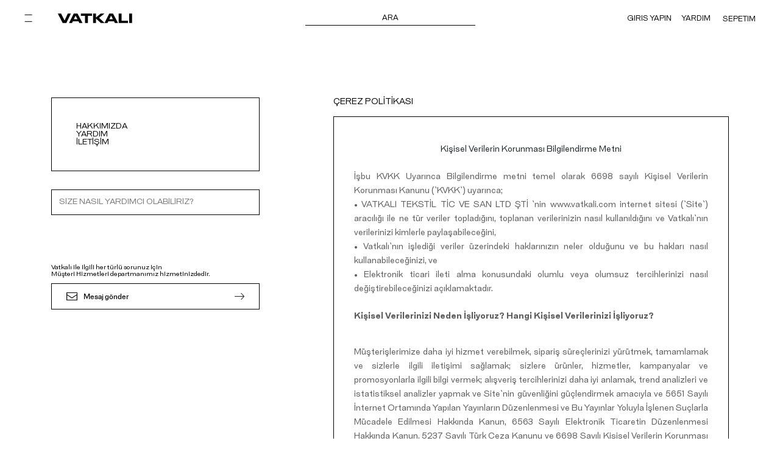

--- FILE ---
content_type: text/html
request_url: https://www.vatkali.com/cerez-politikasi
body_size: 39200
content:
<!DOCTYPE html>
<html xmlns="http://www.w3.org/1999/xhtml" xmlns:fb="http://www.facebook.com/2008/fbml" xmlns:og="http://opengraphprotocol.org/schema/" lang="tr">
<head>
<title>Çerez Politikası</title>
<meta name="description" content="Çerez Politikası" />

<meta http-equiv="Content-Type" content="text/html; charset=UTF-8" />
<meta name="viewport" content="width=device-width, initial-scale=1.0, maximum-scale=1.0, user-scalable=no, viewport-fit=cover">
<link rel="shortcut Icon" type="image/x-icon" href="https://farktorcdn.com/Library/Upl/5500191/All/Fr-55001913052024180314_vatkaliorjinal.ico" />
<link rel="icon" type="image/x-icon" href="https://farktorcdn.com/Library/Upl/5500191/All/Fr-55001913052024180314_vatkaliorjinal.ico" />



<meta name="google-site-verification" content="291018436" />

<meta name="facebook-domain-verification" content="7o69r3ln4h5jxxq77cewtzxd0bbk7r" />

<meta name="p:domain_verify" content="F1E1BF2A72894CD43AAE891E9E9D8F92"/>

<link rel="alternate" href="https://www.vatkali.com/tr/" hreflang="x-default">
<link rel="alternate" href="https://www.vatkali.com/tr/" hreflang="tr">

<link rel="alternate" href="https://www.vatkali.com/en/cerez-politikasi" hreflang="en">



<meta name="twitter:card" content="summary" />
<meta name="twitter:title" content="Vatkalı" />
<meta name="twitter:description" content="VATKALI, 2025 İlkbahar-Yaz koleksiyonu ile hayatın her anında tasarımı ön planda tutan, fark yaratmayı seven modern ve dinamik metropol kadınına hitap."/>
<meta name="twitter:url" content="https://www.vatkali.com"/>
<meta name="twitter:site" content="@@vatkaliofficial"/>
<meta name="twitter:image" content="https://farktorcdn.com/Library/Upl/5500103/All/Fr-55001031322024130913_vtk-logo.jpg" />
<meta property="og:title" content="Vatkalı">
<meta property="og:url" content="https://www.vatkali.com">
<meta property="og:description" content="VATKALI, 2025 İlkbahar-Yaz koleksiyonu ile hayatın her anında tasarımı ön planda tutan, fark yaratmayı seven modern ve dinamik metropol kadınına hitap.">
<meta property="og:image" itemprop="image" content="https://farktorcdn.com/Library/Upl/5500103/All/Fr-55001031322024130913_vtk-logo.jpg">
<meta property="og:image:secure_url" itemprop="image" content="https://farktorcdn.com/Library/Upl/5500103/All/Fr-55001031322024130913_vtk-logo.jpg">
<meta property="og:image:type" content="image/jpg" /> 
<meta property="og:type" content="website">
<meta property="og:site_name" content="Vatkalı">

<link rel="canonical" href="https://www.vatkali.com/tr/cerez-politikasi" />
<link rel="preconnect" href="https://www.vatkali.com">
<link rel="dns-prefetch" href="https://www.vatkali.com">


<link href="/NewWebSites/Css/theme.css?v.2000.001.024" rel="stylesheet" type="text/css"/>
<link href="/NewWebSites/Inc/custom/fr-5500191.css?v=33666" rel="stylesheet" type="text/css"/>



   <script async src="//apis.google.com/js/api:client.js"></script>

   <script async defer crossorigin="anonymous" src="https://connect.facebook.net/tr_TR/sdk.js"></script>


<script src="https://cdnjs.cloudflare.com/ajax/libs/jquery/3.5.1/jquery.min.js" type="text/javascript"></script>

<script src="https://code.jquery.com/ui/1.14.1/jquery-ui.js"></script>
<script src="https://farktorcdn.com/Library/SystemBox/Js/touch.js"></script>

<script src="https://farktorcdn.com/Library/SystemBox/Js/cookie.js"></script>

<script>
   var Domestic = "TR";
   var FCODE      = "Fr-5500191";
   var SCODE      = "Fr-5500191-1";
   var PACKET_ID  = "1";
   
</script>
<script src="/NewWebSites/Js/functions.js?v.2000.001.02934" id="mainjs" fcode="Fr-5500191" country="TR" scode="Fr-5500191-1"  packetId="1"></script>
<script src="/NewWebSites/Js/main.js?v.2000.001.003" ></script>

<script src="https://farktorcdn.com/Library/SystemBox/Js/lazy.js?v=000.000.001"></script>
<script src="https://farktorcdn.com/Library/SystemBox/Js/flickity.js"></script>

<link rel="stylesheet" href="https://farktorcdn.com/Library/SystemBox/Css/v11-swiper.css" />
<script src="https://farktorcdn.com/Library/SystemBox/Js/v11-swiper-bundle.min.js"></script>
<link rel="preload" as="style" onload="this.onload=null;this.rel='stylesheet'" type="text/css" href="/Library/Css/fontawesome-pro-6.0.0/css/all.css?v5200.0045.0.1"/>



<link rel="preload" as="style" onload="this.onload=null;this.rel='stylesheet'" type="text/css" href="https://farktorcdn.com/Library/SystemBox/Css/jquery-ui.css?v=8585582">
<script src="https://farktorcdn.com/Library/SystemBox/Js/input-mask-1.41.js"></script>





   
      <!-- Aisearch.app Search Engine Code for vatkali.com/ -->
      <script src="https://cdn.aisearch.app/i/3/srcutmk.js" async></script>
      <script async src="https://www.googletagmanager.com/gtag/js?id=AW-465266231"></script>
      <script>
         window.dataLayer = window.dataLayer || [];
         function gtag(){dataLayer.push(arguments);}
         gtag('js', new Date());

         gtag('config', 'AW-465266231', {'allow_enhanced_conversions': true});
         gtag('config', 'GYNZCPYQİJECELFM7D0B');
      </script>


      
         <!-- Google Tag Manager --> 
         <script>
            (function(w,d,s,l,i){w[l]=w[l]||[];w[l].push({'gtm.start':
            new Date().getTime(),event:'gtm.js'});var f=d.getElementsByTagName(s)[0],
            j=d.createElement(s),dl=l!='dataLayer'?'&l='+l:'';j.async=true;j.src=
            '//www.googletagmanager.com/gtm.js?id='+i+dl;f.parentNode.insertBefore(j,f);
            })(window,document,'script','dataLayer','GTM-TNZFF4T');
         </script>
         <!-- End Google Tag Manager -->
      


      <link href='https://vatkali.revotas.com/trc/api/revotas_style.css' rel='stylesheet' type='text/css'>
      <script type='text/javascript'>
         var rvts = 'vatkali_revotas';
         (function() {
               var _rTag = document.getElementsByTagName('script')[0];
               var _rcTag = document.createElement('script');
               _rcTag.type = 'text/javascript';
               _rcTag.async = 'true';
               _rcTag.src = ('https://vatkali.revotas.com/trc/api/revotasapi.js');
               _rTag.parentNode.insertBefore(_rcTag,_rTag);
         })();
      </script>
   
      <script>
         if(!window['rvtsPopupArray'])
            window['rvtsPopupArray'] = [];
         rvtsPopupArray.push({rvts_customer_id:'1174'});
         (function() {
            var _rTag = document.getElementsByTagName('script')[0];
            var _rcTag = document.createElement('script');
            _rcTag.type = 'text/javascript';
            _rcTag.async = 'true';
            _rcTag.src = ('https://vatkali.revotas.com/trc/smartwidget/smartwidget.js');
            _rTag.parentNode.insertBefore(_rcTag, _rTag);
         })();
      </script>




</head><!-- Global site tag (gtag.js) - Google Analytics -->
    <script async src='//www.googletagmanager.com/gtag/js?id=UA-129277387-1'></script>
    <script>
          window.dataLayer = window.dataLayer || [];
          function gtag(){dataLayer.push(arguments);}
          gtag('js', new Date());
          gtag('config', 'UA-129277387-1');
        </script>

<body Page="">



<script>

   var setting_crop_photos              =  "50"

   var setting_search_suggets_key       =  "Pantolon,Kazak,Jean,Elbise,Kaban"
   var setting_search_suggets_product   =  52816
   

   var setting_priceType                =  1
   
   // Son görüntülene Ürünler

   var setting_mod209_active            =  0
   var setting_mod209_sort              =  0
   var setting_mod209_text              =  " Görüntülenen Son Ürünler "
   var setting_mod209_type              =  0 // 0 düz liste, 1 slider
   var setting_mod209_limit             =  12
   var setting_mod209_row               =  6


   // Tamamlayıcı Ürünler

   var setting_mod100_active            =  1
   var setting_mod100_sort              =  1
   var setting_mod100_preview_btn       =  1
   var setting_mod100_preview_btn_text  =  "Görünümü Satın Al"
   var setting_mod100_text              =  "Tamamlayıcı Ürünler"
   var setting_mod100_type              =  0 // 0 düz liste, 1 slider
   var setting_mod100_limit             =  12
   var setting_mod100_row               =  6
   let setting_mod100_products          =  ""

   // alternatif Ürünler

   var setting_mod101_active      =  1
   var setting_mod101_sort        =  2
   var setting_mod101_text        =  " EŞLEŞTİR "
   var setting_mod101_type        =  1 // 0 düz liste, 1 slider
   var setting_mod101_limit       =  12
   var setting_mod101_row         =  6
   let setting_mod101_products    =  ""

   // benzer Ürünler

   var setting_mod102_active      =  1
   var setting_mod102_auto        =  0
   var setting_mod102_rule        =  1
   var setting_mod102_sort        =  3
   var setting_mod102_text        =  "ÖNERİLENLER"
   var setting_mod102_type        =  1 // 0 düz liste, 1 slider
   var setting_mod102_limit       =  12
   var setting_mod102_row         =  6
   let setting_mod102_products    =  ""

   // Kasa önü

   var setting_mod39_active       =  0
   var setting_mod39_sort         =  1
   var setting_mod39_text         =  "Kasa Önü"
   var setting_mod39_type         =  0 // 0 düz liste, 1 slider
   var setting_mod39_limit        =  12
   var setting_mod39_row          =  6
   let setting_mod39_products     =  ""


   var setting_notification_top_bar                 =  1
   var setting_notification_top_bar_color           =  "#fff"
   var setting_notification_top_bar_backcolor       =  "#000"
   var setting_notification_top_bar_text            =  [{"text":"Text1","url":"url"},{"text":"text2","url":"url2"}]

   var setting_notification_bottom_bar              =  1
   var setting_notification_bottom_bar_color        =  "#fff"
   var setting_notification_bottom_bar_backcolor    =  "#000"
   var setting_notification_bottom_bar_text         =  [{"text":"Text1","url":"url"},{"text":"text2","url":"url2"}]

   var setting_lazyload          =  "https://farktorcdn.com/Library/Upl/5500191/All/Fr-550019117102023160031_lazy-load.png"

   var setting_resume_btn_url    =  "/yeni-sezon"

   var setting_productgroup      =  "05"
   var setting_productgender     =  "03"



   var setting_badge_01          =  0  // İndirim
   var setting_badge_02          =  0  // Kargo Bedava
   var setting_badge_03          =  1  // Yeni Ürün
   var setting_badge_04          =  0  // Hızlı Teslimat
   var setting_badge_05          =  1  // Tükenmek Üzere
   var setting_badge_06          =  1  // Tükendi
   var setting_badge_07          =  0  // Tükendi Yakında Gelecek

   var remarketing_socidata               =  0
   var reMarketingGoogleAnalyticsCode     =  "GYNZCPYQİJECELFM7D0B"

   const googleAppId = "689147821320-a9tgau818u354bedsoc0cmkbiohcjdgv.apps.googleusercontent.com"
   const facebookAppId = "799381888144263"
   const firmName = "vatkali"
   const remarketingDataLayer = "1"
   const pageTypeForDatalayer = ""


   function pageTypeReturnForDatalyer(){
      if(pageTypeForDatalayer == "View"){
         return "ProductView";   
      }else if(pageTypeForDatalayer == "List"){
         return "ProductList";
      }else if(pageTypeForDatalayer == ""){
         return "HomePage";
      }
   }

   window.dataLayer = window.dataLayer || [];
   dataLayer.push({
      'pageType': pageTypeReturnForDatalyer(),
   });
   







   var woopzedatalayer = 0
   // Proje ayarlarını bir nesne (map) içinde tutmak daha performanslıdır
   const projectMap = {
      "Fr-5500154-1": { key: "28815ccf-6744-4826-bc82-975dd8008c0b", id: 1 },
      "Fr-5500221-1": { key: "c527daad-e4fc-4703-8bba-cbd23e26763b", id: 2 },
      "Fr-5500186-1": { key: "0a9d8616-4472-4f65-82fe-dab32319382e", id: 3 },
      "Fr-5500210-1": { key: "c5f034d4-f8ee-4c88-93ce-ac3a8bbbc772", id: 4 },
      "Fr-5500156-1": { key: "06e2c0aa-5fa0-4aa3-8972-2fa5189d0dd2", id: 5 },
      "Fr-5500142-1": { key: "605aacbb-d463-4572-9057-33b61183095e", id: 6 },
      "Fr-5500193-1": { key: "06e2c0aa-5fa0-41a3-8972-2fa5189d0dd2", id: 7 },
      "Fr-5500172-1": { key: "06e2c0aa-5fa0-4aa3-8172-2fa5189d0dd2", id: 8 },
      "Fr-5500218-1": { key: "06e5c0aa-5fa0-4aa3-8972-2fa5189d0dd2", id: 9 },
      "Fr-5500151-1": { key: "c522daad-e4fc-4703-8bba-cbd23e26763b", id: 10 },
      "Fr-5500191-1": { key: "21215ccf-6744-4826-bc82-975dd8008c0b", id: 11 },
      "Fr-5500126-1": { key: "c522daad-e4fc-4703-8bba-cbd11e26763b", id: 12 }
   };

   // SCODE değişkeninin tanımlı olduğunu varsayıyoruz
   const config = projectMap[typeof SCODE !== 'undefined' ? SCODE : ""];
   window.WoopzeData = window.WoopzeData || [];
   function woopzeLayer() {
      window.WoopzeData.push(arguments);
   }
   if (config) {
      woopzedatalayer = 1

      // Config Ayarları
      woopzeLayer("config", {
            apiKey: config.key,
            projectId: config.id,
            domain: window.location.hostname
      });

      // Kullanıcı Verileri (jQuery.cookie kullanımı)
      woopzeLayer("user", {
         'userId' : $.cookie(`${cookieCode}userId`),
         'sessionId' : $.cookie(`${cookieCode}UID`),
         'name' : $.cookie(`${cookieCode}firstName`),
         'email' : $.cookie(`${cookieCode}mail`),
         'emailPermission' : 0,
         'phone' : $.cookie(`${cookieCode}phone`),
         'phonePermission' : 0
      });

      // Harici scripti jQuery ile asenkron yükleme
      $.getScript(`https://cdn.woopze.com/tracking/v1.js?${Date.now()}`)
      .done(function() {
         console.log("Woopze takip scripti başarıyla yüklendi.");
      })
      .fail(function() {
         console.error("Woopze scripti yüklenirken bir hata oluştu.");
      });
   }
</script>

<section L="HeadTop"></section>
<section L="Head">
   <script>window['ModBuild_3'] = function(Append,DesignId,ModulId,ModSettings,otherSettings) {
  if(Append==undefined){ Append = 0 } 

  var psettings_Layout        =  "1"
  var psettings_LayoutWeight  =  "W1180"
  var psettings_Logo          =  ""
  var setLayout               =  ModSettings.setLayout
  
  
  
  
  var HtmlData = `
  <div class="Mod" DesignId="[[designId]]">
     <div class="Mod3 D[[designId]] " MODULE_ID="[[modulId]]" DESIGN_ID="[[designId]]">
       <div class="Container [[setLayout]]">
  
           <div class="Mod3_Group">
              <div class="Mod3_TheBack" fr="account-view-back">
                  <svg xmlns="http://www.w3.org/2000/svg" width="16" height="11" viewBox="0 0 16 11">
                    <path id="myIcon_32_" data-name="myIcon (32)" d="M5.455,13.367a.5.5,0,0,0,.028-.707L1.642,8.5H15.5a.5.5,0,0,0,0-1H1.642L5.483,3.339a.5.5,0,0,0-.735-.678l-4.615,5a.5.5,0,0,0,0,.678l4.615,5A.5.5,0,0,0,5.455,13.367Z" transform="translate(0 -2.5)" fill="#292929" fill-rule="evenodd"/>
                  </svg>
              </div>
              <div class="Mod3_Group_NavBar">
                 <div class="Mod3_NavSelection" fr="WebNav">
                    <svg fr="Open" _ngcontent-mdfrontw-c3496274709="" height="14" viewBox="0 0 14 14" fill="none" xmlns="http://www.w3.org/2000/svg">
                    <path _ngcontent-mdfrontw-c3496274709="" d="M12.625 1.83594H0.625V0.835938H12.625V1.83594Z" fill="white"></path>
                    <path _ngcontent-mdfrontw-c3496274709="" d="M12.625 12.8359H0.625V11.8359H12.625V12.8359Z" fill="white"></path>
                    </svg>
                    <svg fr="Closed" _ngcontent-mdfrontw-c3496274709="" height="14" viewBox="0 0 14 14" fill="none" xmlns="http://www.w3.org/2000/svg"><path _ngcontent-mdfrontw-c3496274709="" fill-rule="evenodd" clip-rule="evenodd" d="M4.91793 5.78324L0.271484 1.13679L0.978591 0.429688L5.62504 5.07613L10.2715 0.429688L10.9786 1.13679L6.33214 5.78324L10.9786 10.4297L10.2715 11.1368L5.62504 6.49035L0.978591 11.1368L0.271484 10.4297L4.91793 5.78324Z" fill="white"></path>
                    </svg>
                 </div>
                 <a href="javascript:window.location.href = func_url('/');" class="Logo">
                    <img src="https://farktorcdn.com/Library/Upl/5500191/All/Fr-550019117102023155959_vatkali-logo.svg?V=189202419141044">
                 </a>
              </div>
              
              <div class="Mod3_Group_SearchBar">
                 <div class="Mod3_Group_SearchBar_Container" fr="WebSearch">
                    <div>
                       <span> ARA </span>
                    </div>
                 </div>
              </div>
              <div class="Mod3_Group_UserBar Desktop">
                 <div class="Mod3_Group_UserBar_Btn" onclick="func_login()" X="nonLogin"> GIRIS YAPIN </div>
                 <a href="javascript:window.location.href = func_url('/hesabim');" class="Mod3_Group_UserBar_Btn" X="isLogin"> HESABIM </a>
                 <a href="javascript:window.location.href = func_url('/yardim');" class="Mod3_Group_UserBar_Btn" fr="Help"> YARDIM </a>
                 <div class="Mod3_Group_UserBar_Btn" fr="Bag" Q="0"> <div>SEPETIM</div> <div>(<span fr="bagCounter">0</span>)</div> </div>
              </div>
              <div class="Mod3_Group_UserBar Mobil">
                 
                 <div class="Mod3_Group_UserBar_Btn" fr="WebSearch">
                      <svg xmlns="http://www.w3.org/2000/svg" height="14" viewBox="0 0 14 14">
                        <path id="myIcon_26_" data-name="myIcon (26)" d="M5.724,0A5.771,5.771,0,0,0,0,5.724a5.771,5.771,0,0,0,5.724,5.724,5.685,5.685,0,0,0,3.683-1.366l3.135,3.135.675-.675L10.082,9.407a5.685,5.685,0,0,0,1.366-3.683A5.771,5.771,0,0,0,5.724,0ZM.954,5.724A4.817,4.817,0,0,1,5.724.954a4.817,4.817,0,0,1,4.77,4.77,4.817,4.817,0,0,1-4.77,4.77A4.817,4.817,0,0,1,.954,5.724Z" fill="#fff" fill-rule="evenodd"/>
                      </svg>
                 </div>
                 <div class="Mod3_Group_UserBar_Btn" fr="UserLogin" onclick="func_login()" X="nonLogin">
                      <svg xmlns="http://www.w3.org/2000/svg" width="11.565" height="13.217" viewBox="0 0 11.565 13.217">
                        <path id="user-sharp-light" d="M8.26,3.3A2.478,2.478,0,1,0,5.782,5.782,2.478,2.478,0,0,0,8.26,3.3Zm-5.782,0a3.3,3.3,0,1,1,3.3,3.3,3.3,3.3,0,0,1-3.3-3.3Zm-1.36,9.087h9.327L9.3,8.674H2.261Zm.534-4.543h8.26l1.4,4.543.253.826H0l.253-.826Z" fill="#fff"/>
                      </svg>
                 </div>
                 <a href="javascript:window.location.href = func_url('/hesabim');" class="Mod3_Group_UserBar_Btn" fr="UserLogin" X="isLogin">
                      <svg xmlns="http://www.w3.org/2000/svg" width="11.565" height="13.217" viewBox="0 0 11.565 13.217">
                        <path id="user-sharp-light" d="M8.26,3.3A2.478,2.478,0,1,0,5.782,5.782,2.478,2.478,0,0,0,8.26,3.3Zm-5.782,0a3.3,3.3,0,1,1,3.3,3.3,3.3,3.3,0,0,1-3.3-3.3Zm-1.36,9.087h9.327L9.3,8.674H2.261Zm.534-4.543h8.26l1.4,4.543.253.826H0l.253-.826Z" fill="#fff"/>
                      </svg>
                 </a>
                 <div class="Mod3_Group_UserBar_Btn" fr="Bag" Q="0"> 
                      <svg xmlns="http://www.w3.org/2000/svg" height="14" viewBox="0 0 14 14">
                        <path id="myIcon_25_" data-name="myIcon (25)" d="M9,0H3V3H0V14H12V3H9ZM8,3V1H4V3ZM1,4v9H11V4Z" fill="#fff" fill-rule="evenodd"/>
                      </svg>
                      <div>(<span fr="bagCounter">0</span>)</div>
                 </div>
              </div>
           </div>
  
        </div>
     </div>
  </div>
  <section Mod="Nav">
     <div class="Container">
        <div class="Bar">
           <div class="Closed" fr="WebNav">
              <svg xmlns="http://www.w3.org/2000/svg" height="14">
                <path id="myIcon_15_" data-name="myIcon (15)" d="M4.918,5.783.271,1.137.979.43,5.625,5.076,10.271.43l.707.707L6.332,5.783l4.646,4.646-.707.707L5.625,6.49.979,11.137.271,10.43Z" transform="translate(-0.271 -0.43)" fill-rule="evenodd"/>
              </svg>
            </div>
           <a href="/" class="Logo"><img src="https://farktorcdn.com/Library/Upl/5500191/All/Fr-550019117102023155959_vatkali-logo.svg?V=279202415195044"></a>
           <div class="UserBar">
               <div class="Btn" fr="WebSearch">
                  <svg xmlns="http://www.w3.org/2000/svg" height="14" viewBox="0 0 14 14">
                    <path id="myIcon_26_" data-name="myIcon (26)" d="M5.724,0A5.771,5.771,0,0,0,0,5.724a5.771,5.771,0,0,0,5.724,5.724,5.685,5.685,0,0,0,3.683-1.366l3.135,3.135.675-.675L10.082,9.407a5.685,5.685,0,0,0,1.366-3.683A5.771,5.771,0,0,0,5.724,0ZM.954,5.724A4.817,4.817,0,0,1,5.724.954a4.817,4.817,0,0,1,4.77,4.77,4.817,4.817,0,0,1-4.77,4.77A4.817,4.817,0,0,1,.954,5.724Z" fill-rule="evenodd"/>
                  </svg>
               </div>
               <div class="Btn" fr="UserLogin" onclick="func_login()" X="nonLogin">
                      <svg xmlns="http://www.w3.org/2000/svg" width="11.565" height="13.217" viewBox="0 0 11.565 13.217">
                        <path id="user-sharp-light" d="M8.26,3.3A2.478,2.478,0,1,0,5.782,5.782,2.478,2.478,0,0,0,8.26,3.3Zm-5.782,0a3.3,3.3,0,1,1,3.3,3.3,3.3,3.3,0,0,1-3.3-3.3Zm-1.36,9.087h9.327L9.3,8.674H2.261Zm.534-4.543h8.26l1.4,4.543.253.826H0l.253-.826Z" fill="#000"/>
                      </svg>
                 </div>
                 <a href="javascript:window.location.href = func_url('/hesabim');" class="Btn" fr="UserLogin" X="isLogin">
                      <svg xmlns="http://www.w3.org/2000/svg" width="11.565" height="13.217" viewBox="0 0 11.565 13.217">
                        <path id="user-sharp-light" d="M8.26,3.3A2.478,2.478,0,1,0,5.782,5.782,2.478,2.478,0,0,0,8.26,3.3Zm-5.782,0a3.3,3.3,0,1,1,3.3,3.3,3.3,3.3,0,0,1-3.3-3.3Zm-1.36,9.087h9.327L9.3,8.674H2.261Zm.534-4.543h8.26l1.4,4.543.253.826H0l.253-.826Z" fill="#000"/>
                      </svg>
                 </a>
               <div class="Btn" fr="Bag" Q="0">
                  <svg xmlns="http://www.w3.org/2000/svg" height="14" viewBox="0 0 14 14">
                    <path id="myIcon_25_" data-name="myIcon (25)" d="M9,0H3V3H0V14H12V3H9ZM8,3V1H4V3ZM1,4v9H11V4Z" fill-rule="evenodd"/>
                  </svg>
                  <div>(<span fr="bagCounter">0</span>)</div>
               </div>
           </div>
        </div>
        <div class="TopNav">
        </div>
        <div class="BtnList">
          <a href="javascript:window.location.href = func_url('/');"> ANASAYFA </a>
          <div class="UserBtn" onclick="func_login()" x="nonLogin"> GIRIS YAPIN </div>
          <a href="javascript:window.location.href = func_url('/hesabim');"  class="UserBtn" x="isLogin"> HESABIM </a>
          <a href="javascript:window.location.href = func_url('/yardim');"> YARDIM </a>
        </div>
     </div>
     
     <div class="Overflow"></div>
  </section>
  `
  HtmlData = HtmlData.replace("[[modulId]]",ModulId)
  HtmlData = HtmlData.replace("[[designId]]",DesignId).replace("[[designId]]",DesignId).replace("[[designId]]",DesignId).replace("[[designId]]",DesignId)
  HtmlData = HtmlData.replace("[[setLayout]]",setLayout).replace("[[setLayout]]",setLayout).replace("[[setLayout]]",setLayout).replace("[[setLayout]]",setLayout).replace("[[setLayout]]",setLayout).replace("[[setLayout]]",setLayout).replace("[[setLayout]]",setLayout)
  
  console.log("----Append",Append)
  
  function build_nav(build_nav_data){
    $("[Mod='Nav'] .TopNav").html("")
    $("[Mod='Nav'] .SubNav").remove()
    
    
    
    $.each(build_nav_data, function(i,item) {
       var ActiveStatus = ""
       if(i==0){ ActiveStatus = " active " }
  
       $("[Mod='Nav'] .TopNav").append(`
          <div class="NavItem ${ActiveStatus}" nId="${item.id}"> ${item.name} </div>
       `)
       $(`<div class="SubNav ${ActiveStatus}" nId="${item.id}"></div>`).insertAfter("[Mod='Nav'] .TopNav")
       
       var WH = parseInt($(window).height())
       $("[Mod='Nav'] .SubNav").css({"height":(WH-185)+"px"})
        
        
       item.subMenus.sort(function (a, b) {
          return a.desktop_sort - b.desktop_sort;
       });
       $.each(item.subMenus, function(ii,itemx) {
            var subNavCounter = itemx.subMenus.length
          
            var design_toptextlast  =   itemx.design_toptextlast
            var design_toptextfirst =   itemx.design_toptextfirst
            var design_toptextlastcolor =   itemx.design_toptextlastcolor
            var design_toptextfirstcolor =   itemx.design_toptextfirstcolor
            var design_toptextcolor =   itemx.design_toptextcolor
            var design_iconlast     =   itemx.design_iconlast
            var design_iconfirst    =   itemx.design_iconfirst
            var design_backcolor    =   itemx.design_backcolor
            var design_textcolor    =   itemx.design_textcolor
            var design_boldtext     =   itemx.design_boldtext
            var design_rowblank     =   itemx.design_rowblank
            
            var nav_firsticon = ""
            var nav_firsticon_type = 0
            var nav_lasticon = ""
            var nav_lasticon_type = 0
            
            if(design_toptextfirst!=""){ nav_firsticon = design_toptextfirst; nav_firsticon_type = 1 }
            if(design_toptextlast!=""){ nav_lasticon = design_toptextlast; nav_lasticon_type = 1 }
            
            if(design_iconfirst!=""){ nav_firsticon = `<img src="${design_iconfirst}">`; nav_firsticon_type = 2 }
            if(design_iconlast!=""){ nav_lasticon = `<img src="${design_iconlast}">`; nav_lasticon_type = 2 }
            
            var nav_style = ""
            if(design_backcolor!=""){ nav_style = nav_style + "background-color:"+design_backcolor+";" }
            if(design_textcolor!=""){ nav_style = nav_style + "color:"+design_textcolor+";" }
            if(design_boldtext!=""){ nav_style = nav_style + "font-weight:bold;" }
            
            
        
          if(itemx.desktop==1){
              if(subNavCounter>0){
                   $(`[Mod='Nav'] .SubNav[nId="${itemx.topId}"]`).append(`
                   <div class="NavItem ${itemx.design_boldtext}" sb="${subNavCounter}" ds="${itemx.desktop_sort}" ms="${itemx.mobil_sort}" nId="${itemx.id}" rowb="${design_rowblank}" firsticon="${nav_firsticon_type}" lasticon="${nav_lasticon_type}" style="${nav_style}">
                        <div class="Box">
                            <span class="Icon Left" style="color:${design_toptextfirstcolor}">${nav_firsticon}</span>
                            <span class="Name"> ${itemx.name} </span>
                            <span class="Icon Right" style="color:${design_toptextlastcolor}">${nav_lasticon}</span>
                        </div>
                        <div class="Multiple_SubNav"></div>
                   </div>
                   `)
               }else{
                    $(`[Mod='Nav'] .SubNav[nId="${itemx.topId}"]`).append(`
                    <div class="NavItem ${itemx.design_boldtext}" sb="${subNavCounter}" ds="${itemx.desktop_sort}" ms="${itemx.mobil_sort}" nId="${itemx.id}" rowb="${design_rowblank}" firsticon="${nav_firsticon_type}" lasticon="${nav_lasticon_type}" style="${nav_style}">
                        <a class="Box" ${urlFunction(itemx)}>
                            <span class="Icon Left" style="color:${design_toptextfirstcolor}">${nav_firsticon}</span>
                            <span class="Name"> ${itemx.name} </span>
                            <span class="Icon Right" style="color:${design_toptextlastcolor}">${nav_lasticon}</span>
                        </a>
                        <div class="Multiple_SubNav"></div>
                    </div>
                    `)
               }
    
              $.each(itemx.subMenus, function(iii,itemxx) {
                $(`[Mod='Nav'] .NavItem[nId="${itemxx.topId}"] .Multiple_SubNav`).append(`
                <div class="NavItem ${itemxx.design_boldtext}" ds="${itemxx.desktop_sort}" ms="${itemxx.mobil_sort}" nId="${itemxx.id}">
                   <a class="Box" ${urlFunction(itemxx)}>
                      <span class="Icon Left" style="color:${design_toptextfirstcolor}"></span>
                      <span class="Name"> ${itemxx.name} </span>
                      <span class="Icon Right" style="color:${design_toptextlastcolor}"></span>
                   </a>
                </div>
                `)
              });
          }
          
          
       });
    });
  
    $("[Mod='Nav'] .TopNav .NavItem").click(function(){
       $(`[Mod='Nav'] .TopNav .NavItem,[Mod='Nav'] .SubNav`).removeClass("active")
       $(`[Mod='Nav'] .TopNav .NavItem[nId=${$(this).attr("nId")}],[Mod='Nav'] .SubNav[nId="${$(this).attr("nId")}"]`).addClass("active")
    })
    cacheQuery(DesignId)
  }
  window['build_nav'] = build_nav
  
  if(Append==0){
      $('.elementBox[DesignId="'+DesignId+'"]>.View').html(HtmlData)
  }
  if(Append==1){
      $(`section[L="HEAD"]`).html(HtmlData)
  }
  if(Append==2){
      $(`#Viewer`).append(HtmlData)
      fetchNavigationData()
  }
  if(Append==3){
      $(`section[L="HEAD"]`).html(HtmlData)
      fetchNavigationData()
  }
  
  

};

$(document).on("click","[Mod='Nav'] .TopNav .NavItem",function(){
   $(`[Mod='Nav'] .TopNav .NavItem,[Mod='Nav'] .SubNav`).removeClass("active")
   $(`[Mod='Nav'] .TopNav .NavItem[nId=${$(this).attr("nId")}],[Mod='Nav'] .SubNav[nId="${$(this).attr("nId")}"]`).addClass("active")
})
$(document).on("click","[Mod='Nav'] .SubNav .NavItem .Box",function(){
   $(this).closest(".NavItem").find(".Multiple_SubNav").slideToggle()
})
$(document).on("click",'[fr="WebNav"],section[Mod="Nav"]>.Overflow',function(){
if($('[fr="WebNav"]').hasClass("Open")){
   $('[fr="WebNav"]').removeClass("Open")
   $("body").removeClass("PopupOpen")
   $("section[Mod='Nav']").removeClass("Show")
}else{
   $("body").addClass("PopupOpen")
   $('[fr="WebNav"]').addClass("Open")
   $("section[Mod='Nav']").addClass("Show")
}
var WH = parseInt($(window).height())
$("[Mod='Nav'] .SubNav").css({"height":(WH-185)+"px"})
})</script><style>.Mod3 {
        width: 100%;
        padding: 0pt 40px;
        line-height: 60px;
        position: fixed;
        top: 0;
        left: 0;
    }
   .Mod3>.Container{display: flex;align-items: center;justify-content: space-between;}
   .Mod3_Group{width:100%;display: flex;align-items: center;}
   .Mod3_Group_NavBar{width: 100%;display: flex;align-items: center;}
   .Mod3_Group_NavBar .Logo{margin-left: 0px;display: flex;}
   .Mod3_Group_NavBar .Logo>img{height: 20px;filter:invert(1)}

   body:not([Page="Homepage"]) .Mod3_Group_NavBar .Logo{display: flex;align-items: center;justify-content: center;}
   body:not([Page="Homepage"]) .Mod3_Group_NavBar .Logo>img{filter: invert(0);}

   .Mod3_Group .Mod3_TheBack{display:none}

   .Mod3_Group_NavBar .Mod3_NavSelection{line-height: 40px;width: 50px;cursor: pointer;}
   .Mod3_Group_NavBar .Mod3_NavSelection>svg{cursor:pointer}
   .Mod3_Group_NavBar .Mod3_NavSelection>svg>path{fill: #ffffff;}
   .Mod3_Group_NavBar .Mod3_NavSelection>svg[fr="Open"]{display: block;}
   .Mod3_Group_NavBar .Mod3_NavSelection>svg[fr="Closed"]{display: none;}

   .Mod3_Group_NavBar .Mod3_NavSelection.Open>svg[fr="Open"]{display: none;}
   .Mod3_Group_NavBar .Mod3_NavSelection.Open>svg[fr="Closed"]{display: block;}

   .Mod3_Group_SearchBar{width:100%}
   .Mod3_Group_SearchBar_Container{width:100%;display: flex;flex-direction: column;justify-content: center;align-content: center;align-items: center;}
   .Mod3_Group_SearchBar_Container>div{width:100%;max-width: 279px;border-bottom: 1px solid #ffffff;cursor:pointer}
   .Mod3_Group_SearchBar_Container>div:hover{opacity:0.5}
   .Mod3_Group_SearchBar_Container>div>span{display: flex;color: #ffffff;align-items: center;justify-content: center;line-height: 23px;}
   .Mod3_Group_UserBar{width:100%;display: flex;align-items: center;justify-content: flex-end;}
   .Mod3_Group_UserBar.Mobil{display:none}
   .Mod3_Group_UserBar_Btn{color: #000;margin-left: 16px;cursor:pointer;display:flex}
   .Mod3_Group_UserBar_Btn>svg{color: #000}
   .Mod3_Group_UserBar_Btn>svg>path{fill: #000}
   .Mod3_Group_UserBar_Btn:hover{opacity:0.5}
   
   .Mod3_Group_UserBar_Btn[fr="Bag"]{display: flex;align-items: center;}
   .Mod3_Group_UserBar_Btn[fr="Bag"]>div {
        line-height: 14px;
        display: flex;
        margin-left: 4px;
        padding-top: 2px;
    }
   .Mod3_Group_UserBar_Btn[fr="Bag"]>div>span{display: flex;}
   .Mod3_Group_UserBar_Btn[fr="Bag"][Q="0"]>div:nth-child(2){display: none;}

   body[SlideTheme="BLACK"] .Mod3_Group_UserBar_Btn{color: #000000;}
   body[SlideTheme="BLACK"] .Mod3_Group_UserBar_Btn>svg>path{fill: #000000}
   body[SlideTheme="BLACK"] .Mod3_Group_SearchBar_Container>div{border-color:#000000;}
   body[SlideTheme="BLACK"] .Mod3_Group_SearchBar_Container>div>span{color: #000000}
   body[SlideTheme="BLACK"] .Mod3_Group_NavBar .Mod3_NavSelection>svg>path{fill: #000000;}
   body[SlideTheme="BLACK"] .Mod3_Group_NavBar .Logo>img{filter:none}
   body[SlideTheme="BLACK"] .Mod3_Group_NavBar .Logo>img{filter:none}
   body[SlideTheme="WHITE"] .Mod3_Group_UserBar_Btn{color:#fff}
   
   body:not([Page="Homepage"]) .Mod3_Group_UserBar_Btn{color: #000000;}
   body:not([Page="Homepage"]) .Mod3_Group_SearchBar_Container>div{border-color:#000000;}
   body:not([Page="Homepage"]) .Mod3_Group_SearchBar_Container>div>span{color: #000000}
   body:not([Page="Homepage"]) .Mod3_Group_NavBar .Mod3_NavSelection>svg>path{fill: #000000;}
   body:not([Page="Homepage"]) .Mod3{position: inherit;}
   
   [x="nonLogin"]{display:none}
   [x="isLogin"]{display:none}

   @media(max-width: 1140px) {
      .Mod3_Group_SearchBar{display:none}
      .Mod3_Group_UserBar.Desktop{display:none}
      .Mod3_Group_UserBar.Mobil{display:flex;padding:0px 20px}
      .Mod3{padding: 0px;}
      .Mod3_Group_NavBar .Mod3_NavSelection{width: initial;padding:18px 20px}
      .Mod3_Group_UserBar_Btn {
       margin-left: 24px;
       }
       .Mod3>.Container{padding:0px;}
       body.account-view .Mod3_Group .Mod3_TheBack{display:flex;padding:19px 18px 20px 20px}
       body.account-view .Mod3_Group .Mod3_Group_NavBar .Mod3_NavSelection{display:none}
   }</style><style mod_out="1" t="mod_out_layout" designid="7">.Mod[DesignId="7"]{mod_out_layout:WFULL} </style><style mod_out="1" t="mod_out_padding_left" designid="7">.Mod[DesignId="7"]{padding-left:40px;} </style><style mod_out="1" t="mod_out_padding_right" designid="7">.Mod[DesignId="7"]{padding-right:40px;} </style>
  <div class="Mod" designid="7">
     <div class="Mod3 D7 " module_id="3" design_id="7">
       <div class="Container WFULL">
  
           <div class="Mod3_Group">
              <div class="Mod3_TheBack" fr="account-view-back">
                  <svg xmlns="http://www.w3.org/2000/svg" width="16" height="11" viewBox="0 0 16 11">
                    <path id="myIcon_32_" data-name="myIcon (32)" d="M5.455,13.367a.5.5,0,0,0,.028-.707L1.642,8.5H15.5a.5.5,0,0,0,0-1H1.642L5.483,3.339a.5.5,0,0,0-.735-.678l-4.615,5a.5.5,0,0,0,0,.678l4.615,5A.5.5,0,0,0,5.455,13.367Z" transform="translate(0 -2.5)" fill="#292929" fill-rule="evenodd"></path>
                  </svg>
              </div>
              <div class="Mod3_Group_NavBar">
                 <div class="Mod3_NavSelection" fr="WebNav">
                    <svg fr="Open" _ngcontent-mdfrontw-c3496274709="" height="14" viewBox="0 0 14 14" fill="none" xmlns="http://www.w3.org/2000/svg">
                    <path _ngcontent-mdfrontw-c3496274709="" d="M12.625 1.83594H0.625V0.835938H12.625V1.83594Z" fill="white"></path>
                    <path _ngcontent-mdfrontw-c3496274709="" d="M12.625 12.8359H0.625V11.8359H12.625V12.8359Z" fill="white"></path>
                    </svg>
                    <svg fr="Closed" _ngcontent-mdfrontw-c3496274709="" height="14" viewBox="0 0 14 14" fill="none" xmlns="http://www.w3.org/2000/svg"><path _ngcontent-mdfrontw-c3496274709="" fill-rule="evenodd" clip-rule="evenodd" d="M4.91793 5.78324L0.271484 1.13679L0.978591 0.429688L5.62504 5.07613L10.2715 0.429688L10.9786 1.13679L6.33214 5.78324L10.9786 10.4297L10.2715 11.1368L5.62504 6.49035L0.978591 11.1368L0.271484 10.4297L4.91793 5.78324Z" fill="white"></path>
                    </svg>
                 </div>
                 <a href="javascript:window.location.href = func_url('/');" class="Logo">
                    <img src="https://farktorcdn.com/Library/Upl/5500191/All/Fr-550019117102023155959_vatkali-logo.svg?V=189202419141044">
                 </a>
              </div>
              
              <div class="Mod3_Group_SearchBar">
                 <div class="Mod3_Group_SearchBar_Container" fr="WebSearch">
                    <div>
                       <span> ARA </span>
                    </div>
                 </div>
              </div>
              <div class="Mod3_Group_UserBar Desktop">
                 <div class="Mod3_Group_UserBar_Btn" onclick="func_login()" x="nonLogin"> GIRIS YAPIN </div>
                 <a href="javascript:window.location.href = func_url('/hesabim');" class="Mod3_Group_UserBar_Btn" x="isLogin"> HESABIM </a>
                 <a href="javascript:window.location.href = func_url('/yardim');" class="Mod3_Group_UserBar_Btn" fr="Help"> YARDIM </a>
                 <div class="Mod3_Group_UserBar_Btn" fr="Bag" q="0"> <div>SEPETIM</div> <div>(<span fr="bagCounter">0</span>)</div> </div>
              </div>
              <div class="Mod3_Group_UserBar Mobil">
                 
                 <div class="Mod3_Group_UserBar_Btn" fr="WebSearch">
                      <svg xmlns="http://www.w3.org/2000/svg" height="14" viewBox="0 0 14 14">
                        <path id="myIcon_26_" data-name="myIcon (26)" d="M5.724,0A5.771,5.771,0,0,0,0,5.724a5.771,5.771,0,0,0,5.724,5.724,5.685,5.685,0,0,0,3.683-1.366l3.135,3.135.675-.675L10.082,9.407a5.685,5.685,0,0,0,1.366-3.683A5.771,5.771,0,0,0,5.724,0ZM.954,5.724A4.817,4.817,0,0,1,5.724.954a4.817,4.817,0,0,1,4.77,4.77,4.817,4.817,0,0,1-4.77,4.77A4.817,4.817,0,0,1,.954,5.724Z" fill="#fff" fill-rule="evenodd"></path>
                      </svg>
                 </div>
                 <div class="Mod3_Group_UserBar_Btn" fr="UserLogin" onclick="func_login()" x="nonLogin">
                      <svg xmlns="http://www.w3.org/2000/svg" width="11.565" height="13.217" viewBox="0 0 11.565 13.217">
                        <path id="user-sharp-light" d="M8.26,3.3A2.478,2.478,0,1,0,5.782,5.782,2.478,2.478,0,0,0,8.26,3.3Zm-5.782,0a3.3,3.3,0,1,1,3.3,3.3,3.3,3.3,0,0,1-3.3-3.3Zm-1.36,9.087h9.327L9.3,8.674H2.261Zm.534-4.543h8.26l1.4,4.543.253.826H0l.253-.826Z" fill="#fff"></path>
                      </svg>
                 </div>
                 <a href="javascript:window.location.href = func_url('/hesabim');" class="Mod3_Group_UserBar_Btn" fr="UserLogin" x="isLogin">
                      <svg xmlns="http://www.w3.org/2000/svg" width="11.565" height="13.217" viewBox="0 0 11.565 13.217">
                        <path id="user-sharp-light" d="M8.26,3.3A2.478,2.478,0,1,0,5.782,5.782,2.478,2.478,0,0,0,8.26,3.3Zm-5.782,0a3.3,3.3,0,1,1,3.3,3.3,3.3,3.3,0,0,1-3.3-3.3Zm-1.36,9.087h9.327L9.3,8.674H2.261Zm.534-4.543h8.26l1.4,4.543.253.826H0l.253-.826Z" fill="#fff"></path>
                      </svg>
                 </a>
                 <div class="Mod3_Group_UserBar_Btn" fr="Bag" q="0"> 
                      <svg xmlns="http://www.w3.org/2000/svg" height="14" viewBox="0 0 14 14">
                        <path id="myIcon_25_" data-name="myIcon (25)" d="M9,0H3V3H0V14H12V3H9ZM8,3V1H4V3ZM1,4v9H11V4Z" fill="#fff" fill-rule="evenodd"></path>
                      </svg>
                      <div>(<span fr="bagCounter">0</span>)</div>
                 </div>
              </div>
           </div>
  
        </div>
     </div>
  </div>
  <section mod="Nav">
     <div class="Container">
        <div class="Bar">
           <div class="Closed" fr="WebNav">
              <svg xmlns="http://www.w3.org/2000/svg" height="14">
                <path id="myIcon_15_" data-name="myIcon (15)" d="M4.918,5.783.271,1.137.979.43,5.625,5.076,10.271.43l.707.707L6.332,5.783l4.646,4.646-.707.707L5.625,6.49.979,11.137.271,10.43Z" transform="translate(-0.271 -0.43)" fill-rule="evenodd"></path>
              </svg>
            </div>
           <a href="/" class="Logo"><img src="https://farktorcdn.com/Library/Upl/5500191/All/Fr-550019117102023155959_vatkali-logo.svg?V=279202415195044"></a>
           <div class="UserBar">
               <div class="Btn" fr="WebSearch">
                  <svg xmlns="http://www.w3.org/2000/svg" height="14" viewBox="0 0 14 14">
                    <path id="myIcon_26_" data-name="myIcon (26)" d="M5.724,0A5.771,5.771,0,0,0,0,5.724a5.771,5.771,0,0,0,5.724,5.724,5.685,5.685,0,0,0,3.683-1.366l3.135,3.135.675-.675L10.082,9.407a5.685,5.685,0,0,0,1.366-3.683A5.771,5.771,0,0,0,5.724,0ZM.954,5.724A4.817,4.817,0,0,1,5.724.954a4.817,4.817,0,0,1,4.77,4.77,4.817,4.817,0,0,1-4.77,4.77A4.817,4.817,0,0,1,.954,5.724Z" fill-rule="evenodd"></path>
                  </svg>
               </div>
               <div class="Btn" fr="UserLogin" onclick="func_login()" x="nonLogin">
                      <svg xmlns="http://www.w3.org/2000/svg" width="11.565" height="13.217" viewBox="0 0 11.565 13.217">
                        <path id="user-sharp-light" d="M8.26,3.3A2.478,2.478,0,1,0,5.782,5.782,2.478,2.478,0,0,0,8.26,3.3Zm-5.782,0a3.3,3.3,0,1,1,3.3,3.3,3.3,3.3,0,0,1-3.3-3.3Zm-1.36,9.087h9.327L9.3,8.674H2.261Zm.534-4.543h8.26l1.4,4.543.253.826H0l.253-.826Z" fill="#000"></path>
                      </svg>
                 </div>
                 <a href="javascript:window.location.href = func_url('/hesabim');" class="Btn" fr="UserLogin" x="isLogin">
                      <svg xmlns="http://www.w3.org/2000/svg" width="11.565" height="13.217" viewBox="0 0 11.565 13.217">
                        <path id="user-sharp-light" d="M8.26,3.3A2.478,2.478,0,1,0,5.782,5.782,2.478,2.478,0,0,0,8.26,3.3Zm-5.782,0a3.3,3.3,0,1,1,3.3,3.3,3.3,3.3,0,0,1-3.3-3.3Zm-1.36,9.087h9.327L9.3,8.674H2.261Zm.534-4.543h8.26l1.4,4.543.253.826H0l.253-.826Z" fill="#000"></path>
                      </svg>
                 </a>
               <div class="Btn" fr="Bag" q="0">
                  <svg xmlns="http://www.w3.org/2000/svg" height="14" viewBox="0 0 14 14">
                    <path id="myIcon_25_" data-name="myIcon (25)" d="M9,0H3V3H0V14H12V3H9ZM8,3V1H4V3ZM1,4v9H11V4Z" fill-rule="evenodd"></path>
                  </svg>
                  <div>(<span fr="bagCounter">0</span>)</div>
               </div>
           </div>
        </div>
        <div class="TopNav">
          <div class="NavItem  active " nid="47144"> YENİ </div>
       
          <div class="NavItem " nid="47662"> AKSESUAR </div>
       
          <div class="NavItem " nid="47146"> KOLEKSİYON </div>
       </div><div class="SubNav " nid="47146" style="height: 0px;">
                    <div class="NavItem " sb="0" ds="0" ms="8" nid="47267" rowb="0" firsticon="0" lasticon="0" style="">
                        <a class="Box" href="/koleksiyon">
                            <span class="Icon Left" style="color:"></span>
                            <span class="Name"> TÜM KOLEKSİYONLAR </span>
                            <span class="Icon Right" style="color:"></span>
                        </a>
                        <div class="Multiple_SubNav"></div>
                    </div>
                    
                    <div class="NavItem " sb="0" ds="1" ms="9" nid="47263" rowb="0" firsticon="0" lasticon="0" style="">
                        <a class="Box" href="/ofis-kiyafetleri">
                            <span class="Icon Left" style="color:"></span>
                            <span class="Name"> OFFICEWEAR | SUITS </span>
                            <span class="Icon Right" style="color:"></span>
                        </a>
                        <div class="Multiple_SubNav"></div>
                    </div>
                    
                    <div class="NavItem " sb="0" ds="4" ms="12" nid="47266" rowb="0" firsticon="0" lasticon="0" style="">
                        <a class="Box" href="/sokak-giyim">
                            <span class="Icon Left" style="color:"></span>
                            <span class="Name"> STREET STYLES </span>
                            <span class="Icon Right" style="color:"></span>
                        </a>
                        <div class="Multiple_SubNav"></div>
                    </div>
                    
                    <div class="NavItem " sb="0" ds="5" ms="13" nid="47197" rowb="0" firsticon="0" lasticon="0" style="">
                        <a class="Box" href="/ust-giyim">
                            <span class="Icon Left" style="color:"></span>
                            <span class="Name"> ÜST GİYİM </span>
                            <span class="Icon Right" style="color:"></span>
                        </a>
                        <div class="Multiple_SubNav"></div>
                    </div>
                    
                    <div class="NavItem " sb="0" ds="6" ms="14" nid="47198" rowb="0" firsticon="0" lasticon="0" style="">
                        <a class="Box" href="/alt-giyim">
                            <span class="Icon Left" style="color:"></span>
                            <span class="Name"> ALT GİYİM </span>
                            <span class="Icon Right" style="color:"></span>
                        </a>
                        <div class="Multiple_SubNav"></div>
                    </div>
                    
                    <div class="NavItem " sb="0" ds="7" ms="15" nid="47199" rowb="0" firsticon="0" lasticon="0" style="">
                        <a class="Box" href="/dis-giyim">
                            <span class="Icon Left" style="color:"></span>
                            <span class="Name"> DIŞ GİYİM </span>
                            <span class="Icon Right" style="color:"></span>
                        </a>
                        <div class="Multiple_SubNav"></div>
                    </div>
                    </div><div class="SubNav " nid="47662" style="height: 0px;">
                    <div class="NavItem " sb="0" ds="0" ms="8" nid="48358" rowb="0" firsticon="0" lasticon="0" style="">
                        <a class="Box" href="/kemer">
                            <span class="Icon Left" style="color:"></span>
                            <span class="Name"> KEMER </span>
                            <span class="Icon Right" style="color:"></span>
                        </a>
                        <div class="Multiple_SubNav"></div>
                    </div>
                    
                    <div class="NavItem " sb="0" ds="1" ms="9" nid="48357" rowb="0" firsticon="0" lasticon="0" style="">
                        <a class="Box" href="/canta">
                            <span class="Icon Left" style="color:"></span>
                            <span class="Name"> ÇANTA </span>
                            <span class="Icon Right" style="color:"></span>
                        </a>
                        <div class="Multiple_SubNav"></div>
                    </div>
                    
                    <div class="NavItem " sb="0" ds="2" ms="10" nid="52970" rowb="0" firsticon="0" lasticon="0" style="">
                        <a class="Box" href="/charm-koleksiyonu">
                            <span class="Icon Left" style="color:"></span>
                            <span class="Name"> CHARMS </span>
                            <span class="Icon Right" style="color:"></span>
                        </a>
                        <div class="Multiple_SubNav"></div>
                    </div>
                    
                    <div class="NavItem " sb="0" ds="3" ms="11" nid="51180" rowb="0" firsticon="0" lasticon="0" style="">
                        <a class="Box" href="/kadin-atki">
                            <span class="Icon Left" style="color:"></span>
                            <span class="Name"> ATKI </span>
                            <span class="Icon Right" style="color:"></span>
                        </a>
                        <div class="Multiple_SubNav"></div>
                    </div>
                    </div><div class="SubNav  active " nid="47144" style="height: 0px;">
                    <div class="NavItem Bold" sb="0" ds="0" ms="51" nid="47160" rowb="0" firsticon="0" lasticon="1" style="font-weight:bold;">
                        <a class="Box" href="/yeni-sezon">
                            <span class="Icon Left" style="color:"></span>
                            <span class="Name"> YENİ KOLEKSİYON </span>
                            <span class="Icon Right" style="color:">FW`25/26</span>
                        </a>
                        <div class="Multiple_SubNav"></div>
                    </div>
                    
                    <div class="NavItem " sb="0" ds="1" ms="52" nid="52440" rowb="0" firsticon="0" lasticon="0" style="">
                        <a class="Box" href="/ofis-kiyafetleri">
                            <span class="Icon Left" style="color:"></span>
                            <span class="Name"> OFFICE WEAR SUITS </span>
                            <span class="Icon Right" style="color:"></span>
                        </a>
                        <div class="Multiple_SubNav"></div>
                    </div>
                    
                    <div class="NavItem " sb="0" ds="2" ms="0" nid="55169" rowb="0" firsticon="0" lasticon="0" style="">
                        <a class="Box" href="/lookbook">
                            <span class="Icon Left" style="color:"></span>
                            <span class="Name"> LOOKBOOK </span>
                            <span class="Icon Right" style="color:"></span>
                        </a>
                        <div class="Multiple_SubNav"></div>
                    </div>
                    
                    <div class="NavItem Bold" sb="0" ds="2" ms="53" nid="52910" rowb="0" firsticon="0" lasticon="1" style="font-weight:bold;">
                        <a class="Box" href="/vatkali-community">
                            <span class="Icon Left" style="color:"></span>
                            <span class="Name"> MONOCHROME CODE </span>
                            <span class="Icon Right" style="color:#000000">Black</span>
                        </a>
                        <div class="Multiple_SubNav"></div>
                    </div>
                    
                    <div class="NavItem Bold" sb="0" ds="3" ms="54" nid="52589" rowb="1" firsticon="0" lasticon="1" style="font-weight:bold;">
                        <a class="Box" href="/vtk-studio-25">
                            <span class="Icon Left" style="color:"></span>
                            <span class="Name"> WINTER SELECTION </span>
                            <span class="Icon Right" style="color:#c40808">❄️</span>
                        </a>
                        <div class="Multiple_SubNav"></div>
                    </div>
                    
                   <div class="NavItem " sb="5" ds="6" ms="57" nid="53565" rowb="1" firsticon="0" lasticon="0" style="background-color:#f4e623;">
                        <div class="Box">
                            <span class="Icon Left" style="color:"></span>
                            <span class="Name"> SEZON İNDİRİMLERİ </span>
                            <span class="Icon Right" style="color:"></span>
                        </div>
                        <div class="Multiple_SubNav">
                <div class="NavItem " ds="1" ms="18" nid="53970">
                   <a class="Box" href="/sepette-net-yuzde-60-indirim">
                      <span class="Icon Left" style="color:"></span>
                      <span class="Name"> NET %60 İNDİRİM </span>
                      <span class="Icon Right" style="color:"></span>
                   </a>
                </div>
                
                <div class="NavItem " ds="2" ms="19" nid="53568">
                   <a class="Box" href="/sepette-net-yuzde-50-indirim">
                      <span class="Icon Left" style="color:"></span>
                      <span class="Name"> NET %50 İNDİRİM </span>
                      <span class="Icon Right" style="color:"></span>
                   </a>
                </div>
                
                <div class="NavItem " ds="3" ms="20" nid="53567">
                   <a class="Box" href="/sepette-yuzde-40-indirim">
                      <span class="Icon Left" style="color:"></span>
                      <span class="Name"> NET %40 İNDİRİM </span>
                      <span class="Icon Right" style="color:"></span>
                   </a>
                </div>
                
                <div class="NavItem " ds="4" ms="21" nid="53569">
                   <a class="Box" href="https://onelink.to/vatkali">
                      <span class="Icon Left" style="color:"></span>
                      <span class="Name"> UYGULAMAYI İNDİR </span>
                      <span class="Icon Right" style="color:"></span>
                   </a>
                </div>
                
                <div class="NavItem " ds="5" ms="22" nid="53570">
                   <a class="Box" href="/indirim">
                      <span class="Icon Left" style="color:"></span>
                      <span class="Name"> TÜMÜNÜ GÖR </span>
                      <span class="Icon Right" style="color:"></span>
                   </a>
                </div>
                </div>
                   </div>
                   
                    <div class="NavItem " sb="0" ds="7" ms="58" nid="47177" rowb="0" firsticon="0" lasticon="0" style="">
                        <a class="Box" href="/pantolon">
                            <span class="Icon Left" style="color:"></span>
                            <span class="Name"> PANTOLON </span>
                            <span class="Icon Right" style="color:"></span>
                        </a>
                        <div class="Multiple_SubNav"></div>
                    </div>
                    
                    <div class="NavItem " sb="0" ds="8" ms="59" nid="47187" rowb="0" firsticon="0" lasticon="0" style="">
                        <a class="Box" href="/ceket">
                            <span class="Icon Left" style="color:"></span>
                            <span class="Name"> CEKET | BLAZER </span>
                            <span class="Icon Right" style="color:"></span>
                        </a>
                        <div class="Multiple_SubNav"></div>
                    </div>
                    
                    <div class="NavItem " sb="0" ds="9" ms="60" nid="47178" rowb="0" firsticon="0" lasticon="0" style="">
                        <a class="Box" href="/jean">
                            <span class="Icon Left" style="color:"></span>
                            <span class="Name"> JEAN | DENIM </span>
                            <span class="Icon Right" style="color:"></span>
                        </a>
                        <div class="Multiple_SubNav"></div>
                    </div>
                    
                    <div class="NavItem " sb="0" ds="10" ms="61" nid="47184" rowb="0" firsticon="0" lasticon="0" style="">
                        <a class="Box" href="/kaban">
                            <span class="Icon Left" style="color:"></span>
                            <span class="Name"> KABAN | TRENÇKOT </span>
                            <span class="Icon Right" style="color:"></span>
                        </a>
                        <div class="Multiple_SubNav"></div>
                    </div>
                    
                    <div class="NavItem " sb="0" ds="11" ms="62" nid="47170" rowb="0" firsticon="0" lasticon="0" style="">
                        <a class="Box" href="/kazak">
                            <span class="Icon Left" style="color:"></span>
                            <span class="Name"> KAZAK | TRİKO </span>
                            <span class="Icon Right" style="color:"></span>
                        </a>
                        <div class="Multiple_SubNav"></div>
                    </div>
                    
                    <div class="NavItem " sb="0" ds="12" ms="63" nid="47165" rowb="0" firsticon="0" lasticon="0" style="">
                        <a class="Box" href="/bluz">
                            <span class="Icon Left" style="color:"></span>
                            <span class="Name"> BLUZ | CROP </span>
                            <span class="Icon Right" style="color:"></span>
                        </a>
                        <div class="Multiple_SubNav"></div>
                    </div>
                    
                    <div class="NavItem " sb="0" ds="13" ms="64" nid="47190" rowb="0" firsticon="0" lasticon="0" style="">
                        <a class="Box" href="/elbise">
                            <span class="Icon Left" style="color:"></span>
                            <span class="Name"> ELBİSE </span>
                            <span class="Icon Right" style="color:"></span>
                        </a>
                        <div class="Multiple_SubNav"></div>
                    </div>
                    
                    <div class="NavItem " sb="0" ds="14" ms="65" nid="47183" rowb="0" firsticon="0" lasticon="0" style="">
                        <a class="Box" href="/mont">
                            <span class="Icon Left" style="color:"></span>
                            <span class="Name"> MONT </span>
                            <span class="Icon Right" style="color:"></span>
                        </a>
                        <div class="Multiple_SubNav"></div>
                    </div>
                    
                    <div class="NavItem " sb="0" ds="15" ms="66" nid="47179" rowb="0" firsticon="0" lasticon="0" style="">
                        <a class="Box" href="/etek">
                            <span class="Icon Left" style="color:"></span>
                            <span class="Name"> ETEK </span>
                            <span class="Icon Right" style="color:"></span>
                        </a>
                        <div class="Multiple_SubNav"></div>
                    </div>
                    
                    <div class="NavItem " sb="0" ds="16" ms="67" nid="47189" rowb="0" firsticon="0" lasticon="0" style="">
                        <a class="Box" href="/yelek">
                            <span class="Icon Left" style="color:"></span>
                            <span class="Name"> YELEK </span>
                            <span class="Icon Right" style="color:"></span>
                        </a>
                        <div class="Multiple_SubNav"></div>
                    </div>
                    
                    <div class="NavItem " sb="0" ds="17" ms="68" nid="47168" rowb="0" firsticon="0" lasticon="0" style="">
                        <a class="Box" href="/sweatshirt">
                            <span class="Icon Left" style="color:"></span>
                            <span class="Name"> SWEATSHIRT </span>
                            <span class="Icon Right" style="color:"></span>
                        </a>
                        <div class="Multiple_SubNav"></div>
                    </div>
                    
                    <div class="NavItem " sb="0" ds="18" ms="69" nid="47164" rowb="0" firsticon="0" lasticon="0" style="">
                        <a class="Box" href="/gomlek">
                            <span class="Icon Left" style="color:"></span>
                            <span class="Name"> GÖMLEK </span>
                            <span class="Icon Right" style="color:"></span>
                        </a>
                        <div class="Multiple_SubNav"></div>
                    </div>
                    
                    <div class="NavItem " sb="0" ds="19" ms="70" nid="47171" rowb="0" firsticon="0" lasticon="0" style="">
                        <a class="Box" href="/t-shirt">
                            <span class="Icon Left" style="color:"></span>
                            <span class="Name"> T-SHIRT </span>
                            <span class="Icon Right" style="color:"></span>
                        </a>
                        <div class="Multiple_SubNav"></div>
                    </div>
                    
                    <div class="NavItem " sb="0" ds="20" ms="71" nid="47172" rowb="0" firsticon="0" lasticon="0" style="">
                        <a class="Box" href="/bodysuit">
                            <span class="Icon Left" style="color:"></span>
                            <span class="Name"> BODYSUIT </span>
                            <span class="Icon Right" style="color:"></span>
                        </a>
                        <div class="Multiple_SubNav"></div>
                    </div>
                    
                    <div class="NavItem " sb="0" ds="21" ms="72" nid="51170" rowb="0" firsticon="0" lasticon="0" style="">
                        <a class="Box" href="/esofman-koleksiyonu">
                            <span class="Icon Left" style="color:"></span>
                            <span class="Name"> JOGGER </span>
                            <span class="Icon Right" style="color:"></span>
                        </a>
                        <div class="Multiple_SubNav"></div>
                    </div>
                    
                    <div class="NavItem " sb="0" ds="22" ms="73" nid="52877" rowb="0" firsticon="0" lasticon="0" style="">
                        <a class="Box" href="/kemer">
                            <span class="Icon Left" style="color:"></span>
                            <span class="Name"> KEMER </span>
                            <span class="Icon Right" style="color:"></span>
                        </a>
                        <div class="Multiple_SubNav"></div>
                    </div>
                    
                    <div class="NavItem " sb="0" ds="23" ms="74" nid="53204" rowb="0" firsticon="0" lasticon="0" style="">
                        <a class="Box" href="/charm-koleksiyonu">
                            <span class="Icon Left" style="color:"></span>
                            <span class="Name"> CHARM </span>
                            <span class="Icon Right" style="color:"></span>
                        </a>
                        <div class="Multiple_SubNav"></div>
                    </div>
                    
                    <div class="NavItem " sb="0" ds="24" ms="76" nid="50645" rowb="0" firsticon="0" lasticon="0" style="">
                        <a class="Box" href="/indirim">
                            <span class="Icon Left" style="color:"></span>
                            <span class="Name"> TÜM ÜRÜNLER </span>
                            <span class="Icon Right" style="color:"></span>
                        </a>
                        <div class="Multiple_SubNav"></div>
                    </div>
                    
                    <div class="NavItem " sb="0" ds="25" ms="75" nid="53205" rowb="0" firsticon="0" lasticon="0" style="">
                        <a class="Box" href="/canta">
                            <span class="Icon Left" style="color:"></span>
                            <span class="Name"> ÇANTA </span>
                            <span class="Icon Right" style="color:"></span>
                        </a>
                        <div class="Multiple_SubNav"></div>
                    </div>
                    </div>
        <div class="BtnList">
          <a href="javascript:window.location.href = func_url('/');"> ANASAYFA </a>
          <div class="UserBtn" onclick="func_login()" x="nonLogin"> GIRIS YAPIN </div>
          <a href="javascript:window.location.href = func_url('/hesabim');" class="UserBtn" x="isLogin"> HESABIM </a>
          <a href="javascript:window.location.href = func_url('/yardim');"> YARDIM </a>
        </div>
     </div>
     
     <div class="Overflow"></div>
  </section>

</section>


<section L="View">
   <div class="Page" PageType="Aboutus">
      <div class="Container">
         <div class="Nav">
            <div class="Box">
               <div class="List"></div>
            </div>
            <div class="SearchArea">
               <div class="SearchBox">
                  <form autocomplete="off" onsubmit="return false">
                  <input autocomplete="off" autocorrect="off"  placeholder="SİZE NASIL YARDIMCI OLABİLİRİZ?"  type="text" value="">
                  </form>
                  <span class="Closed">
                     <svg class="help-search-box__search-box-reset-icon" data-qa-action="searchbox-dismiss-button" width="24" height="24" viewBox="0 0 24 24" xmlns="http://www.w3.org/2000/svg" fill="inherit" stroke="inherit"><path d="M12 12.707l6.846 6.846.708-.707L12.707 12l6.847-6.846-.707-.708L12 11.293 5.154 4.446l-.707.708L11.293 12l-6.846 6.846.707.707L12 12.707z"></path></svg>
                  </span>
                  <span class="Loading">
                     <svg width="16" height="16" viewBox="0 0 38 38" stroke="#444" class="ais-SearchBox-loadingIcon"><g fill="none" fill-rule="evenodd"><g transform="translate(1 1)" stroke-width="2"><circle stroke-opacity=".5" cx="18" cy="18" r="18"></circle><path d="M36 18c0-9.94-8.06-18-18-18"><animateTransform attributeName="transform" type="rotate" from="0 18 18" to="360 18 18" dur="1s" repeatCount="indefinite"></animateTransform></path></g></g></svg>
                  </span>
                  <div class="MobilNav">
                     <svg fr="Open" _ngcontent-mdfrontw-c3496274709="" height="14" viewBox="0 0 14 14" fill="none" xmlns="http://www.w3.org/2000/svg">
                     <path _ngcontent-mdfrontw-c3496274709="" d="M12.625 1.83594H0.625V0.835938H12.625V1.83594Z" fill="white"></path>
                     <path _ngcontent-mdfrontw-c3496274709="" d="M12.625 12.8359H0.625V11.8359H12.625V12.8359Z" fill="white"></path>
                     </svg>
                     <svg fr="Closed" _ngcontent-mdfrontw-c3496274709="" height="14" viewBox="0 0 14 14" fill="none" xmlns="http://www.w3.org/2000/svg"><path _ngcontent-mdfrontw-c3496274709="" fill-rule="evenodd" clip-rule="evenodd" d="M4.91793 5.78324L0.271484 1.13679L0.978591 0.429688L5.62504 5.07613L10.2715 0.429688L10.9786 1.13679L6.33214 5.78324L10.9786 10.4297L10.2715 11.1368L5.62504 6.49035L0.978591 11.1368L0.271484 10.4297L4.91793 5.78324Z" fill="white"></path>
                     </svg>
                  </div>
               </div>
               <div class="SeachList"></div>
               <div class="NavList"></div>
            </div>
            <div class="CustomerBox" onclick="func_support_message()">
               <div class="Customer">
                  <div> Vatkalı ile ilgili her türlü sorunuz için  </div>
                  <div> Müşteri Hizmetleri departmanımız hizmetinizdedir.  </div>
               </div>
               <div class="SenderMessage">
                  <div class="Icon">
                     <svg xmlns="http://www.w3.org/2000/svg" width="17.548" height="13.161" viewBox="0 0 17.548 13.161">
                     <path id="envelope-sharp-light" d="M1.1,67.263l7.677,5.278,7.677-5.278V65.1H1.1Zm15.354,1.33L8.774,73.87,1.1,68.593v7.471H16.451ZM0,76.064V64H17.548V77.161H0Z" transform="translate(0 -64)"/>
                     </svg>
                  </div>
                  <div class="Text"> Mesaj gönder </div>
                  <div class="Arrow">
                     <svg xmlns="http://www.w3.org/2000/svg" width="16" height="11" viewBox="0 0 16 11">
                     <path id="myIcon_5_" data-name="myIcon (5)" d="M5.455,13.367a.5.5,0,0,0,.028-.707L1.642,8.5H15.5a.5.5,0,0,0,0-1H1.642L5.483,3.339a.5.5,0,0,0-.735-.678l-4.615,5a.5.5,0,0,0,0,.678l4.615,5A.5.5,0,0,0,5.455,13.367Z" transform="translate(0 -2.5)" fill="#292929" fill-rule="evenodd"/>
                     </svg>
                  </div>
               </div>
            </div>
         </div>
         <div class="ContentArea">
            <div class="Title">Çerez Politikası</div>
            <div class="View"><p style="text-align:center;"><span style="background-color:white;color:#212529;">Kişisel Verilerin Korunması Bilgilendirme Metni</span></p><p style="text-align:justify;"><span style="background-color:white;color:#5c5c5c;">İşbu KVKK Uyarınca Bilgilendirme metni temel olarak 6698 sayılı Kişisel Verilerin Korunması Kanunu (`KVKK`) uyarınca;</span><br><span style="background-color:white;color:#5c5c5c;">• VATKALI TEKSTİL TİC VE SAN LTD ŞTİ `nin www.vatkali.com internet sitesi (`Site`) aracılığı ile ne tür veriler topladığını, toplanan verilerinizin nasıl kullanıldığını ve Vatkalı`nın verilerinizi kimlerle paylaşabileceğini,</span><br><span style="background-color:white;color:#5c5c5c;">• Vatkalı`nın işlediği veriler üzerindeki haklarınızın neler olduğunu ve bu hakları nasıl kullanabileceğinizi, ve</span><br><span style="background-color:white;color:#5c5c5c;">• Elektronik ticari ileti alma konusundaki olumlu veya olumsuz tercihlerinizi nasıl değiştirebileceğinizi açıklamaktadır.</span></p><p style="text-align:justify;"><span style="background-color:white;color:#5c5c5c;"><strong>Kişisel Verilerinizi Neden İşliyoruz? Hangi Kişisel Verilerinizi İşliyoruz?</strong></span></p><p style="text-align:justify;"><br><span style="background-color:white;color:#5c5c5c;">Müşterişlerimize daha iyi hizmet verebilmek, sipariş süreçlerinizi yürütmek, tamamlamak ve sizlerle ilgili iletişimi sağlamak; sizlere ürünler, hizmetler, kampanyalar ve promosyonlarla ilgili bilgi vermek; alışveriş tercihlerinizi daha iyi anlamak, trend analizleri ve istatistiksel analizler yapmak ve Site`nin güvenliğini güçlendirmek amacıyla ve 5651 Sayılı İnternet Ortamında Yapılan Yayınların Düzenlenmesi ve Bu Yayınlar Yoluyla İşlenen Suçlarla Mücadele Edilmesi Hakkında Kanun, 6563 Sayılı Elektronik Ticaretin Düzenlenmesi Hakkında Kanun, 5237 Sayılı Türk Ceza Kanunu ve 6698 Sayılı Kişisel Verilerin Korunması Kanunu ve ilgili kanunların ikincil mevzuatları da dahil olmak üzere, ilgili mevzuattan kaynaklanan yasal yükümlülüklerimizi yerine getirme amacıyla adınız, soyadınız, e-posta adresiniz, telefon numaranız, cinsiyetiniz, doğum tarihiniz, T.C. kimlik numaranız, vergi kimlik numaranız, kişisel ilgi alanlarınız, fatura ve teslimat adresleriniz; sosyal medya hesaplarıyla bağlanmanız durumunda o kanallar aracılığıyla paylaşılmasına onay verilen bilgiler de dahil ve fakat bunlarla sınırlı olmamak kaydıyla Üye`yi doğrudan veya dolaylı olarak tanımlamaya yönelik birtakım verilerinizi işlemekteyiz.</span><br><span style="background-color:white;color:#5c5c5c;">Bu veriler haricinde, Site ziyaret sıklığı ve zamanları, sipariş verilme zamanları ve sipariş anındaki IP adresi, ziyaret edilen ürün sayfalarının ve sipariş verilen ürünlerin istatistikleri gibi kişisel bilgi içermeyen toplu istatistiksel verileri de, ziyaretçi hareket ve tercihlerini analiz etmek ve anlamak amacıyla toplanmakta ve işlemekteyiz.</span><br><span style="background-color:white;color:#5c5c5c;">Bu kişisel verileri Site`de sunduğumuz hizmetlerden yararlanabilmeniz adına, açık rızanıza istinaden, sizinle yaptığımız sözleşmenin kurulması veya ifasıyla doğrudan doğruya ilgili olması halinde veya temel hak ve özgürlüklerinize zarar vermemek kaydıyla meşru menfaatimiz için veri işlemenin zorunlu olduğu hallerde, işbu KVKK Uyarınca Bilgilendirme ile belirlenen amaçlar ve kapsam dışında kullanılmamak kaydı ile uygun bilgi güvenliği tedbirlerini de alarak işlemekte ve saklamaktayız.</span><br><span style="background-color:white;color:#5c5c5c;">Veri bankasında topladığımız birtakım verilerinizi, belirli aralıklarla gönderilecek olan dönemsel kampanya çalışmaları, müşteri profillerine yönelik özel promosyon faaliyetlerinin kurgulanması ve istenmeyen e-postaların iletilmemesine yönelik müşteri sınıflandırma çalışmaları için ve ilgili hukuki düzenlemelere uygun bir şekilde kullanmaktayız.</span><br><span style="background-color:white;color:#5c5c5c;">Ürün bedelini ödemek için kredi kartı kullandığınızda, kredi kartınızın numarasını, kredi kartınızın son kullanma tarihini, CVV2 kodunu ve benzer bilgilerin bankalar ile paylaşılması kabul etmiş olursunuz. Bununla birlikte, sipariş oluşturma esnasında kullanılan kredi kartı ve/veya banka kartı bilgileri hiçbir şekilde sistemlerimizde saklanmamaktadır.</span><br><span style="background-color:white;color:#5c5c5c;">Vatkalı sonlandırılan üyelik hesabına ait her türlü kaydı anonimleştirmek şartıyla saklamakta serbesttir. Veriler, anonimleştirildiklerinde bir kişiyi belirleyici olma özelliğini yitirmektedir ve bu anlamda kişisel veri olarak değerlendirilmemektedir. Üye anonim hale getirilmiş kayıtlarla ilgili herhangi bir hak veya tazminat talebinde bulunamaz.</span><br><span style="background-color:white;color:#5c5c5c;">Kişisel verilerinizi, hizmetlerimizi sunmak amacıyla işbirliği yaptığımız üçüncü kişilerle (kargo, gönderi, çağrı merkezi, veri tabanı vb. hizmetleri sunan şirketlerle) ve kanuni yükümlülüklerimizin gereği olarak devlet mercileri ile paylaşabiliriz. Vatkalı.com`u ziyaretinize veya üyeliğe ilişkin kişisel verilerinizi ve gezinme bilgileriniz gibi trafik bilgilerinizi; güvenliğiniz ve Vatkalı`nın yasalar karşısındaki yükümlülüklerin ifası amacıyla yasal olarak bu bilgileri talep etmeye yetkili olan kamu kurum ve kuruluşları ile paylaşabilecektir. Bununla birlikte, kişisel verilerinizi yukarıda sayılan faaliyetler ve ilgili mevzuatın gerektirdiği haller haricinde hiçbir şekilde ticari bir amaçla kullanmayacak veya üçüncü kişilerle paylaşmayacağız.</span></p><p style="text-align:justify;"><span style="background-color:white;color:#5c5c5c;"><strong>Kişisel Verilerinize İlişkin Haklarınız Nelerdir ve Bu Haklarınızı Nasıl Kullanabilirsiniz?</strong></span><br><span style="background-color:white;color:#5c5c5c;">Vatkalı, kanuni olarak saklaması gereken Üye bilgilerini saklamakla yükümlüdür. Bununla birlikte Üye`nin her zaman kendisiyle ilgili kişisel veriler hakkında bilgilendirilme, bu verilere erişme, bunların düzeltilmesini veya silinmesini talep etme ve amaçları doğrultusunda kullanılıp kullanılmadığını öğrenmeyi talep etme hakları saklıdır.</span></p><p style="text-align:justify;"><span style="background-color:white;color:#5c5c5c;">Vatkalı tarafından kişisel verilerinizin işlendiği ve Vatkalı`nın verilerinizi veri sorumlusu sıfatı ile işlediği ölçüde KVKK`nın 11. maddesi&nbsp;</span><span style="background-color:white;color:black;">Yenibosna Merkez Mh. 29 Ekim Cd. Erdemoğlu Holding No:21 Kat:3 Bahçelievler/İSTANBUL&nbsp;</span><span style="background-color:white;color:#5c5c5c;">adresine yazılı başvuruda bulunarak veya&nbsp;<a href="/cdn-cgi/l/email-protection" class="__cf_email__" data-cfemail="d4b0b1a7a0b1bf94a2b5a0bfb5b8bdfab7bbb9">[email&#160;protected]</a>&nbsp;adresine, kayıtlı elektronik posta (KEP) adres, güvenli elektronik imza, mobil imza ya da bizimle üyeliğiniz sırasında paylaşmış olduğunuz ve sistemlerimizde kayıtlı bulunan e-posta adresini kullanmak suretiyle e-posta göndererek kişisel verilerinizin;</span><br><span style="background-color:white;color:#5c5c5c;">• herhangi bir kişisel verinizin işlenip işlenmediğini öğrenme;</span><br><span style="background-color:white;color:#5c5c5c;">• kişisel verilerinizin işlenme faaliyetlerine ilişkin olarak bilgi talep etme;</span><br><span style="background-color:white;color:#5c5c5c;">• kişisel verilerinizin işlenme amaçlarını öğrenme;</span><br><span style="background-color:white;color:#5c5c5c;">• kişisel verilerin yurt içinde veya yurt dışında üçüncü kişilere aktarılmış olması durumunda bu kişileri öğrenme;</span><br><span style="background-color:white;color:#5c5c5c;">• kişisel verilerin eksik veya yanlış işlenmiş olması halinde bunların düzeltilmesini isteme;</span><br><span style="background-color:white;color:#5c5c5c;">• kişisel verilerin işlenmesini gerektiren sebeplerin ortadan kalkması veya Şirket`in söz konusu verileri işleyebilmek için hukuki dayanağı veya meşru menfaatinin bulunmaması halinde kişisel verilerin silinmesini veya yok edilmesini isteme;</span><br><span style="background-color:white;color:#5c5c5c;">• Şirket`ten, yine Şirket tarafından yetkilendirilen ve kişisel verileri işleyen üçüncü kişilerin bu bölüm kapsamındaki haklarınıza saygı duymasını sağlamasını talep etme;</span><br><span style="background-color:white;color:#5c5c5c;">• kişisel verilerin otomatik sistemler vasıtasıyla işlenmesi sonucu ortaya çıkabilecek aleyhte sonuçlara itiraz etme ve;</span><br><span style="background-color:white;color:#5c5c5c;">• kişisel verilerinizin kanuna aykırı bir şekilde işlenmesi sebebiyle zarara uğramanız halinde bu zararın tazmin edilmesini isteme hakkına sahipsiniz.</span><br><span style="background-color:white;color:#5c5c5c;">Üyelik ve iletişim tercihlerinizi her zaman sisteme giriş yaparak güncelleyebilirsiniz.</span></p><p style="text-align:justify;"><span style="background-color:white;color:#5c5c5c;"><strong>Kişisel Verileriniz Hangi Süreyle Saklanmaktadır?</strong></span><br><span style="background-color:white;color:#5c5c5c;">6563 Sayılı Elektronik Ticaretin Düzenlenmesi Hakkında Kanun uyarınca; onayın geri alındığına ilişkin kayıtlar bu tarihten itibaren 1 yıl; ticari elektronik iletinin içeriği ve gönderiye ilişkin diğer her türlü kayıt ise gerektiğinde ilgili bakanlığa sunulmak üzere 3 yıl saklanacaktır. Süre geçtikten sonra kişisel verileriniz şirketimiz tarafından veya talebiniz üzerine silinecek, yok edilecek veya anonim hale getirilecektir.</span></p><p style="text-align:justify;"><span style="background-color:white;color:#5c5c5c;"><strong>Kişisel Verileriniz Nasıl Korunmaktadır?</strong></span><br><span style="background-color:white;color:#5c5c5c;">Vatkalı, kişisel verilerin korunmasına büyük önem vermektedir. Vatkalı, kişisel verilere yetkisiz erişim veya bu bilgilerin kaybı, hatalı kullanımı, ifşa edilmesi, değiştirilmesi veya imha edilmesine karşı korumak için gerekli önlemleri almaktadır.</span><br><span style="background-color:white;color:#5c5c5c;">Vatkalı, kişisel verilerinizi gizli tutmayı, gizliliğin sağlanması ve güvenliği için gerekli fiziki, teknik ve idari her türlü tedbiri almayı ve gerekli özeni göstermeyi taahhüt etmektedir. Vatkalı`nın gerekli bilgi güvenliği önlemlerini almasına karşın, Site`ye ve sisteme yapılan saldırılar sonucunda kişisel verilerin zarar görmesi veya üçüncü kişilerin eline geçmesi durumunda, Vatkalı bu durumu derhal sizlere ve Kişisel Verileri Koruma Kurulu`na bildirir ve gerekli önlemleri alır.</span></p><p style="text-align:justify;"><span style="background-color:white;color:#5c5c5c;"><strong>Değişiklikler</strong></span><br><span style="background-color:white;color:#5c5c5c;">Vatkalı, işbu KVKK Uyarınca Bilgilendirme`de her zaman değişiklik yapabilir. Bu değişiklikler, değiştirilmiş yeni hüküm ve/veya politikaların Site`de yayınlanmasıyla birlikte derhal geçerlilik kazanır. Böyle bir değişlik halinde, siz Üyelerimiz`e gerekli bilgilendirme yapılacaktır.</span></p><p style="text-align:justify;"><span style="background-color:white;color:#5c5c5c;"><strong>Çerez Kullanımı</strong></span></p><p style="text-align:justify;"><span style="background-color:white;color:#5c5c5c;">Çerezler sitemizi ziyaret ettiğinizde bilgisayarınız ya da mobil cihazınıza kaydedilen küçük metin dosyaları ya da bilgilerdir.</span><br><span style="color:#5c5c5c;">Çerezleri, sitemizin daha kolay kullanılması ve sizin ilgi ve ihtiyaçlarınıza yönelik gelişmeler, promosyonlar ve kampanyalar hakkında bilgilendirmek için kullanıyoruz.</span><br><span style="color:#5c5c5c;">Çerez kullanımı Vatkali.com`a erişiminizi kolaylaştırabilir ve hızlandırabilir. Çerez kullanımını devre dışı bırakırsanız, bu eylem kullanıcı deneyiminizi olumsuz etkileyebilir. Örneğin; sizin için oluşturulmuş özel tekliflerden mahrum kalabilir, sitenin belirli yerlerine erişim sağlayamayabilirsiniz.</span></p><p style="text-align:justify;"><span style="color:black;">&nbsp;</span></p><p style="text-align:justify;"><span style="background-color:white;color:#5c5c5c;">Son güncellenme tarihi:&nbsp;01/02/2022</span></p><p><br data-cke-filler="true"></p></div>
         </div>
         <div class="CustomerBox" onclick="func_support_message()">
            <div class="Customer">
               <div> Vatkalı ile ilgili her türlü sorunuz için  </div>
               <div> Müşteri Hizmetleri departmanımız hizmetinizdedir.  </div>
            </div>
            <div class="SenderMessage">
               <div class="Icon">
                  <svg xmlns="http://www.w3.org/2000/svg" width="17.548" height="13.161" viewBox="0 0 17.548 13.161">
                  <path id="envelope-sharp-light" d="M1.1,67.263l7.677,5.278,7.677-5.278V65.1H1.1Zm15.354,1.33L8.774,73.87,1.1,68.593v7.471H16.451ZM0,76.064V64H17.548V77.161H0Z" transform="translate(0 -64)"/>
                  </svg>
               </div>
               <div class="Text"> Mesaj gönder </div>
               <div class="Arrow">
                  <svg xmlns="http://www.w3.org/2000/svg" width="16" height="11" viewBox="0 0 16 11">
                  <path id="myIcon_5_" data-name="myIcon (5)" d="M5.455,13.367a.5.5,0,0,0,.028-.707L1.642,8.5H15.5a.5.5,0,0,0,0-1H1.642L5.483,3.339a.5.5,0,0,0-.735-.678l-4.615,5a.5.5,0,0,0,0,.678l4.615,5A.5.5,0,0,0,5.455,13.367Z" transform="translate(0 -2.5)" fill="#292929" fill-rule="evenodd"/>
                  </svg>
               </div>
            </div>
         </div>
      </div>
   </div>
</section>


<section L="Footer">
   <script data-cfasync="false" src="/cdn-cgi/scripts/5c5dd728/cloudflare-static/email-decode.min.js"></script><script>window['ModBuild_6'] = function(Append,DesignId,ModulId,ModSettings,otherSettings) {

    if(Append==undefined){ Append = 0 } 
    
    console.log("--- ModSettings",ModSettings)

    var psettings_Layout        =  "1"
    var psettings_LayoutWeight  =  "W1180"
    var psettings_Logo          =  ""
    var setLayout               =  ModSettings.setLayout
    
    var Socials = ""
    var FastNav = ""
    var Navs    = ""
    
    $.each(ModSettings.items, function(i, item) {
        if(item.element_id==12){
            var itemUrl     = func_url_control(item.link_type,item.link_data_id,item.link_data_name,item.link_url)
            FastNav = FastNav + `
            <a ${itemUrl} class="Item"> ${item.text01} </a>
            `
        }
        if(item.element_id==13){
            var itemUrl     = func_url_control(item.link_type,item.link_data_id,item.link_data_name,item.link_url)
            Socials = Socials + `
            <a target="_blank" ${itemUrl} class="Item"> ${item.text01} </a>
            `
        }
        if(item.element_id==14){
            var SubNavs = ""
            $.each(item.sub_items, function(ii, itemx) {
                var itemUrl     = func_url_control(itemx.link_type,itemx.link_data_id,itemx.link_data_name,itemx.link_url)
                SubNavs = SubNavs + `
                <a ${itemUrl} class="Item"> ${itemx.text01} </a>
                `
            });
            Navs = Navs + `
            <div class="GroupBox">
                <div class="Title"> 
                    ${item.text01} 
                    <svg fr="open" xmlns="http://www.w3.org/2000/svg" width="9.485" height="9.485" viewBox="0 0 9.485 9.485">
                      <path id="myIcon_28_" data-name="myIcon (28)" d="M3.5,8.243a.5.5,0,0,1,.5-.5H7.743V4a.5.5,0,1,1,1,0V7.743h3.743a.5.5,0,1,1,0,1H8.743v3.743a.5.5,0,1,1-1,0V8.743H4A.5.5,0,0,1,3.5,8.243Z" transform="translate(-3.5 -3.5)" fill="#fff" fill-rule="evenodd"/>
                    </svg>
                    <svg fr="closed" xmlns="http://www.w3.org/2000/svg" width="9" height="1" viewBox="0 0 9 1">
                      <path id="myIcon_29_" data-name="myIcon (29)" d="M3.5,8A.5.5,0,0,1,4,7.5h8a.5.5,0,0,1,0,1H4A.5.5,0,0,1,3.5,8Z" transform="translate(-3.5 -7.5)" fill="#fff" fill-rule="evenodd"/>
                    </svg>
                </div>
                <div class="List">
                   ${SubNavs}
                </div>
            </div>
            `
        }
    });
    
    var HtmlData = `
    <div class="Mod" DesignId="[[designId]]">
    <div class="Mod6 D[[designId]] " MODULE_ID="[[modulId]]" DESIGN_ID="[[designId]]">
        <div class="Container [[setLayout]]">
            <div class="Content">
               <div class="LeftContent">
                  <img src="https://farktorcdn.com/Library/Upl/5500191/All/Fr-550019117102023155959_vatkali-logo.svg?V=1345">
               </div>
               <div class="RightContent">
                  <div class="Navs">
                     ${FastNav}
                  </div>
                  <div class="Socials">
                     <div class="Bullettin">
                        <div class="Title"> NEWSLETTER </div>
                        <div class="Text"> Haber bültenimize kolayca kaydolun, en güzel haberlerimizi ilk siz öğrenin! </div>
                        <a href="/tr/bulten" class="Btn Black"> HEMEN KAYIT OL </a>
                     </div>
                     <div class="Social">
                        <div class="Title"> NEWSLETTER </div>
                        <div class="List">
                           ${Socials}
                        </div>
                     </div>
                  </div>
                  <div class="NavGroup">
                     ${Navs}
                     <div class="GroupBox Payments">
                        <div class="Title"> 
                            ÖDEME YÖNTEMLERİ 
                            <svg fr="open" xmlns="http://www.w3.org/2000/svg" width="9.485" height="9.485" viewBox="0 0 9.485 9.485">
                              <path id="myIcon_28_" data-name="myIcon (28)" d="M3.5,8.243a.5.5,0,0,1,.5-.5H7.743V4a.5.5,0,1,1,1,0V7.743h3.743a.5.5,0,1,1,0,1H8.743v3.743a.5.5,0,1,1-1,0V8.743H4A.5.5,0,0,1,3.5,8.243Z" transform="translate(-3.5 -3.5)" fill="#fff" fill-rule="evenodd"/>
                            </svg>
                            <svg fr="closed" xmlns="http://www.w3.org/2000/svg" width="9" height="1" viewBox="0 0 9 1">
                              <path id="myIcon_29_" data-name="myIcon (29)" d="M3.5,8A.5.5,0,0,1,4,7.5h8a.5.5,0,0,1,0,1H4A.5.5,0,0,1,3.5,8Z" transform="translate(-3.5 -7.5)" fill="#fff" fill-rule="evenodd"/>
                            </svg>
                        </div>
                        <div class="List">
                           <div class="Item">
                              <div class="Icon"><img class="lazy" data-src="/NewWebSites/img/cc-visa-brands-solid.svg"></div>
                              <div class="Name"> Visa </div>
                           </div>
                           <div class="Item">
                              <div class="Icon"><img class="lazy" data-src="/NewWebSites/img/cc-mastercard-brands-solid.svg"></div>
                              <div class="Name"> MasterCard </div>
                           </div>
                           <div class="Item">
                              <div class="Icon"><img class="lazy" data-src="/NewWebSites/img/cc-amex-brands-solid.svg"></div>
                              <div class="Name"> American Express </div>
                           </div>
                           <div class="Item">
                              <div class="Icon"><img class="lazy" data-src="/NewWebSites/img/cc-gift-card.svg"></div>
                              <div class="Name"> Gift Card </div>
                           </div>
                        </div>
                     </div>
                  </div>
                  <div class="NavApps">
                     <div style="display: flex;gap: 18px;justify-content: flex-end;align-items: center;">
                     <a href="https://apps.apple.com/tr/app/vatkali/id6446801830?l=tr" target="_blank" class="BtnApp">
                        <div class="Icon"><img class="lazy" data-src="/NewWebSites/img/apple-seeklogo.svg"></div>
                        <div class="Name"> Apple (IOS) </div>
                     </a>
                     <a href="https://play.google.com/store/apps/details?id=com.vatkali" target="_blank" class="BtnApp">
                        <div class="Icon"><img class="lazy" data-src="/NewWebSites/img/android-seeklogo.svg"></div>
                        <div class="Name"> Android (Google) </div>
                     </a>
                     </div>
                     <div class="SelectedLanguage">
                        <div class="Text"> Türkçe </div>
                     </div>
                  </div>
                  <div class="SeoText">
                     <div class="Text">© 2020 Vatkalı <a href="/tr/cerez-politikasi">K.V.K.K. ve Çerez Politikası</a> <a href="/tr/gizlilik-politikasi">Gizlilik Politikası</a></div>
                  </div>
               </div>
            </div>
         </div>
      </div>
    </div>`
    HtmlData = HtmlData.replace("[[modulId]]",ModulId)
    HtmlData = HtmlData.replace("[[designId]]",DesignId).replace("[[designId]]",DesignId).replace("[[designId]]",DesignId).replace("[[designId]]",DesignId)
    HtmlData = HtmlData.replace("[[setLayout]]",setLayout).replace("[[setLayout]]",setLayout).replace("[[setLayout]]",setLayout).replace("[[setLayout]]",setLayout).replace("[[setLayout]]",setLayout).replace("[[setLayout]]",setLayout).replace("[[setLayout]]",setLayout)
    
    
    
    if(Append==0){
        $('.elementBox[DesignId="'+DesignId+'"]>.View').html(HtmlData)
    }
    if(Append==3){
        $(`section[L="FOOTER"]`).html(HtmlData)
    }
    if(Append==2){
        $(`#Viewer`).append(HtmlData)
        cacheQuery(DesignId)
    }
};


$(document).on("click",".Mod6 .Content .RightContent .GroupBox .Title",function(){
    if($(this).hasClass("show")){
        $(this).removeClass("show")
        $(this).closest(".GroupBox").find(".List").slideToggle()
    }else{
        $(this).addClass("show")
        $(this).closest(".GroupBox").find(".List").slideToggle()
    }
})</script><style>.Mod6{background: #000}
.Mod6>.Container{padding: 0 40px;}
.Mod6 .Content{
    display: flex !important;
    align-items: flex-start;
    justify-content: space-between;
    padding: 80px 80px 80px 80px;
}
.ModViewer .Mod6 .Content{
    padding: 420px 80px 60px 80px;
}


    .Mod6 .Content .LeftContent>img{filter: invert(1);height: 36px;}
    .Mod6 .Content .RightContent{
        display: flex;
        flex-direction: column;
        width: 100%;
        max-width: 70%;
        margin-top: 12px;
    }
    .Mod6 .Content .RightContent .Navs{
        display: flex;
        gap: 22px;
        border-bottom: 1px solid #2b2b2b;
        margin-bottom: 50px;
        padding-bottom: 10px;
    }
    .Mod6 .Content .RightContent .Navs::-webkit-scrollbar {
        width: 0px;
    }
    .Mod6 .Content .RightContent .Navs::-webkit-scrollbar {
        display: none;
        width: 1px;
        height: 1px;
        background: #000;
    }
    .Mod6 .Content .RightContent .Navs::-webkit-scrollbar {
        display: block;
    }
    .Mod6 .Content .RightContent .Navs::-webkit-scrollbar-thumb {
        background: #ffffff;
        border-radius: 2px;
    }
    [fr="RequestDetail"]::-webkit-scrollbar-thumb:hover {
        background: #555
    }
    
.Mod6 .Content .RightContent .Navs .Item{color: #ffffff;cursor:pointer;font-weight: 300;}
.Mod6 .Content .RightContent .Socials{
    display: flex;
    justify-content: space-between;
    align-content: flex-start;
    align-items: flex-start;
    margin-bottom: 122px;
}
.Mod6 .Content .RightContent .Socials .Bullettin{
    width: 100%;
    color: #fff;
}
.Mod6 .Content .RightContent .Socials .Bullettin .Title{width:100%;margin-bottom: 22px;}
.Mod6 .Content .RightContent .Socials .Bullettin .Text{
    font-size: 12px;
    margin-bottom: 20px;
}
.Mod6 .Content .RightContent .Socials .Bullettin .Btn{
    border: 1px solid #fff;
    line-height: 36px;
    width: fit-content;
    padding: 0 32px;
}
.Mod6 .Content .RightContent .Socials .Social{
    width: 100%;
    color:#fff;
}
.Mod6 .Content .RightContent .Socials .Social .Title{width:100%;margin-bottom: 22px;}
.Mod6 .Content .RightContent .Socials .Social .List{
    display: flex;
    gap: 16px;
}
.Mod6 .Content .RightContent .Socials .Social .List .Item{line-height: 16px;}
.Mod6 .Content .RightContent .Navs{display: flex;}
.Mod6 .Content .RightContent .NavGroup{display: flex;}
.Mod6 .Content .RightContent .NavApps{display: flex;margin-top: 126px;justify-content: flex-end;gap: 50px;}
.Mod6 .Content .RightContent .NavGroup .GroupBox{width:100%}
.Mod6 .Content .RightContent .NavGroup .GroupBox .Title{width:100%;color: #fff;margin-bottom: 20px;font-weight: 500;}
.Mod6 .Content .RightContent .NavGroup .GroupBox .List{width:100%;gap: 17px;display: flex;flex-direction: column;}
.Mod6 .Content .RightContent .NavGroup .GroupBox .List .Item{width:100%;color: #A5A5A5;cursor: pointer;}
.Mod6 .Content .RightContent .NavGroup .GroupBox .List .Item:hover{color: #ffffff}
.Mod6 .Content .RightContent .NavGroup .Payments{width:100%}
.Mod6 .Content .RightContent .NavGroup .Payments .Title{width:100%;color: #fff;margin-bottom: 20px;font-weight: 500;}
.Mod6 .Content .RightContent .NavGroup .Payments .List{
    display: flex;
    flex-wrap: wrap;
    flex-direction: row;
    gap: 18px;
}
.Mod6 .Content .RightContent .NavGroup .Payments .List .Item{width: 45%;display: flex;align-items: center;justify-content: flex-start;}
.Mod6 .Content .RightContent .NavGroup .Payments .List .Item .Icon{
   display: flex;
    margin-right: 10px;
}
.Mod6 .Content .RightContent .NavGroup .Payments .List .Item .Name{width:100%;color: #A5A5A5;}
.Mod6 .Content .RightContent .NavApps .BtnApp{color: #fff;display: flex;align-items: center;justify-content: flex-start;}
.Mod6 .Content .RightContent .NavApps .BtnApp .Icon{margin-right: 10px;}
.Mod6 .Content .RightContent .NavApps .BtnApp .Name{width:100%;color: #fff;line-height: 16px;}

.Mod6 .Content .RightContent .NavApps .SelectedLanguage{color: #fff;text-decoration: underline;cursor: pointer;}
.Mod6 .Content .RightContent .NavApps .SelectedLanguage .Text{width:100%}
.Mod6 .Content .RightContent .SeoText{width:100%;color: #A5A5A5;margin-top: 89px;}
.Mod6 .Content .RightContent .SeoText .Text{width:100%}
.Mod6 .Content .RightContent .NavGroup .Title > svg{display: none;}
.Mod6 .Content .RightContent .Navs{
   overflow: hidden;
   overflow-x: scroll;
   display: flex;
   flex-direction: row;
   align-items: center
}
.Mod6 .Content .RightContent .Navs .Item {
width: 100%;
text-wrap-mode: nowrap;
}








@media screen and (max-width: 1140px) {
   .Mod6{margin:0}
   .Mod6 .Content .LeftContent{
      display: none;
   }
    .Mod6>.Container{padding: 0}
    .Mod6 .Content{
        display: flex;
        flex-direction: column;
        padding: 100px 20px;
    }
    .ModViewer .Mod6 .Content{padding: 100px 20px;}
    .Mod6 .Content .LeftContent{
        margin-bottom: 40px;
    }
    .Mod6 .Content .LeftContent>img{
        height: 20px;
    }
    .Mod6 .Content .RightContent{
            
        max-width: 100%;
        display: flex;
        flex-direction: column;

    }
    .Mod6 .Content .RightContent .Navs{
        border: 0;
        margin-bottom: 70px;
    }
   
    .Mod6 .Content .RightContent .Socials{
      display: flex;
      flex-direction: column;
      margin-bottom: 50px;
    }
    .Mod6 .Content .RightContent .Socials .Social .Title{display: none;}
    .Mod6 .Content .RightContent .Socials .Social .List {
      display: flex;
      gap: 16px;
      flex-wrap: wrap;
    }
    .Mod6 .Content .RightContent .Socials .Social .List .Item {
         line-height: 16px;
         width: calc(25% - 12px);
     }
    .Mod6 .Content .RightContent .Socials .Bullettin{
      margin-bottom: 50px;
    }
    .Mod6 .Content .RightContent .Socials .Bullettin .Btn{
    width: 100%;
    }
    .Mod6 .Content .RightContent .NavGroup{
        display: flex;
        flex-direction: column;
        border-top: 1px solid #3E3E3E;
        padding-top: 40px;
        padding-bottom: 40px;
        border-bottom: 1px solid #3E3E3E;
    }
    .Mod6 .Content .RightContent .NavGroup .GroupBox .List{display: none;padding-top:20px}
    .Mod6 .Content .RightContent .NavGroup .Payments .List{
        display: none;
    }
    .Mod6 .Content .RightContent .NavGroup .Title   svg[fr="open"]{display: block;}
    .Mod6 .Content .RightContent .NavGroup .Title svg[fr="open"]{display: block;}
    .Mod6 .Content .RightContent .NavGroup .Title.show svg[fr="open"]{display: none;}
    .Mod6 .Content .RightContent .NavGroup .Title.show svg[fr="closed"]{display: block;}
    .Mod6 .Content .RightContent .NavGroup .Title {
      display: flex;
      align-items: center;
      justify-content: space-between;
   }
   .Mod6 .Content .RightContent .NavGroup .GroupBox .Title {
      margin-bottom: 0;
   }

   .Mod6 .Content .RightContent .NavApps {
      margin-top: 22px;
      gap: 20px;
      flex-direction: column;
      align-items: flex-end;
   }
   .Mod6 .Content .RightContent .NavGroup{padding-bottom:0}
   .Mod6 .Content .RightContent .NavGroup .GroupBox .List .Item{
      display: flex;
      width: 100%;
      line-height: 35px;
   }
   .Mod6 .Content .RightContent .NavGroup .GroupBox{margin-bottom:30px}

}</style><style element="1" t="toolsStatus" dataid="6-0-22-" designid="11">[xy="6-0"]{ } </style>
    <div class="Mod" designid="11">
    <div class="Mod6 D11 " module_id="6" design_id="11">
        <div class="Container ">
            <div class="Content">
               <div class="LeftContent">
                  <img src="https://farktorcdn.com/Library/Upl/5500191/All/Fr-550019117102023155959_vatkali-logo.svg?V=1345">
               </div>
               <div class="RightContent">
                  <div class="Navs">
                     
            <a href="/tr/yeni-sezon" class="Item"> YENİ SEZON </a>
            
            <a href="/tr/pantolon" class="Item"> PANTOLON </a>
            
            <a href="/tr/palazzo-pantolon" class="Item"> PALAZZO PANTOLON </a>
            
            <a href="/tr/jean" class="Item"> JEAN </a>
            
            <a href="/tr/bluz" class="Item"> BLUZ | TOP </a>
            
            <a href="/tr/ceket" class="Item"> CEKET </a>
            
            <a href="/tr/elbise" class="Item"> ELBİSE </a>
            
            <a href="/tr/kazak" class="Item"> KAZAK </a>
            
            <a href="/tr/mont" class="Item"> MONT </a>
            
                  </div>
                  <div class="Socials">
                     <div class="Bullettin">
                        <div class="Title"> NEWSLETTER </div>
                        <div class="Text"> Haber bültenimize kolayca kaydolun, en güzel haberlerimizi ilk siz öğrenin! </div>
                        <a href="/tr/bulten" class="Btn Black"> HEMEN KAYIT OL </a>
                     </div>
                     <div class="Social">
                        <div class="Title"> NEWSLETTER </div>
                        <div class="List">
                           
            <a target="_blank" href="https://www.instagram.com/vatkali/" class="Item"> Instagram </a>
            
            <a target="_blank" href="https://tr.pinterest.com/vatkaliofficial/" class="Item"> Pinterest </a>
            
            <a target="_blank" href="https://open.spotify.com/playlist/5goxxPPopcb9HsulGtBOLa" class="Item"> Spotify </a>
            
            <a target="_blank" href="https://x.com/Vatkalioficial" class="Item"> X </a>
            
            <a target="_blank" href="https://www.facebook.com/vatkalishop/" class="Item"> Facebook </a>
            
            <a target="_blank" href="https://www.linkedin.com/company/vatkaliofficial/" class="Item"> Linkedin </a>
            
            <a target="_blank" href="https://www.youtube.com/channel/UCiT824-ZhBcrlftdkVlvPIg/featured" class="Item"> Youtube </a>
            
                        </div>
                     </div>
                  </div>
                  <div class="NavGroup">
                     
            <div class="GroupBox">
                <div class="Title"> 
                    YARDIM 
                    <svg fr="open" xmlns="http://www.w3.org/2000/svg" width="9.485" height="9.485" viewBox="0 0 9.485 9.485">
                      <path id="myIcon_28_" data-name="myIcon (28)" d="M3.5,8.243a.5.5,0,0,1,.5-.5H7.743V4a.5.5,0,1,1,1,0V7.743h3.743a.5.5,0,1,1,0,1H8.743v3.743a.5.5,0,1,1-1,0V8.743H4A.5.5,0,0,1,3.5,8.243Z" transform="translate(-3.5 -3.5)" fill="#fff" fill-rule="evenodd"></path>
                    </svg>
                    <svg fr="closed" xmlns="http://www.w3.org/2000/svg" width="9" height="1" viewBox="0 0 9 1">
                      <path id="myIcon_29_" data-name="myIcon (29)" d="M3.5,8A.5.5,0,0,1,4,7.5h8a.5.5,0,0,1,0,1H4A.5.5,0,0,1,3.5,8Z" transform="translate(-3.5 -7.5)" fill="#fff" fill-rule="evenodd"></path>
                    </svg>
                </div>
                <div class="List">
                   
                <a href="/tr/yardim" class="Item"> S.S.S. </a>
                
                <a href="/tr/iade-proseduru" class="Item"> İade Prosedürü. </a>
                
                <a href="/tr/iletisim" class="Item"> İletişim </a>
                
                <a href="/tr/hakkimizda" class="Item"> Hakkımızda </a>
                
                </div>
            </div>
            
            <div class="GroupBox">
                <div class="Title"> 
                    HAKKIMIZDA 
                    <svg fr="open" xmlns="http://www.w3.org/2000/svg" width="9.485" height="9.485" viewBox="0 0 9.485 9.485">
                      <path id="myIcon_28_" data-name="myIcon (28)" d="M3.5,8.243a.5.5,0,0,1,.5-.5H7.743V4a.5.5,0,1,1,1,0V7.743h3.743a.5.5,0,1,1,0,1H8.743v3.743a.5.5,0,1,1-1,0V8.743H4A.5.5,0,0,1,3.5,8.243Z" transform="translate(-3.5 -3.5)" fill="#fff" fill-rule="evenodd"></path>
                    </svg>
                    <svg fr="closed" xmlns="http://www.w3.org/2000/svg" width="9" height="1" viewBox="0 0 9 1">
                      <path id="myIcon_29_" data-name="myIcon (29)" d="M3.5,8A.5.5,0,0,1,4,7.5h8a.5.5,0,0,1,0,1H4A.5.5,0,0,1,3.5,8Z" transform="translate(-3.5 -7.5)" fill="#fff" fill-rule="evenodd"></path>
                    </svg>
                </div>
                <div class="List">
                   
                <a href="/tr/insan-kaynaklari" class="Item"> Vatkalı Kariyer </a>
                
                <a href="/tr/toptan-basvuru" class="Item"> Vatkalı Toptan </a>
                
                <a href="/tr/gizlilik-politikasi" class="Item"> Gizlilik Politikası </a>
                
                </div>
            </div>
            
                     <div class="GroupBox Payments">
                        <div class="Title"> 
                            ÖDEME YÖNTEMLERİ 
                            <svg fr="open" xmlns="http://www.w3.org/2000/svg" width="9.485" height="9.485" viewBox="0 0 9.485 9.485">
                              <path id="myIcon_28_" data-name="myIcon (28)" d="M3.5,8.243a.5.5,0,0,1,.5-.5H7.743V4a.5.5,0,1,1,1,0V7.743h3.743a.5.5,0,1,1,0,1H8.743v3.743a.5.5,0,1,1-1,0V8.743H4A.5.5,0,0,1,3.5,8.243Z" transform="translate(-3.5 -3.5)" fill="#fff" fill-rule="evenodd"></path>
                            </svg>
                            <svg fr="closed" xmlns="http://www.w3.org/2000/svg" width="9" height="1" viewBox="0 0 9 1">
                              <path id="myIcon_29_" data-name="myIcon (29)" d="M3.5,8A.5.5,0,0,1,4,7.5h8a.5.5,0,0,1,0,1H4A.5.5,0,0,1,3.5,8Z" transform="translate(-3.5 -7.5)" fill="#fff" fill-rule="evenodd"></path>
                            </svg>
                        </div>
                        <div class="List">
                           <div class="Item">
                              <div class="Icon"><img class="lazy" data-src="/NewWebSites/img/cc-visa-brands-solid.svg"></div>
                              <div class="Name"> Visa </div>
                           </div>
                           <div class="Item">
                              <div class="Icon"><img class="lazy" data-src="/NewWebSites/img/cc-mastercard-brands-solid.svg"></div>
                              <div class="Name"> MasterCard </div>
                           </div>
                           <div class="Item">
                              <div class="Icon"><img class="lazy" data-src="/NewWebSites/img/cc-amex-brands-solid.svg"></div>
                              <div class="Name"> American Express </div>
                           </div>
                           <div class="Item">
                              <div class="Icon"><img class="lazy" data-src="/NewWebSites/img/cc-gift-card.svg"></div>
                              <div class="Name"> Gift Card </div>
                           </div>
                        </div>
                     </div>
                  </div>
                  <div class="NavApps">
                     <div style="display: flex;gap: 18px;justify-content: flex-end;align-items: center;">
                     <a href="https://apps.apple.com/tr/app/vatkali/id6446801830?l=tr" target="_blank" class="BtnApp">
                        <div class="Icon"><img class="lazy" data-src="/NewWebSites/img/apple-seeklogo.svg"></div>
                        <div class="Name"> Apple (IOS) </div>
                     </a>
                     <a href="https://play.google.com/store/apps/details?id=com.vatkali" target="_blank" class="BtnApp">
                        <div class="Icon"><img class="lazy" data-src="/NewWebSites/img/android-seeklogo.svg"></div>
                        <div class="Name"> Android (Google) </div>
                     </a>
                     </div>
                     <div class="SelectedLanguage">
                        <div class="Text"> Türkçe </div>
                     </div>
                  </div>
                  <div class="SeoText">
                     <div class="Text">© 2020 Vatkalı <a href="/tr/cerez-politikasi">K.V.K.K. ve Çerez Politikası</a> <a href="/tr/gizlilik-politikasi">Gizlilik Politikası</a></div>
                  </div>
               </div>
            </div>
         </div>
      </div>
    </div>

</section>
<script>
   $('.MobilNav').click(function(el){
      if($(".SearchArea").hasClass("Nav")){
         $(".SearchArea").removeClass("Nav")
      }else{
         $(".SearchArea").addClass("Nav")
      }
   });

   $('.SearchBox .Closed').click(function(el){
      $(".SearchBox").removeClass("Load").removeClass("Loading")
      $(".SeachList").html("");
      $(".SeachList").hide();
      $('.SearchBox input').val("")
      $('.SearchBox input').focus()
   });
   $('.SearchBox input').keyup(function(el){
      $(this).closest(".SearchBox").removeClass("Load").addClass("Loading")
   });

   $('.SearchBox input').delayKeyup(function(el){
      $(".SeachList").empty()
      var D	=	el.val()
      var DL 	= D.length
         fetch(`/Library/Query/api-service/other/help/search/Default.asp?farktordev=farktordev&keyword=${D}`, {
         method: "GET",
         headers: {
            "Content-Type": "application/json",
            "Accept": "application/json",
         }
         })
         .then(response => response.json())
         .then(data => {
            $(".SearchBox").removeClass("Loading").addClass("Load")
            if(data.data==null){
               $(".SeachList").html("");
               $(".SeachList").hide();
            }else{
               
               data.data.forEach(item => {
                  $('.SeachList').append(`
                     <a href="javascript:window.location.href = func_url('/yardim/${item.top_id}-${item.id}');" class="Item" data-id="${item.id}">${item.question} </a>
                  `)
               });
               $(".SeachList").show();
            }
            
         });
   },1000);
   








   fetch(`/Library/Query/api-service/page/Default.asp?lang=${$.cookie("setLANGUAGE")}&farktordev=farktordev`, {
   method: "GET",
   headers: {
      "Content-Type": "application/json",
      "Accept": "application/json",
   }
   })
   .then(response => response.json())
   .then(data => {
      var Navs = ""
      data.nav.forEach(item => {
         Navs = Navs + `<a href="${item.url}" class="Item" data-id="${item.id}"> ${item.name} </a>`
      });
      $('[PageType="Aboutus"] .Nav .Box>.List,.NavList').append(`
      ${Navs}
      `)

      if(WW<890){
         $(".Nav .Box").clone().appendTo('[PageType=Aboutus] .ContentArea')
         $(".Nav .CustomerBox").clone().appendTo('[PageType=Aboutus] .ContentArea')
         $('[PageType=Aboutus] .ContentArea .CustomerBox').show()
         $('[PageType=Aboutus] .ContentArea .Box').show()
      }
   })
   .catch(error => {
   })

   $(".MobilNav").click(function(){
      if($(".SearchArea").hasClass("Nav")){
         $(".SearchArea").removeClass("Nav")
      }else{
         $(".SearchArea").addClass("Nav")
      }
   })
</script>







<script>
   localStorage.setItem("loginSmsCodeTimer",0)
   let  mod_login_operation           =  0
   // 0 = standart e-posta veya gsm no ve şifre
   // 1 = telefon no ile giriş, her seferinde sms kodu ile giriş
   // 2 = telefon no ile giriş, gsm doğrulama sonrası şifre girişi
   // 3 = telefon no ve e-posta giriş seçeneği, telefon no ile gsm doğrulama şartı sonrası şifre, e-posta ile mail doğrulama ve sonrası şifre

   let  mod_login_operation_type      =  3
   if(mod_login_operation==2){ mod_login_operation_type = 0 }
   //  eğer mod_login_operation = 3ise 
   // 0 = ilk telefon no ile giriş aktif olur
   // 1 = ilk e-posta ile giriş aktif olur

   let  mod_login_register_form       =  1
   // 0 = ayrıca kayıt ol ekranı olmasın, login formunda giriş bilgisine göre karar versin
   // 1 = ayrıca kayıt formu olsun.

   let mod_login_non = 1
   // 0 = üyeliksiz alışveriş kapalı
   // 1 = üyeklsiz alışveriş aktif

   let socialLoginRequirements = {
      facebook: {
        enabled: true,
        appId: facebookAppId
      },
      google: {
        enabled: true,
        clientId: googleAppId
      }
    }


   function func_login() {

      $("body").append(`
      <section fr='login' type="login" class="modLoginBox" Operation="" FormType="" FormRegister="">
         <div class="modLogin_container">
            <div class="modLogin_container_left_area">
                  <div class="modLogin_container_left_area_closed"></div>
                  <div class="modLogin_container_left_area_item_01"></div>
                  <div class="modLogin_container_left_area_item_02"></div>
                  <div class="modLogin_container_left_area_item_03"></div>
            </div>
            
            <div class="modLogin_container_right_area">
               <div class="modLogin_container_right_area_container">
                     <div class="modLogin_container_right_area_closed"></div>
                     <div class="modLogin_container_right_area_tab_box" fr="{mod_tabs}">
                        <div class="modLogin_container_right_area_tab_box_item active" T="1"> Giriş Yap </div>
                        <div class="modLogin_container_right_area_tab_box_item" T="2"> Üye Ol</div>
                        <div class="modLogin_container_right_area_tab_box_item"></div>
                     </div>
                     <div class="modLogin_container_right_area_tab_view active" T="1">
                        <div class="modLogin_container_right_area_title_box">
                           <div class="modLogin_container_right_area_title_box_text01">Giriş Yap / Kayıt Ol</div>
                           <div class="modLogin_container_right_area_title_box_text02"></div>
                           <div class="modLogin_container_right_area_title_box_text03"></div>
                           <div class="modLogin_container_right_area_title_box_text04"></div>
                           <div class="modLogin_container_right_area_title_box_closed"></div>
                        </div>
                        <div class="modLogin_container_right_area_form">
                           <div class="modLogin_container_right_area_form_box01">
                              <div class="modLogin_container_title"> Giriş Yapın </div>
                              <div class="modLogin_container_right_area_form_box_input" fr="{formUserName}" style="display:none">
                                 <div class="modLogin_container_right_area_form_box_input_content">
                                    <input type="text" placeholder=" " name="formUserName" autocomplete="off">
                                 <label> E-Posta adresi veya telefon numarası </label>
                                 </div>
                                 <div class="modLogin_container_right_area_form_box_input_error"></div>
                              </div>
                              <div class="modLogin_container_right_area_form_box_input" fr="{formName}" style="display:none">
                                 <div class="modLogin_container_right_area_form_box_input_content">
                                    <input type="text" placeholder=" " name="formName" autocomplete="off">
                                    <label> Ad </label>
                                 </div>
                                 <div class="modLogin_container_right_area_form_box_input_error"></div>
                              </div>
                              <div class="modLogin_container_right_area_form_box_input" fr="{formLastName}" style="display:none">
                                 <div class="modLogin_container_right_area_form_box_input_content">
                                    <input type="text" placeholder=" " name="formLastName" autocomplete="off">
                                    <label> Soyad </label>
                                 </div>
                                 <div class="modLogin_container_right_area_form_box_input_error"></div>
                              </div>
                              <div class="modLogin_container_right_area_form_box_input d-flex" fr="{gender}" style="display:none">
                                 <div class="modLogin_container_right_area_form_box_input_content d-flex">
                                    <div class="modLogin_container_right_area_form_box_input_content_checkgroup">
                                       <div class="Check" name="formGender" value="1"></div>
                                       <div>Erkek</div>
                                    </div>
                                    <div class="modLogin_container_right_area_form_box_input_content_checkgroup">
                                       <div class="Check" name="formGender" value="1"></div>
                                       <div>Kadın</div>
                                    </div>
                                 </div>
                                 <div class="modLogin_container_right_area_form_box_input_error"></div>
                              </div>
                              <div class="modLogin_container_right_area_form_box_input" fr="{formMail}" style="display:none">
                                 <div class="modLogin_container_right_area_form_box_input_content">
                                    <input type="text" placeholder=" " name="formMail" autocomplete="off">
                                    <label> E-posta hesabı </label>
                                    <button type="button" class="inputClear clear-phone-js">
                                       <svg xmlns="http://www.w3.org/2000/svg" width="15" height="15" viewBox="0 0 15 15">
                                       <path id="myIcon_4_" data-name="myIcon (4)" d="M.646.646a.5.5,0,0,1,.707,0L8,7.293,14.646.646a.5.5,0,0,1,.707.707L8.707,8l6.646,6.646a.5.5,0,0,1-.707.707L8,8.707,1.354,15.354a.5.5,0,0,1-.707-.707L7.293,8,.646,1.354A.5.5,0,0,1,.646.646Z" transform="translate(-0.5 -0.5)" fill="#292929" fill-rule="evenodd"/>
                                       </svg>
                                    </button>
                                 </div>
                                 <div class="modLogin_container_right_area_form_box_input_error"></div>
                              </div>
                              <div class="modLogin_container_right_area_form_box_input" fr="{formPhone}" style="display:none">
                                 <div class="modLogin_container_right_area_form_box_input_content">
                                    <input type="text" autocomplete="off" placeholder=" " name="formPhone" id="loginUserName" class="input-phone-js" pattern="[0-9]*" data-mask="(5xx) xxx-xx xx" inputmode="tel">
                                    <label> Telefon Numaranız </label>
                                    <button type="button" class="inputClear clear-phone-js">
                                       <svg xmlns="http://www.w3.org/2000/svg" width="15" height="15" viewBox="0 0 15 15">
                                       <path id="myIcon_4_" data-name="myIcon (4)" d="M.646.646a.5.5,0,0,1,.707,0L8,7.293,14.646.646a.5.5,0,0,1,.707.707L8.707,8l6.646,6.646a.5.5,0,0,1-.707.707L8,8.707,1.354,15.354a.5.5,0,0,1-.707-.707L7.293,8,.646,1.354A.5.5,0,0,1,.646.646Z" transform="translate(-0.5 -0.5)" fill="#292929" fill-rule="evenodd"/>
                                       </svg>
                                    </button>
                                 </div>
                                 <div class="modLogin_container_right_area_form_box_input_error"></div>
                              </div>
                              <div class="modLogin_container_right_area_form_box_input" fr="{formPassword}" style="display:none">
                                 <div class="modLogin_container_right_area_form_box_input_content">
                                    <input type="password" placeholder=" " name="formPassword" autocomplete="off">
                                    <label> Şifre </label>
                                    <button type="button" class="passwordViewer">
                                       <svg fr="{passwordView}" xmlns="http://www.w3.org/2000/svg" width="15" height="11" viewBox="0 0 15 11">
                                          <path id="myIcon_6_" data-name="myIcon (6)" d="M1.644,7.552a.771.771,0,0,0,0,.9A12.542,12.542,0,0,0,4.063,11,6.491,6.491,0,0,0,8,12.5,6.491,6.491,0,0,0,11.937,11a12.544,12.544,0,0,0,2.419-2.548.771.771,0,0,0,0-.9A12.545,12.545,0,0,0,11.937,5,6.491,6.491,0,0,0,8,3.5,6.491,6.491,0,0,0,4.063,5,12.543,12.543,0,0,0,1.644,7.552ZM3.452,4.213A7.484,7.484,0,0,1,8,2.5a7.483,7.483,0,0,1,4.548,1.713,13.542,13.542,0,0,1,2.621,2.756v0a1.771,1.771,0,0,1,0,2.059v0a13.542,13.542,0,0,1-2.621,2.756A7.483,7.483,0,0,1,8,13.5a7.483,7.483,0,0,1-4.548-1.713A13.541,13.541,0,0,1,.831,9.031v0h0a1.771,1.771,0,0,1,0-2.059v0h0A13.54,13.54,0,0,1,3.452,4.213ZM8,6.5A1.5,1.5,0,1,0,9.5,8,1.5,1.5,0,0,0,8,6.5ZM5.5,8A2.5,2.5,0,1,1,8,10.5,2.5,2.5,0,0,1,5.5,8Z" transform="translate(-0.5 -2.5)" fill="#292929" fill-rule="evenodd"/>
                                       </svg>
                                       <svg fr="{passwordHide}" xmlns="http://www.w3.org/2000/svg" width="15" height="14.707" viewBox="0 0 15 14.707">
                                          <g id="myIcon_9_" data-name="myIcon (9)" transform="translate(-0.5 -0.646)">
                                          <path id="Path_10399" data-name="Path 10399" d="M15.354,1.354l-14,14-.707-.707,14-14Z" fill="#292929" fill-rule="evenodd"/>
                                          <path id="Path_10400" data-name="Path 10400" d="M1.644,7.552a.771.771,0,0,0,0,.9A12.542,12.542,0,0,0,4.063,11,6.491,6.491,0,0,0,8,12.5,6.491,6.491,0,0,0,11.937,11a12.544,12.544,0,0,0,2.419-2.548.771.771,0,0,0,0-.9A12.545,12.545,0,0,0,11.937,5,6.491,6.491,0,0,0,8,3.5,6.491,6.491,0,0,0,4.063,5,12.543,12.543,0,0,0,1.644,7.552ZM3.452,4.213A7.484,7.484,0,0,1,8,2.5a7.483,7.483,0,0,1,4.548,1.713,13.542,13.542,0,0,1,2.621,2.756v0a1.771,1.771,0,0,1,0,2.059v0a13.542,13.542,0,0,1-2.621,2.756A7.483,7.483,0,0,1,8,13.5a7.483,7.483,0,0,1-4.548-1.713A13.541,13.541,0,0,1,.831,9.031v0h0a1.771,1.771,0,0,1,0-2.059v0h0A13.54,13.54,0,0,1,3.452,4.213ZM8,6.5A1.5,1.5,0,1,0,9.5,8,1.5,1.5,0,0,0,8,6.5ZM5.5,8A2.5,2.5,0,1,1,8,10.5,2.5,2.5,0,0,1,5.5,8Z" fill="#292929" fill-rule="evenodd"/>
                                          </g>
                                       </svg>
                                    </button>
                                 </div>
                                 <div class="modLogin_container_right_area_form_box_input_error"></div>
                              </div>
                              <div class="modLogin_container_right_area_form_box_input" fr="{formNewPassword}" style="display:none">
                                 <div class="modLogin_container_right_area_form_box_input_content">
                                    <input type="password" placeholder=" " name="formNewPassword" autocomplete="off">
                                    <label> Yeni Şifre </label>
                                    <button type="button" class="passwordViewer">
                                       <svg fr="{passwordView}" xmlns="http://www.w3.org/2000/svg" width="15" height="11" viewBox="0 0 15 11">
                                          <path id="myIcon_6_" data-name="myIcon (6)" d="M1.644,7.552a.771.771,0,0,0,0,.9A12.542,12.542,0,0,0,4.063,11,6.491,6.491,0,0,0,8,12.5,6.491,6.491,0,0,0,11.937,11a12.544,12.544,0,0,0,2.419-2.548.771.771,0,0,0,0-.9A12.545,12.545,0,0,0,11.937,5,6.491,6.491,0,0,0,8,3.5,6.491,6.491,0,0,0,4.063,5,12.543,12.543,0,0,0,1.644,7.552ZM3.452,4.213A7.484,7.484,0,0,1,8,2.5a7.483,7.483,0,0,1,4.548,1.713,13.542,13.542,0,0,1,2.621,2.756v0a1.771,1.771,0,0,1,0,2.059v0a13.542,13.542,0,0,1-2.621,2.756A7.483,7.483,0,0,1,8,13.5a7.483,7.483,0,0,1-4.548-1.713A13.541,13.541,0,0,1,.831,9.031v0h0a1.771,1.771,0,0,1,0-2.059v0h0A13.54,13.54,0,0,1,3.452,4.213ZM8,6.5A1.5,1.5,0,1,0,9.5,8,1.5,1.5,0,0,0,8,6.5ZM5.5,8A2.5,2.5,0,1,1,8,10.5,2.5,2.5,0,0,1,5.5,8Z" transform="translate(-0.5 -2.5)" fill="#292929" fill-rule="evenodd"/>
                                       </svg>
                                       <svg fr="{passwordHide}" xmlns="http://www.w3.org/2000/svg" width="15" height="14.707" viewBox="0 0 15 14.707">
                                          <g id="myIcon_9_" data-name="myIcon (9)" transform="translate(-0.5 -0.646)">
                                          <path id="Path_10399" data-name="Path 10399" d="M15.354,1.354l-14,14-.707-.707,14-14Z" fill="#292929" fill-rule="evenodd"/>
                                          <path id="Path_10400" data-name="Path 10400" d="M1.644,7.552a.771.771,0,0,0,0,.9A12.542,12.542,0,0,0,4.063,11,6.491,6.491,0,0,0,8,12.5,6.491,6.491,0,0,0,11.937,11a12.544,12.544,0,0,0,2.419-2.548.771.771,0,0,0,0-.9A12.545,12.545,0,0,0,11.937,5,6.491,6.491,0,0,0,8,3.5,6.491,6.491,0,0,0,4.063,5,12.543,12.543,0,0,0,1.644,7.552ZM3.452,4.213A7.484,7.484,0,0,1,8,2.5a7.483,7.483,0,0,1,4.548,1.713,13.542,13.542,0,0,1,2.621,2.756v0a1.771,1.771,0,0,1,0,2.059v0a13.542,13.542,0,0,1-2.621,2.756A7.483,7.483,0,0,1,8,13.5a7.483,7.483,0,0,1-4.548-1.713A13.541,13.541,0,0,1,.831,9.031v0h0a1.771,1.771,0,0,1,0-2.059v0h0A13.54,13.54,0,0,1,3.452,4.213ZM8,6.5A1.5,1.5,0,1,0,9.5,8,1.5,1.5,0,0,0,8,6.5ZM5.5,8A2.5,2.5,0,1,1,8,10.5,2.5,2.5,0,0,1,5.5,8Z" fill="#292929" fill-rule="evenodd"/>
                                          </g>
                                       </svg>
                                    </button>
                                 </div>
                                 <div class="modLogin_container_right_area_form_box_input_error"></div>
                              </div>
                              <div class="modLogin_container_right_area_form_box_input" fr="{formNewPassword2}" style="display:none">
                                 <div class="modLogin_container_right_area_form_box_input_content">
                                    <input type="password" placeholder=" " name="formNewPassword2" autocomplete="off">
                                    <label> Yeni Şifre Tekrar </label>
                                    <button type="button" class="passwordViewer">
                                       <svg fr="{passwordView}" xmlns="http://www.w3.org/2000/svg" width="15" height="11" viewBox="0 0 15 11">
                                          <path id="myIcon_6_" data-name="myIcon (6)" d="M1.644,7.552a.771.771,0,0,0,0,.9A12.542,12.542,0,0,0,4.063,11,6.491,6.491,0,0,0,8,12.5,6.491,6.491,0,0,0,11.937,11a12.544,12.544,0,0,0,2.419-2.548.771.771,0,0,0,0-.9A12.545,12.545,0,0,0,11.937,5,6.491,6.491,0,0,0,8,3.5,6.491,6.491,0,0,0,4.063,5,12.543,12.543,0,0,0,1.644,7.552ZM3.452,4.213A7.484,7.484,0,0,1,8,2.5a7.483,7.483,0,0,1,4.548,1.713,13.542,13.542,0,0,1,2.621,2.756v0a1.771,1.771,0,0,1,0,2.059v0a13.542,13.542,0,0,1-2.621,2.756A7.483,7.483,0,0,1,8,13.5a7.483,7.483,0,0,1-4.548-1.713A13.541,13.541,0,0,1,.831,9.031v0h0a1.771,1.771,0,0,1,0-2.059v0h0A13.54,13.54,0,0,1,3.452,4.213ZM8,6.5A1.5,1.5,0,1,0,9.5,8,1.5,1.5,0,0,0,8,6.5ZM5.5,8A2.5,2.5,0,1,1,8,10.5,2.5,2.5,0,0,1,5.5,8Z" transform="translate(-0.5 -2.5)" fill="#292929" fill-rule="evenodd"/>
                                       </svg>
                                       <svg fr="{passwordHide}" xmlns="http://www.w3.org/2000/svg" width="15" height="14.707" viewBox="0 0 15 14.707">
                                          <g id="myIcon_9_" data-name="myIcon (9)" transform="translate(-0.5 -0.646)">
                                          <path id="Path_10399" data-name="Path 10399" d="M15.354,1.354l-14,14-.707-.707,14-14Z" fill="#292929" fill-rule="evenodd"/>
                                          <path id="Path_10400" data-name="Path 10400" d="M1.644,7.552a.771.771,0,0,0,0,.9A12.542,12.542,0,0,0,4.063,11,6.491,6.491,0,0,0,8,12.5,6.491,6.491,0,0,0,11.937,11a12.544,12.544,0,0,0,2.419-2.548.771.771,0,0,0,0-.9A12.545,12.545,0,0,0,11.937,5,6.491,6.491,0,0,0,8,3.5,6.491,6.491,0,0,0,4.063,5,12.543,12.543,0,0,0,1.644,7.552ZM3.452,4.213A7.484,7.484,0,0,1,8,2.5a7.483,7.483,0,0,1,4.548,1.713,13.542,13.542,0,0,1,2.621,2.756v0a1.771,1.771,0,0,1,0,2.059v0a13.542,13.542,0,0,1-2.621,2.756A7.483,7.483,0,0,1,8,13.5a7.483,7.483,0,0,1-4.548-1.713A13.541,13.541,0,0,1,.831,9.031v0h0a1.771,1.771,0,0,1,0-2.059v0h0A13.54,13.54,0,0,1,3.452,4.213ZM8,6.5A1.5,1.5,0,1,0,9.5,8,1.5,1.5,0,0,0,8,6.5ZM5.5,8A2.5,2.5,0,1,1,8,10.5,2.5,2.5,0,0,1,5.5,8Z" fill="#292929" fill-rule="evenodd"/>
                                          </g>
                                       </svg>
                                    </button>
                                 </div>
                                 <div class="modLogin_container_right_area_form_box_input_error"></div>
                              </div>
                              <div class="modLogin_container_right_area_form_box_remember" fr="{remember}" style="margin: 0;text-align: right;margin-top: 5px;">
                                 <div> Şifrenizi mi unuttunuz? </div>
                              </div>

                              <div class="modLogin_container_right_area_form_box02" fr="{contract_group}" style="display:none">
                                 <div class="modLogin_container_right_area_form_box_contract_box">
                                    <div class="modLogin_container_right_area_form_box_contract_box_container">
                                       <div class="modLogin_container_right_area_form_box_contract_contract01" fr="{contract_01}">
                                          <div class="Check" fr="contract" data-id="5" auto="success"></div>
                                          <div onclick="fun_viewer_contract(5)">
                                             <div class="Text">Kampanya, ürün ve yeniliklerden haberdar edilmek için tarafıma e-posta ve/veya SMS gönderilmesini kabul ediyorum.</div>
                                          </div>
                                       </div>
                                       <div class="modLogin_container_right_area_form_box_contract_contract01" fr="{contract_02}">
                                          <div class="Check" fr="contract" data-id="4" auto="success"></div>
                                          <div onclick="fun_viewer_contract(4)">
                                             <div class="Text">Üyelik Koşulları ve kişisel verilerimin korunmasını kabul ediyorum.</div>
                                             <div class="modLogin_container_right_area_form_box_input_error"></div>
                                          </div>
                                       </div>
                                    </div>
                                 </div>
                              </div>

                              <div class="modLogin_container_right_area_form_box_btn_group" fr="{btn_group}">
                                 <div class="modLogin_container_right_area_form_box_btn" fr="{submit}"> GİRİŞ YAP </div>
                                 <div class="modLogin_container_right_area_form_box_btn" fr="{change_form_btn}"> Kaydolun </div>
                              </div>
                              <div class="modLogin_container_right_area_form_box_btn_group" fr="{alternative_login_group}">
                                 <div class="modLogin_container_right_area_form_box_btn" fr="{alternative_login_mail}">
                                    <i></i>
                                    <span> E-posta ile giriş yap </span>
                                 </div>
                                 <div class="modLogin_container_right_area_form_box_btn" fr="{alternative_login_phone}">
                                    <i></i>
                                    <span> Telefon numarası ile giriş yap </span>
                                 </div>
                              </div>
                              <a href="javascript:window.location.href = func_url('/odeme');" class="modLogin_container_right_area_form_box_btn" fr="{nonLogin}"> ÜYELİKSİZ DEVAM ET </a>
                           </div>
                           
                           <div class="modLogin_container_right_area_form_box02" fr="{social_media_group}">
                                 <div class="modLogin_container_right_area_form_box_social_box">
                                    <div class="modLogin_container_right_area_form_box_social_box_container">
                                       <div class="modLogin_container_right_area_form_box_social_text01"> <span>DİĞER GİRİŞ YÖNTEMLERİ</span> </div>
                                       <div class="modLogin_container_right_area_form_box_social_text02"></div>
                                       <div class="modLogin_container_right_area_form_box_social_contract01" fr="{social_media_contract_01}">
                                             Sosyal medya hesabımla giriş yaparak hesaplarımın <strong onclick="fun_viewer_contract(4)">gizlilik politikası</strong> uygun şekilde bağlanmasını kabul ediyorum
                                       </div>
                                       <div class="modLogin_container_right_area_form_box_social_btn_group">
                                             <div class="modLogin_container_right_area_form_box_social_btn" fr="{social_btn_facebook}" onclick="checkUserFacebookStatus()">
                                                <i></i>
                                                <span>Facebook</span>
                                             </div>
                                             <div class="modLogin_container_right_area_form_box_social_btn" id="g_id_onload" fr="{social_btn_google}">
                                                <i></i>
                                                <span>Google</span>
                                             </div>
                                             <div class="modLogin_container_right_area_form_box_social_btn" fr="{social_btn_apple}">
                                                <i></i>
                                                <span>Apple</span>
                                             </div>
                                       </div>
                                    </div>
                                    <div class="modLogin_container_right_area_form_box_social_contract02" fr="{social_media_contract_02}">
                                       Sosyal medya hesabımla giriş yaparak hesaplarımın <strong>gizlilik politikası</strong> uygun şekilde bağlanmasını kabul ediyorum
                                    </div>
                                 </div>
                                 <div class="modLogin_container_right_area_title_box_text03"></div>
                                 <div class="modLogin_container_right_area_title_box_text04"></div>
                                 <div class="modLogin_container_right_area_title_box_closed"></div>
                           </div>
                           <div class="modLogin_container_right_area_form_box03" fr="{change_form_register}">
                              <div class="modLogin_container_right_area_form_box_change_register_text01"> Henüz bir hesabınız yok mu, <span>Kayıt Ol</span> </div>
                           </div>
                        </div>
                     </div>
                     <div class="modLogin_container_right_area_tab_view" T="2">
                        <div class="modLogin_container_right_area_title_box">
                           <div class="modLogin_container_right_area_title_box_text01"></div>
                           <div class="modLogin_container_right_area_title_box_text02"></div>
                           <div class="modLogin_container_right_area_title_box_text03"></div>
                           <div class="modLogin_container_right_area_title_box_text04"></div>
                           <div class="modLogin_container_right_area_title_box_closed"></div>
                        </div>
                        <div class="modLogin_container_right_area_form">
                           <div class="modLogin_container_right_area_form_box01">
                                 <div class="modLogin_container_right_area_form_box_input">
                                    <div class="modLogin_container_right_area_form_box_input_content">
                                       <input type="text" placeholder=" " autocomplete="off">
                                       <label> E-posta adresi veya telefon nuamrası </label>
                                    </div>
                                    <div class="modLogin_container_right_area_form_box_input_error"></div>
                                 </div>
                                 <div class="modLogin_container_right_area_form_box_input">
                                    <div class="modLogin_container_right_area_form_box_input_content">
                                       <input type="text" placeholder=" " autocomplete="off">
                                       <label> Ad </label>
                                    </div>
                                    <div class="modLogin_container_right_area_form_box_input_error"></div>
                                 </div>
                                 <div class="modLogin_container_right_area_form_box_input">
                                    <div class="modLogin_container_right_area_form_box_input_content">
                                       <input type="text" placeholder=" " autocomplete="off">
                                       <label> Soyad </label>
                                    </div>
                                    <div class="modLogin_container_right_area_form_box_input_error"></div>
                                 </div>
                                 <div class="modLogin_container_right_area_form_box_input">
                                    <div class="modLogin_container_right_area_form_box_input_content">
                                       <input type="text" autocomplete="off" id="loginUserName" class="input-phone-js" pattern="[0-9]*" data-mask="(5xx) xxx-xx xx" inputmode="tel">
                                       <label> Telefon Numaranız </label>
                                       <button type="button" CD="inputClear" class="icon-ifa ifa-60 clear-phone-js" aria-label="Clear Phone Input" style="font-size: 13px;"></button>
                                    </div>
                                    <div class="modLogin_container_right_area_form_box_input_error"></div>
                                 </div>
                                 <div class="modLogin_container_right_area_form_box_input">
                                    <div class="modLogin_container_right_area_form_box_input_content">
                                       <input type="text" placeholder=" " autocomplete="off">
                                       <label> E-posta hesabı </label>
                                    </div>
                                    <div class="modLogin_container_right_area_form_box_input_error"></div>
                                 </div>
                                 <div class="modLogin_container_right_area_form_box_input">
                                    <div class="modLogin_container_right_area_form_box_input_content">
                                       <input type="text" placeholder=" " autocomplete="off">
                                       <label> Şifre </label>
                                    </div>
                                    <div class="modLogin_container_right_area_form_box_input_error"></div>
                                 </div>
                                 <div class="modLogin_container_right_area_form_box_contract">
                                    <div>
                                       <div></div>
                                       <div>Kampanya, ürün ve yeniliklerden haberdar edilmek için tarafıma e-posta ve/veya SMS gönderilmesini kabul ediyorum.</div>
                                    </div>
                                 </div>
                                 <div class="modLogin_container_right_area_form_box_contract">
                                    <div>
                                       <div></div>
                                       <div>Üyelik Koşulları ve kişisel verilerimin korunmasını kabul ediyorum.</div>
                                    </div>
                                 </div>
                                 <div class="modLogin_container_right_area_form_box_btn_group">
                                    <div class="modLogin_container_right_area_form_box_btn"> ÜYE OL</div>
                                    <div class="modLogin_container_right_area_form_box_btn"> Giriş yap </div>
                                 </div>
                           </div>
                           <div class="modLogin_container_right_area_form_box04">
                                 <div class="modLogin_container_right_area_form_box_contract">
                                    <div class="modLogin_container_right_area_form_box_contract_conntainer">
                                       Kişisel verileriniz, Aydınlatma Metni kapsamında işlenmektedir. “Devam et” veya “Sosyal Hesap” butonlarından birine basarak Üyelik Sözleşmesi’ni ve Gizlilik Politikası’nı okuduğunuzu ve kabul ettiğinizi onaylıyorsunuz.
                                    </div>
                                 </div>
                           </div>
                           <div class="modLogin_container_right_area_form_box02">
                                 <div class="modLogin_container_right_area_form_box_social_box">
                                    <div class="modLogin_container_right_area_form_box_social_box_container">
                                       <div class="modLogin_container_right_area_form_box_social_text01"> <span>DİĞER KAYIT YÖNTEMLERİ</span> </div>
                                       <div class="modLogin_container_right_area_form_box_social_text02"></div>
                                       <div class="modLogin_container_right_area_form_box_social_contract01">
                                             Sosyal medya hesabımla giriş yaparak hesaplarımın <strong>gizlilik politikası</strong> uygun şekilde bağlanmasını kabul ediyorum
                                       </div>
                                       <div class="modLogin_container_right_area_form_box_social_btn_group">
                                             <div class="modLogin_container_right_area_form_box_social_btn">
                                                <i></i>
                                                <span>Facebook ile giriş yapın</span>
                                             </div>
                                             <div class="modLogin_container_right_area_form_box_social_btn">
                                                <i></i>
                                                <span>Google ile giriş yapın</span>
                                             </div>
                                             <div class="modLogin_container_right_area_form_box_social_btn">
                                                <i></i>
                                                <span>Apple</span>
                                             </div>
                                       </div>
                                    </div>
                                    <div class="modLogin_container_right_area_form_box_social_contract02">
                                       Sosyal medya hesabımla giriş yaparak hesaplarımın <strong>gizlilik politikası</strong> uygun şekilde bağlanmasını kabul ediyorum
                                    </div>
                                 </div>
                                 <div class="modLogin_container_right_area_title_box_text03"></div>
                                 <div class="modLogin_container_right_area_title_box_text04"></div>
                                 <div class="modLogin_container_right_area_title_box_closed"></div>
                           </div>
                           <div class="modLogin_container_right_area_form_box03">
                                 <div class="modLogin_container_right_area_form_box_social_box03">
                                    <div class="modLogin_container_right_area_form_box_social_box_container">
                                       <div class="modLogin_container_right_area_form_box_social_text01"> Zaten bir üyeliğiniz var mı, <span>Giriş Yapın</span> </div>
                                    </div>
                                 </div>
                           </div>
                        </div>
                     </div>
               </div>
            </div>
         </div>
         <div class="modLogin_overfow"></div>
         <div class="modLogin_closed"></div>
      </section>
      `)
      $('body').addClass("PopupOpen");
      $("[fr='login']").addClass("show");


      /*SOCIAL BUTTONS*/
         if(socialLoginRequirements.google.clientId){
            generateGoogleAppConnection()
         }

         if(socialLoginRequirements.facebook.appId){
            	window.fbAsyncInit = function () {
                  FB.init({
                     appId: `${socialLoginRequirements.facebook.appId}`,
                     cookie: true,
                     xfbml: true,
                     version: 'v17.0'
                  });
                  FB.AppEvents.logPageView();
               };
         }
      /*SOCIAL BUTTONS*/


      $("[fr='nonLogin']").attr("Operation",mod_login_operation)
      $("[fr='login']").attr("Operation",mod_login_operation)
      $("[fr='login']").attr("FormType",mod_login_operation_type)
      $("[fr='login']").attr("FormRegister",mod_login_register_form)
      $("[fr='login']").attr("NonLogin",mod_login_non)

      $(".input-phone-js[name='formPhone']:not(.maskOff)").inputmask("0(999) 999 99 99", {
         clearMaskOnLostFocus: true, clearIncomplete: true,showMaskOnHover: false,showMaskOnFocus: false,
      });

      if(mod_login_operation==0){
         $('[fr="{formUserName}"],[fr="{formPassword}"]').show()
      }
      if(mod_login_operation>0 && mod_login_operation_type==0){
         $('[fr="{formPhone}"]').show()
         $('[name="formPhone"]').focus()
      }
      if(mod_login_operation_type==1){
         $('[fr="{formMail}"]').show()
         $('[name="formMail"]').focus()
      }
      if(mod_login_register_form==1){
         $('[fr="{change_form_btn}"]').show()
      }
      
      $('[fr="{change_form_btn}"]').click(function(){
         $(".PopupBox").remove() 
         var Type = $("[fr='login']").attr("type")
         
         if(Type=="registerform"){
            $('[fr="{formName}"],[fr="{formLastName}"],[fr="{formMail}"],[fr="{formPhone}"]').hide()
            $('[fr="{formPassword}"],[fr="{formUserName}"]').show()
            $('.modLogin_container_right_area_form_box_btn[fr="{submit}"]').text("GİRİŞ YAP")
            $('[fr="{alternative_login_group}"]').show()
            $('[fr="{contract_group}"]').hide()
            $("[fr='login']").attr("type","login")
            $(".modLogin_container_title").text("Giriş Yapın")
            $('[fr="{formUserName}"]').focus()
            $('[fr="{change_form_btn}"]').text("Kaydolun")
         }else{
            $('[fr="{formUserName}"],[fr="{gender}"]').hide()
            $('[fr="{formPassword}"],[fr="{formName}"],[fr="{formLastName}"],[fr="{formMail}"],[fr="{formPhone}"]').show()
            $('.modLogin_container_right_area_form_box_btn[fr="{submit}"]').text("KAYIT OL")
            $('[fr="{alternative_login_group}"]').hide()
            $('[fr="{contract_group}"]').show()
            $("[fr='login']").attr("type","registerform")
            $(".modLogin_container_title").text("Hesap Oluştur")
            $('[fr="{formName}"]').focus()
            $('[fr="{change_form_btn}"]').text("Giriş Yapın")
         }
         
      })


   
      function formValidate(item,name){
         var Control = true

         if(name=="contract"){
            var Val = $(".modLogin_container_right_area_form_box_contract_contract01[fr='{contract_02}']").find(".Check.active").html()
            if(Val==undefined){
               $(".modLogin_container_right_area_form_box_contract_contract01[fr='{contract_02}']").removeClass("success").removeClass("error").addClass("error");
               $(".modLogin_container_right_area_form_box_contract_contract01[fr='{contract_02}']").find(".modLogin_container_right_area_form_box_input_error").text("Üyelik koşullarını onaylayınız.")
               Control = false
            }
         }
         if(name=="gender"){
            var Val = $("[name='formGender'].active").attr("value")
            if(Val==undefined){
               $(item).closest(".modLogin_container_right_area_form_box_input").removeClass("success").removeClass("error").addClass("error");
               $(item).closest('.modLogin_container_right_area_form_box_input').find(".modLogin_container_right_area_form_box_input_error").text("Seçim yapmalısınız.")
               Control = false
            }
         }
         if(name=="phone"){
            var Val = $(item).val()
            Val = Val.replace("_","").replace("_","").replace("_","").replace("_","").replace("_","").replace("_","").replace("_","").replace("_","").replace("_","").replace("_","").replace("_","").replace("_","").replace("_","").replace("_","").replace("_","")
            Val = Val.replace(" ","").replace(" ","").replace(" ","").replace(" ","").replace(" ","").replace(" ","").replace(" ","").replace(" ","").replace(" ","").replace(" ","").replace(" ","").replace(" ","").replace(" ","").replace(" ","")
            Val = Val.replace("0(","")
            Val = Val.replace(")","")
            if(Val.length!=10){
               $(item).closest(".modLogin_container_right_area_form_box_input").removeClass("success").removeClass("error").addClass("error");
               $(item).closest('.modLogin_container_right_area_form_box_input').find(".modLogin_container_right_area_form_box_input_error").text("Geçerli bir telefon giriniz.")
               Control = false
            }
         }
         if(name=="password"){
            var Val = $(item).val()
            
            if ( Val.length < 6 ) {
               $(item).closest(".modLogin_container_right_area_form_box_input").removeClass("success").removeClass("error").addClass("error");
               Control = false
               $(item).closest('.modLogin_container_right_area_form_box_input').find(".modLogin_container_right_area_form_box_input_error").text("Şifreniz en az 6 haneli olmalıdır.")
            }
            if ( !Val.match(/[A-z]/) ) {
               $(item).closest(".modLogin_container_right_area_form_box_input").removeClass("success").removeClass("error").addClass("error");
               Control = false
               $(item).closest('.modLogin_container_right_area_form_box_input').find(".modLogin_container_right_area_form_box_input_error").text("Şifrenizde en az 1 tane harf bulunmalıdır.")
            }
            
            //validate number
            if ( !Val.match(/\d/) ) {
               $(item).closest(".modLogin_container_right_area_form_box_input").removeClass("success").removeClass("error").addClass("error");
               Control = false
               $(item).closest('.modLogin_container_right_area_form_box_input').find(".modLogin_container_right_area_form_box_input_error").text("Şifrenizde en az 1 tane sayısal karakter bulunmalıdır.")
            }
         }

         if(name=="firstname"){
            var Val = $(item).val()
            if(Val.length <= 1){ 
               $(item).closest(".modLogin_container_right_area_form_box_input").removeClass("success").removeClass("error").addClass("error");
               $(item).closest('.modLogin_container_right_area_form_box_input').find(".modLogin_container_right_area_form_box_input_error").text("Boş geçilemez.")
               Control = false
            }
         }

         if(name=="lastname"){
            var Val = $(item).val()
            if(Val.length <= 1){ 
               $(item).closest(".modLogin_container_right_area_form_box_input").removeClass("success").removeClass("error").addClass("error");
               $(item).closest('.modLogin_container_right_area_form_box_input').find(".modLogin_container_right_area_form_box_input_error").text("Boş geçilemez.")
               Control = false
            }
         }
         if(name=="mail"){
            var Val = $(item).val()
            if(!IsEmail(Val)){ 
               $(item).closest(".modLogin_container_right_area_form_box_input").removeClass("success").removeClass("error").addClass("error");
               $(item).closest('.modLogin_container_right_area_form_box_input').find(".modLogin_container_right_area_form_box_input_error").text("Geçerli bir e-posta adresi girmelisiniz.")
               Control = false
            }
         }
         if(Control==0){
         }
         return Control
      }

      $('[fr="login"] [fr="{remember}"]>div').click(function(){
         if(mod_login_operation_type==0){
            var formPhone        =  $("[name='formPhone']").val()
            formPhone   =  formPhone.replace("_","").replace("_","").replace("_","").replace("_","").replace("_","").replace("_","").replace("_","").replace("_","").replace("_","").replace("_","").replace("_","").replace("_","").replace("_","").replace("_","").replace("_","")
            formPhone   =  formPhone.replace(" ","").replace(" ","").replace(" ","").replace(" ","").replace(" ","").replace(" ","").replace(" ","").replace(" ","").replace(" ","").replace(" ","").replace(" ","").replace(" ","").replace(" ","").replace(" ","")
            formPhone   =  formPhone.replace("0(","")
            formPhone   =  formPhone.replace(")","")

            var timerContrl = localStorage.getItem("loginSmsCodeTimer")
            if (timerContrl == null) {
               timerContrl = 0
            }
            
            $.ajax({
            type: "post",
            url: "/Library/Query/login-api.asp?I=8&farktordev=farktordev",
            data: "FCODE=" + encodeURIComponent(FCODE) + "&SCODE=" + encodeURIComponent(SCODE) + "&formPhone=" + formPhone + "&timerContrl="+timerContrl+"",
            success: function(data) {
               loginScreenSmsCode(3, formPhone)
            }
            });
         }
         if(mod_login_operation_type==1){
            var formMail        =  $("[name='formMail']").val()

            var timerContrl = localStorage.getItem("loginSmsCodeTimer")
            if (timerContrl == null) {
               timerContrl = 0
            }
            
            $.ajax({
            type: "post",
            url: "/Library/Query/login-api.asp?I=8&farktordev=farktordev",
            data: "FCODE=" + encodeURIComponent(FCODE) + "&SCODE=" + encodeURIComponent(SCODE) + "&formMail=" + formMail + "&timerContrl="+timerContrl+"",
            success: function(data) {
               LoginRegisterMailControl(3, formMail)
            }
            });
         }
         if(mod_login_operation_type==3){
               var PopBox = 1; popupTrigger(PopBox)
               $(".PopupBox.B"+PopBox+" .Document").css({"width":"420px"})
               $(".PopupBox.B"+PopBox+"").addClass("Center")
               setTimeout(function () { $(".PopupBox.B"+PopBox+"").addClass("Show") }, 300);

               $(".PopupBox.B"+PopBox+" .Container").html(`
               <div class="PopContent" fr="SupportForm">
                  <div class="Closed">
                  <svg xmlns="http://www.w3.org/2000/svg" width="15" height="15" viewBox="0 0 15 15">
                     <path id="myIcon_4_" data-name="myIcon (4)" d="M.646.646a.5.5,0,0,1,.707,0L8,7.293,14.646.646a.5.5,0,0,1,.707.707L8.707,8l6.646,6.646a.5.5,0,0,1-.707.707L8,8.707,1.354,15.354a.5.5,0,0,1-.707-.707L7.293,8,.646,1.354A.5.5,0,0,1,.646.646Z" transform="translate(-0.5 -0.5)" fill="#292929" fill-rule="evenodd"/>
                  </svg>
                  </div>
                  <div class="Title"> Şifremi unuttum!  </div>
                  <div class="Form">
                     <div class="Input">
                        <input placeholder=" " name="rememberMail"></input>
                        <label> E-posta veya Telefon Nuamranız </label>
                        <div class="error"></div>
                     </div>
                  </div>
                  <div class="Divider"></div>
                  <div class="Btn Black" fr="formSend"> GÖNDER </div>
               </div>
               `)
               

               $(".PopupBox.B"+PopBox+" [fr='formSend']").click(function(){
                  var rememberMail = $(".PopupBox.B"+PopBox+" [name='rememberMail']").val()
                  var formControl = 1

                  if(rememberMail==""){
                     formControl =0
                     $(".PopupBox.B"+PopBox+" [name='rememberMail']").closest(".Input").addClass("error")
                     $(".PopupBox.B"+PopBox+" [name='rememberMail']").closest(".Input").find(".error").text(" Boş bırakılamaz. ")
                  }

                  if(formControl==1){
                     $.ajax({
                     type: "post",
                     url: "/Library/Query/api-service/other/remember/Default.asp",
                     data: "rememberMail="+encodeURIComponent(rememberMail)+"",
                     success: function(data) {
                        $(".PopupBox.B" + PopBox + "").removeClass("Show");
                        setTimeout(function () {
                        $(".PopupBox.B" + PopBox + "").remove();
                        $("Body").css({ overflow: "visible" }).removeClass("PopupOpen");
                        }, 300);
                        func_system_notification("success","Şifre Sıfırlama Linki E-Posta ve Gsm Adresinize Gönderildi. E-Posta görünmüyorsa spam klasörünü kontrol ediniz. Lütfen Yeni Şifrenizi Oluşturdukdan Sonra Tekrar Giriş Yapmayı Deneyiniz.")
                     }
                     })
                  }
               })

               $(".PopupBox.B" +PopBox +" .Closed").click(function(){
                  $(".PopupBox.B" + PopBox + "").removeClass("Show");
                  setTimeout(function () {
                  $(".PopupBox.B" + PopBox + "").remove();
                  $("Body").css({ overflow: "visible" }).removeClass("PopupOpen");
                  }, 300);
               });
         }
      })

      $('[fr="login"] input').on('keydown', function(e) {
         if (e.key === 'Enter' || e.keyCode === 13) {
            e.preventDefault();
            submitQuery()
         }
      });
      $("[fr='login'] .modLogin_container_right_area_form_box_btn[fr='{submit}']").click(function(){
         submitQuery()
      })

      function submitQuery(){
               
         var type = $("[fr='login']").attr("type")

         if(type=="passwordform"){
               var formPhone           =  $("[name='formPhone']").val()
               var formNewPassword     =  $("[name='formNewPassword']").val()
               var formNewPassword2    =  $("[name='formNewPassword2']").val()

               formPhone   =  formPhone.replace("_","").replace("_","").replace("_","").replace("_","").replace("_","").replace("_","").replace("_","").replace("_","").replace("_","").replace("_","").replace("_","").replace("_","").replace("_","").replace("_","").replace("_","")
               formPhone   =  formPhone.replace(" ","").replace(" ","").replace(" ","").replace(" ","").replace(" ","").replace(" ","").replace(" ","").replace(" ","").replace(" ","").replace(" ","").replace(" ","").replace(" ","").replace(" ","").replace(" ","")
               formPhone   =  formPhone.replace("0(","")
               formPhone   =  formPhone.replace(")","")

               $.ajax({
               type: "post",
               url: "/Library/Query/login-api.asp?I=9&farktordev=farktordev",
               data: "FCODE=" + encodeURIComponent(FCODE) + "&SCODE=" + encodeURIComponent(SCODE) + "&formPhone=" + formPhone + "&formPassword=" + encodeURIComponent(formNewPassword) + "",
               success: function(data) {
                  $.ajax({
                  type: "post",
                  url: "/NewWebSites/api/other/login/",
                  data: "member=" + data + "",
                  success: function(data) {
                     window.location.reload()
                  }
                  });
               }
               });
         }


         if(type=="registerform"){
               var formPhone        =  $("[name='formPhone']").val()
               var formName         =  $("[name='formName']").val()
               var formLastName     =  $("[name='formLastName']").val()
               var formMail         =  $("[name='formMail']").val()
               var formPassword     =  $("[name='formPassword']").val()

               formPhone   =  formPhone.replace("_","").replace("_","").replace("_","").replace("_","").replace("_","").replace("_","").replace("_","").replace("_","").replace("_","").replace("_","").replace("_","").replace("_","").replace("_","").replace("_","").replace("_","")
               formPhone   =  formPhone.replace(" ","").replace(" ","").replace(" ","").replace(" ","").replace(" ","").replace(" ","").replace(" ","").replace(" ","").replace(" ","").replace(" ","").replace(" ","").replace(" ","").replace(" ","").replace(" ","")
               formPhone   =  formPhone.replace("0(","")
               formPhone   =  formPhone.replace(")","")
               
               formValidate($("[name='formName']"),"firstname")
               formValidate($("[name='formLastName']"),"lastname")
               formValidate($("[name='formMail']"),"mail")
               formValidate($("[name='formPassword']"),"password")
               formValidate($("[name='formGender']"),"gender")
               formValidate($("[name='formPhone']"),"phone")
               formValidate($(".modLogin_container_right_area_form_box_contract_contract01[fr='{contract_02}']"),"contract")

               if( formValidate($("[name='formName']"),"firstname") && formValidate($("[name='formLastName']"),"lastname") && formValidate($("[name='formMail']"),"mail") && formValidate($("[name='formPhone']"),"phone") && formValidate($("[name='formPassword']"),"password") && formValidate($(".modLogin_container_right_area_form_box_contract_contract01[fr='{contract_02}']"),"contract")){
                  $.ajax({
                  type: "post",
                  url: "/Library/Query/login-api.asp?I=15&farktordev=farktordev",
                  data: "FCODE=" + encodeURIComponent(FCODE) + "&SCODE=" + encodeURIComponent(SCODE) + "&formPhone=" + formPhone + "&formName=" + encodeURIComponent(formName) + "&formLastName=" + encodeURIComponent(formLastName) + "&formMail=" + encodeURIComponent(formMail) + "&formPassword=" + encodeURIComponent(formPassword) + "",
                  success: function(data) {
                     
                     if(data==0){
                        $('[fr="{formPhone}"]').addClass("error")
                        $('[fr="{formPhone}"]').find(".modLogin_container_right_area_form_box_input_error").text("Bu numara ile ilişkili aktif bir hesap bulunuyor.")
                     }else{
                        $.ajax({
                        type: "post",
                        url: "/NewWebSites/api/other/login/",
                        data: "member=" + data + "",
                        success: function(data) {
                           window.location.reload()
                        }
                        });
                     }
                        
                  }
                  });
               }
         }

         if(type=="loginform"){

            if(mod_login_operation_type==0){
               var formPhone        =  $("[name='formPhone']").val()
               var formPassword     =  $("[name='formPassword']").val()

               formPhone   =  formPhone.replace("_","").replace("_","").replace("_","").replace("_","").replace("_","").replace("_","").replace("_","").replace("_","").replace("_","").replace("_","").replace("_","").replace("_","").replace("_","").replace("_","").replace("_","")
               formPhone   =  formPhone.replace(" ","").replace(" ","").replace(" ","").replace(" ","").replace(" ","").replace(" ","").replace(" ","").replace(" ","").replace(" ","").replace(" ","").replace(" ","").replace(" ","").replace(" ","").replace(" ","")
               formPhone   =  formPhone.replace("0(","")
               formPhone   =  formPhone.replace(")","")

               
               $.ajax({
               type: "post",
               url: "/Library/Query/login-api.asp?I=7&farktordev=farktordev",
               data: "FCODE=" + encodeURIComponent(FCODE) + "&SCODE=" + encodeURIComponent(SCODE) + "&formPhone=" + formPhone + "&formPassword=" + encodeURIComponent(formPassword) + "",
               success: function(data) {
                  if(data==2){
                     $('[fr="{formPassword}"]').addClass("error")
                     $('[fr="{formPassword}"]').find(".modLogin_container_right_area_form_box_input_error").text("Şifreniz hatalı")
                  }else{
                     if(data==0){
                        $('[fr="{formPhone}"]').addClass("error")
                        $('[fr="{formPhone}"]').find(".modLogin_container_right_area_form_box_input_error").text("Bu telefon numarasına ait hesap bulunamadı.")
                     }else{
                        $.ajax({
                        type: "post",
                        url: "/NewWebSites/api/other/login/",
                        data: "member=" + data + "",
                        success: function(data) {
                           window.location.reload()
                        }
                        });
                        
                     }
                  }
               }
               });
            }
            if(mod_login_operation_type==1){
               var formMail        =  $("[name='formMail']").val()
               var formPassword     =  $("[name='formPassword']").val()

               $.ajax({
               type: "post",
               url: "/Library/Query/login-api.asp?I=7&farktordev=farktordev",
               data: "FCODE=" + encodeURIComponent(FCODE) + "&SCODE=" + encodeURIComponent(SCODE) + "&formMail=" + formMail + "&formPassword=" + encodeURIComponent(formPassword) + "",
               success: function(data) {
                  if(data==1){ 
                     window.location.reload()
                  }else{
                     if(data==2){
                        $('[fr="{formPassword}"]').addClass("error")
                        $('[fr="{formPassword}"]').find(".modLogin_container_right_area_form_box_input_error").text("Şifreniz hatalı")
                     }else{
                        if(data==0){
                           $('[fr="{formPhone}"]').addClass("error")
                           $('[fr="{formPhone}"]').find(".modLogin_container_right_area_form_box_input_error").text("Bu telefon numarasına ait hesap bulunamadı.")
                        }else{
                           $.ajax({
                           type: "post",
                           url: "/NewWebSites/api/other/login/",
                           data: "member=" + data + "",
                           success: function(data) {
                              window.location.reload()
                           }
                           });
                        }
                     }
                  }
               }
               });
            }
         }

         if(type=="login"){
            var formUserName     =  $("[name='formUserName']").val()
            var formPassword     =  $("[name='formPassword']").val()
            
            $.ajax({
            type: "post",
            url: "/Library/Query/login-api.asp?I=7&farktordev=farktordev",
            data: "FCODE=" + encodeURIComponent(FCODE) + "&SCODE=" + encodeURIComponent(SCODE) + "&formUserName=" + formUserName + "&formPassword=" + encodeURIComponent(formPassword) + "",
            success: function(data) {
               if(data==2){
                  $('[fr="{formPassword}"]').addClass("error")
                  $('[fr="{formPassword}"]').find(".modLogin_container_right_area_form_box_input_error").text("Şifreniz hatalı")
               }else{
                  if(data==0){
                     $('[fr="{formUserName}"]').addClass("error")
                     $('[fr="{formUserName}"]').find(".modLogin_container_right_area_form_box_input_error").text("Bu kullanıcıya ait hesap bulunamadı.")
                     
                  }else{

                     $.ajax({
                     type: "post",
                     url: "/NewWebSites/api/other/login/",
                     data: "member=" + data + "",
                     success: function(data) {
                        window.location.reload()
                     }
                     });
                     
                  }
               }
            }
            });
         }
      
      }


      $("[fr='login']:not([operation='0']) [name='formPhone']").keyup(function(){
         $('[fr="{formPassword}"]').css({"display":"none"})
         var registerControl = false
         var timerContrl = localStorage.getItem("loginSmsCodeTimer")
         if (timerContrl == null) {
            timerContrl = 0
         }
         if(mod_login_operation==2 || mod_login_operation==3){
               var Phone      =  $(this).val()
               Phone          =  Phone.replace("_","").replace("_","").replace("_","").replace("_","").replace("_","").replace("_","").replace("_","").replace("_","").replace("_","").replace("_","").replace("_","").replace("_","").replace("_","").replace("_","").replace("_","")
               Phone          =  Phone.replace(" ","").replace(" ","").replace(" ","").replace(" ","").replace(" ","").replace(" ","").replace(" ","").replace(" ","").replace(" ","").replace(" ","").replace(" ","").replace(" ","").replace(" ","").replace(" ","")
               Phone          =  Phone.replace("0(","")
               Phone          =  Phone.replace(")","")


               var formName         =  $("[name='formName']").val()
               var formLastName     =  $("[name='formLastName']").val()
               var formMail         =  $("[name='formMail']").val()
               var formPassword     =  $("[name='formPassword']").val()

               var type = $("[fr='login']").attr("type")
               if(type=="registerform"){
                  registerControl = true
               }

               if(Phone.length==10){
                  $("[name='formPhone']").prop("disabled",true)
                  var log_URL = "/Library/Query/login-api.asp?I=5&farktordev=farktordev"
                  var log_DATA = "FCODE=" + encodeURIComponent(FCODE) + "&SCODE=" + encodeURIComponent(SCODE) + "&loginPhone=" + mod_login_operation+ "&formPhone=" + Phone + "&timerContrl="+timerContrl+"&registerControl="+registerControl+"&formName=" + encodeURIComponent(formName) + "&formLastName=" + encodeURIComponent(formLastName) + "&formMail=" + encodeURIComponent(formMail) + "&formPassword=" + encodeURIComponent(formPassword) + ""
                  var log_TEXT = "İşlem Gerçekleştirilemedi."
                  var log_DATA_LIST = ""
                  if (log_DATA != "") {
                     log_DATA = log_DATA;
                     log_DATA_LIST = log_DATA_LIST.replace('&', '|').replace('&', '|').replace('&', '|').replace('&', '|').replace('&', '|').replace('&', '|').replace('&', '|').replace('&', '|').replace('&', '|').replace('&', '|').replace('&', '|').replace('&', '|').replace('&', '|').replace('&', '|').replace('&', '|').replace('&', '|').replace('&', '|').replace('&', '|').replace('&', '|').replace('&', '|')
                  } else {
                     log_DATA_LIST = log_DATA
                  }
                  $.ajax({
                     type: "post",
                     url: log_URL,
                     data: log_DATA,
                     success: function(data) {
                        $('.Popup.B9999').remove();
                        if (data == 0){ loginScreenSmsCode(0,Phone) }else{
                           if (data == 3){ 
                              $('[fr="{formPassword}"]').show()
                              $('[fr="{remember}"]').show()
                              $('[fr="{formPhone}"]').css({"order":"-1"})
                              $('.modLogin_container_right_area_form_box_btn[fr="{submit}"]').text("GİRİŞ YAP")
                              $("[fr='login']").attr("type","loginform")
                              $("[name='formPassword']").focus()
                           }else{
                              if (data == 5){ 
                                 $(".PopupBox").remove() 
                                 $('[fr="{formPassword}"],[fr="{formName}"],[fr="{formLastName}"],[fr="{gender}"]').show()
                                 if(mod_login_operation_type==0){
                                    $('[fr="{formMail}"]').show()
                                 }
                                 $('[fr="{formPhone}"]').css({"order":"-1"})
                                 $('.modLogin_container_right_area_form_box_btn[fr="{submit}"]').text("KAYIT OL")
                                 if(mod_login_register_form==1){ $('[fr="{change_form_btn}"]').show() }
                                 $('[fr="{alternative_login_group}"]').hide()
                                 $('[fr="{contract_group}"]').show()
                                 $('[fr="{social_media_group}"]').hide()
                                 $("[fr='login']").attr("type","registerform")
                                 $(".modLogin_container_title").text("Hesap Oluştur")
                                 $('[fr="{formName}"]').focus()
                              }else{
                                 if (data == 4 || data == 1){ 
                                    $(".module-login.Center .ModuleArea .Container").slideToggle(300)
                                    $(".module-login .right-siderbar .siderbar-hader.form").remove()
                                    setTimeout(function () { 
                                       $(".module-login.Center .ModuleArea .Container>*").remove()
                                       $(".module-login.Center .ModuleArea .Container").html('<div class="SuccessLoad"><img src="/Library/Img/login-success.gif?v4"></div>')
                                       $(".module-login.Center .ModuleArea .Container").slideToggle(200)
                                          setTimeout(function () {  
                                             $(".module-login.Center .ModuleArea .Container>.SuccessLoad").addClass("Active") 
                                             window.location.href="/"
                                          }, 300);
                                    }, 400);
                                 }else{
                                    if (data == 2){ 
                                       loginScreenSmsCode(1,Phone)
                                    }else{
                                       $("[CD='loginSubmitNew']").removeClass("LoadingBtn")
                                       $("[CD='[[loginContainer]]']").find("[CD='ErrorBox']").addClass("Active");
                                       $("[CD='[[loginContainer]]']").find("[CD='ErrorBox']>span[SB='1']").addClass("Active");
                                       $("[CD='[[loginContainer]]']").find("[CD='ErrorBox']>span[SB='2']").removeClass("Active");
                                    } 
                                 } 
                              } 
                           } 
                        } 
                     },
                     error: function(XMLHttpRequest, textStatus, errorThrown) {
                        $("[CD='loginSubmitNew']").removeClass("LoadingBtn")
                        alertError(log_TEXT, encodeURIComponent(XMLHttpRequest.responseText), log_URL, log_DATA_LIST, encodeURIComponent(XMLHttpRequest.status))
                     }
                  });
               }
         }  
      })

      $("[fr='login'] [name='formMail']").delayKeyup(function (el) {
         if(mod_login_operation_type==1){
            var formMail    = (el.val().trim());
            if(IsEmail(formMail)){
               var registerControl = false
               var timerContrl = localStorage.getItem("loginSmsCodeTimer")
               if(timerContrl == null) {
                  timerContrl = 0
               }
               if(mod_login_operation==3){
                  var type = $("[fr='login']").attr("type")
                  if(type=="registerform"){
                     registerControl = true
                  }

                     $("[name='formMail']").prop("disabled",true)
                     var log_URL = "/Library/Query/login-api.asp?I=10&farktordev=farktordev"
                     var log_DATA = "FCODE=" + encodeURIComponent(FCODE) + "&SCODE=" + encodeURIComponent(SCODE) + "&loginPhone=" + mod_login_operation+ "&formMail=" + encodeURIComponent(formMail) + ""
                     var log_TEXT = "İşlem Gerçekleştirilemedi."
                     var log_DATA_LIST = ""
                     if (log_DATA != "") {
                        log_DATA = log_DATA;
                        log_DATA_LIST = log_DATA_LIST.replace('&', '|').replace('&', '|').replace('&', '|').replace('&', '|').replace('&', '|').replace('&', '|').replace('&', '|').replace('&', '|').replace('&', '|').replace('&', '|').replace('&', '|').replace('&', '|').replace('&', '|').replace('&', '|').replace('&', '|').replace('&', '|').replace('&', '|').replace('&', '|').replace('&', '|').replace('&', '|')
                     } else {
                        log_DATA_LIST = log_DATA
                     }
                     $.ajax({
                        type: "post",
                        url: log_URL,
                        data: log_DATA,
                        success: function(data) {
                           $('.Popup.B9999').remove();

                           if(data==5 || data==2){
                              $(".PopupBox").remove() 
                              $('[fr="{formPhone}"]').show()
                              $('[fr="{formPhone}"]').css({"order":"-1"})
                              $("[fr='login']").attr("type","loginform")
                              $("[name='formPhone']").focus()
                              $("[name='formPhone']").prop("disabled",false)
                              $(".modLogin_container_title").text("Giriş Yapın")
                           }
                           if(data==3){
                              $("[fr='login']").attr("type","loginform")
                              $('[fr="{formPassword}"]').slideToggle()
                              $("[name='formPassword']").focus()
                              $('[fr="{remember}"]').slideToggle()
                           }
                        },
                        error: function(XMLHttpRequest, textStatus, errorThrown) {
                           $("[CD='loginSubmitNew']").removeClass("LoadingBtn")
                           alertError(log_TEXT, encodeURIComponent(XMLHttpRequest.responseText), log_URL, log_DATA_LIST, encodeURIComponent(XMLHttpRequest.status))
                        }
                     });
               } 
            }else{
               $("[name='formMail']").closest(".modLogin_container_right_area_form_box_input").addClass("error")
            }
         }
      },800);


      function loginScreenSmsCode(TYPE, PHONE) {

         var PopBox = 1; popupTrigger(PopBox,0)
         $(".PopupBox.B"+PopBox+"").addClass("Center")
         $(".PopupBox.B"+PopBox+" .Document").css({"width":"420px"})
         setTimeout(function () { $(".PopupBox.B"+PopBox+"").addClass("Show") }, 300);


         $(".PopupBox.B"+PopBox+" .Container").html(`
         <div class="PopContent LoginContent" fr="Sms">
            <div class="Closed">
               <svg xmlns="http://www.w3.org/2000/svg" width="15" height="15" viewBox="0 0 15 15">
               <path id="myIcon_4_" data-name="myIcon (4)" d="M.646.646a.5.5,0,0,1,.707,0L8,7.293,14.646.646a.5.5,0,0,1,.707.707L8.707,8l6.646,6.646a.5.5,0,0,1-.707.707L8,8.707,1.354,15.354a.5.5,0,0,1-.707-.707L7.293,8,.646,1.354A.5.5,0,0,1,.646.646Z" transform="translate(-0.5 -0.5)" fill="#292929" fill-rule="evenodd"/>
               </svg>
            </div>
            <div class="top-area">\
               <p class="title">Sms Onayı</p>\
               <p class="text">Telefonuna gelen SMS kodunu girerek doğrulama işlemini tamamla</p>\
            </div>\
            <form class="otc" name="one-time-code" onsubmit="return false">\
               <fieldset class="fieldset-sms">\
                  <legend class="label">Sms Kodu *</legend>\
                  <div class="input-group">\
                     <input class="input-code" type="number" maxlength="1" pattern="[0-9]*"  value="" inputtype="numeric" autocomplete="one-time-code" id="otc-1" required>\
                     <input class="input-code" type="number" maxlength="1" pattern="[0-9]*"  value="" inputtype="numeric" id="otc-2" required>\
                     <input class="input-code" type="number" maxlength="1" pattern="[0-9]*"  value="" inputtype="numeric" id="otc-3" required>\
                     <input class="input-code" type="number" maxlength="1" pattern="[0-9]*"  value="" inputtype="numeric" id="otc-4" required>\
                     <input class="input-code" type="number" maxlength="1" pattern="[0-9]*"  value="" inputtype="numeric" id="otc-5" required>\
                     <input class="input-code" type="number" maxlength="1" pattern="[0-9]*"  value="" inputtype="numeric" id="otc-6" required>\
                  </div>\
               </fieldset>\
               <div class="left-time">\
                  <div class="timekeeper"><span id="time" T="${TYPE}">01:30</span></div>\
                  <span class="time-text">kodun bitmesine kalan süre</span>\
               </div>\
               <div class="verify-area">\
                  <button class="btn-verify">Doğrula</button>\
               </div>\
            </form>\
         </div>\
         `)
         $("#otc-1").focus()

         $(".PopupBox.B"+PopBox+" .Closed").click(function(){
            $('[name="formPhone"]').closest(".modLogin_container_right_area_form_box_input_content").find("input").val("")
            $('[name="formPhone"]').closest(".modLogin_container_right_area_form_box_input_content").find("input").prop("disabled",false)
            $('[name="formPhone"]').closest(".modLogin_container_right_area_form_box_input_content").find("input").focus()
            $('.modLogin_container_right_area_form_box_input').removeClass("error")
            $(".modLogin_container_right_area_form_box_input_error").text("")
         })

         

         console.log("localStorage.getItem('loginSmsCodeTimer')",localStorage.getItem("loginSmsCodeTimer"))
         if (localStorage.getItem("loginSmsCodeTimer") == null || (localStorage.getItem("loginSmsCodeTimer") && Number(localStorage.getItem("loginSmsCodeTimer")) <= 0)) {
            localStorage.setItem("loginSmsCodeTimer", 90)
         }
         console.log("localStorage.getItem('loginSmsCodeTimer')",localStorage.getItem("loginSmsCodeTimer"))

         $(document).ready(function() {
            var $in1       = $('.PopContent.LoginContent[fr="Sms"] .otc .fieldset-sms .input-group > input[type="number"]#otc-1'),
            $ins           = $('.PopContent.LoginContent[fr="Sms"] .otc .fieldset-sms .input-group > input[type="number"]');
            var $btnVerify = $(".PopContent.LoginContent[fr='Sms'] .otc .verify-area .btn-verify");

            $(".PopContent.LoginContent[fr='Sms'] .otc .verify-area .btn-verify").click(function() {
                  var CODE = $(".input-code#otc-1").val() + $(".input-code#otc-2").val() + $(".input-code#otc-3").val() + $(".input-code#otc-4").val() + $(".input-code#otc-5").val() + $(".input-code#otc-6").val()
                  var CODE_L = CODE.length

                  if (CODE_L != 6) {

                  } else {
                     var log_URL = "/Library/Query/login-api.asp?I=4&farktordev=farktordev"
                     var log_DATA = "FCODE=" + encodeURIComponent(FCODE) + "&SCODE=" + encodeURIComponent(SCODE) + "&loginUserName=" + PHONE + "&type=" + TYPE + "&code=" + CODE + ""
                     var log_TEXT = "İşlem Gerçekleştirilemedi."
                     var log_DATA_LIST = ""
                     if (log_DATA != "") {
                        log_DATA = log_DATA;
                        log_DATA_LIST = log_DATA_LIST.replace('&', '|').replace('&', '|').replace('&', '|').replace('&', '|').replace('&', '|').replace('&', '|').replace('&', '|').replace('&', '|').replace('&', '|').replace('&', '|').replace('&', '|').replace('&', '|').replace('&', '|').replace('&', '|').replace('&', '|').replace('&', '|').replace('&', '|').replace('&', '|').replace('&', '|').replace('&', '|')
                     } else {
                        log_DATA_LIST = log_DATA
                     }
                     $.ajax({
                     type: "post",
                     url: log_URL,
                     data: log_DATA,
                     success: function(data) {
                        if (data == 0) {
                           $('[name="one-time-code"]').addClass("error")
                           $(".PopContent.LoginContent[fr='Sms'] .otc .verify-area .btn-verify").removeClass("success")
                        } else {
                           if(data==1){
                              $(".PopContent.LoginContent[fr='Sms']").html('<div class="SuccessLoad"><img src="/Library/Img/login-success.gif?v4"></div>')
                              $(".PopupBox .PopClosed").remove()
                              $(".PopupBox").addClass("LoginLoad").removeClass("Mobil")
                              setTimeout(function () {  
                                 $(".PopContent.LoginContent[fr='Sms']>.SuccessLoad").addClass("Active") 
                                 setTimeout(function () {  
                                    $(".PopupBox").remove() 
                                    $('[fr="{formPassword}"]').show()
                                    $('[fr="{remember}"]').show()
                                    $('[fr="{formPhone}"]').css({"order":"-1"})
                                    $('.modLogin_container_right_area_form_box_btn[fr="{submit}"]').text("GİRİŞ YAP")
                                    $("[fr='login']").attr("type","loginform")
                                    $("[name='formPassword']").focus()
                                 }, 600);
                              }, 500);
                           }
                           if(data==2){
                              $(".PopContent.LoginContent[fr='Sms']").html('<div class="SuccessLoad"><img src="/Library/Img/login-success.gif?v4"></div>')
                              $(".PopupBox .PopClosed").remove()
                              $(".PopupBox").addClass("LoginLoad").removeClass("Mobil")
                              setTimeout(function () {  
                                 $(".PopContent.LoginContent[fr='Sms']>.SuccessLoad").addClass("Active") 
                                 setTimeout(function () {  
                                    $(".PopupBox").remove() 
                                    $('[fr="{formPassword}"],[fr="{formName}"],[fr="{formLastName}"],[fr="{formMail}"],[fr="{gender}"]').show()
                                    $('[fr="{formPhone}"]').css({"order":"-1"})
                                    $('.modLogin_container_right_area_form_box_btn[fr="{submit}"]').text("KAYIT OL")
                                    if(mod_login_register_form==1){ $('[fr="{change_form_btn}"]').show() }
                                    $('[fr="{alternative_login_group}"]').hide()
                                    $('[fr="{contract_group}"]').show()
                                    $('[fr="{social_media_group}"]').hide()
                                    $("[fr='login']").attr("type","registerform")
                                    $(".modLogin_container_title").text("Hesap Oluştur")
                                    $('[fr="{formName}"]').focus()
                                 }, 600);
                              }, 500);
                           }
                           if(data==3){
                              $(".PopContent.LoginContent[fr='Sms']").html('<div class="SuccessLoad"><img src="/Library/Img/login-success.gif?v4"></div>')
                              $(".PopupBox .PopClosed").remove()
                              $(".PopupBox").addClass("LoginLoad").removeClass("Mobil")
                              setTimeout(function () {  
                                 $(".PopContent.LoginContent[fr='Sms']>.SuccessLoad").addClass("Active") 
                                 setTimeout(function () {  
                                    $(".PopupBox").remove() 
                                    $('[fr="{formPassword}"],[fr="{formNewPassword}"],[fr="{formNewPassword2}"]').slideToggle()
                                    $('.modLogin_container_right_area_form_box_btn[fr="{submit}"]').text("ŞİFRE DOĞRULA VE GİRİŞ YAP")
                                    $('[fr="{formNewPassword}"]').focus()
                                    $("[fr='login']").attr("type","passwordform")
                                    (".modLogin_container_title").text("Şifre Güncelle")
                                 }, 600);
                              }, 500);
                           }
                        }
                     },
                     error: function(XMLHttpRequest, textStatus, errorThrown) {
                        $("[CD='loginSubmitNew']").removeClass("LoadingBtn")
                        alertError(log_TEXT, encodeURIComponent(XMLHttpRequest.responseText), log_URL, log_DATA_LIST, encodeURIComponent(XMLHttpRequest.status))
                     }
                     });
                  }
            })

            //1----->doğrulama inputlarının hepsi dolu mu kontrol etme...
            $ins.on('keyup touchend', function() {
               $('[name="one-time-code"]').removeClass("error")
                  var empty = $(this).parent().find($ins).filter(function() {
                     return this.value === "";
                  });
                  if (empty.length) {
                     //en az bir giriş boş ise
                     $ins.removeClass("full");
                     $btnVerify.removeClass("success");
                  } else {
                     $ins.addClass("full");
                     $btnVerify.addClass("success");
                  }
            });

            //2---->input içini kontrol etme
            $ins.each(function() {
                  /* Kullanıcının yapmak istediği şeyi yakalamak için keyup üzerinde kontrol.*/
                  $(this).on('keyup', function(e) {

                     // varsa Shift, Tab, CMD, Option, Control.
                     if (e.keyCode === 16 || e.keyCode == 9 || e.keyCode == 224 || e.keyCode == 18 || e.keyCode == 17) {
                        return;
                     }

                     // Geri veya sol ok üzerinde önceki alana gidin.
                     if ((e.keyCode === 37 || e.keyCode === 8) && $(this).prev() && $(this).prev().prop("tagName") === "INPUT") {
                        $(this).prev().select();
                     } else if (e.keyCode !== 8 && $(this).next()) {
                        $(this).next().select();
                     }


                  });


                  if ($(this).index() > 0) {
                     $(this).on("input", function() {
                        console.log("prees")
                        //input içersine birden fazla değer girilmesin
                        $(this).val($(this).val().length ? $(this).val()[0] : "")
                     })
                  }


                  /**
                   * Better control on Focus
                   * - ilki boşsa diğer alana odaklanmaya izin verme
                   * - önceki alan boşsa alana odaklanmaya izin verme (tercihen)
                   * - ilk boş alana odaklanın
                   */
                  $(this).on('focus', function(e) {
                     // Odak öğesi ilk öğeyse, hiçbir şey yapmayın
                     if ($(this).attr("id") === $in1.attr("id")) return;

                     // Giriş 1'in değeri boşsa, odaklanın.
                     if ($in1.val() == '') {
                        $in1.focus();
                     }

                     // Önceki bir girişin değeri boşsa, odaklanın.
                     // Kullanıcıyı alan sırasına uymaya zorlamak istemiyorsanız kaldırabilirsinz.
                     if ($(this).prev().val() == '') {
                        $(this).prev().focus();
                     }
                  });
            });

            /**
               * Numarayı kopyala/yapıştır işlemini yapın.
               * İlk alana yapıştırılan değeri yakalar ve girdileri butun inputlara dağıtır.
               */
            $in1.on('input', function(e) {
                  var data = $(this).val(); // Chrome e.data'yı almaz, her zaman boştur, o zaman değere geri döner.
                  if (!data) return; // Her ihtimale karşı olmamalı.
                  if (data.length === 1) return; // İşte normal bir davranış, yapıştırma eylemi değil.
                  for (i = 0; i < data.length; i++) {
                     $ins.eq(i).val(data[i]);
                  }
            });

            //GERI SAYIM
            var $timeKeeper2 = $(".PopContent.LoginContent[fr='Sms'] .otc .left-time .timekeeper #time");
            var Minutes = localStorage.getItem("loginSmsCodeTimer")
            console.log("localStorage.getItem('loginSmsCodeTimer')",localStorage.getItem("loginSmsCodeTimer"))
            loginSmsCodeTimer(Minutes, ".PopContent.LoginContent[fr='Sms'] .otc .left-time .timekeeper #time")
         })
      }

      var LoginInterval = ""
      function loginSmsCodeTimer(duration, display) {
         clearInterval(LoginInterval);
         var timer = duration,
            minutes, seconds;
            LoginInterval = setInterval(function() {
            minutes = parseInt(timer / 60, 10)
            seconds = parseInt(timer % 60, 10);

            minutes = minutes < 10 ? "0" + minutes : minutes;
            seconds = seconds < 10 ? "0" + seconds : seconds;

            $(".PopContent.LoginContent[fr='Sms'] .otc .left-time .timekeeper #time").text(minutes + ":" + seconds);
            $ins = $('.PopContent.LoginContent[fr="Sms"] .otc .fieldset-sms .input-group > input[type="number"]');

            if (--timer < 0) {
               timer = 0;
               $('[name="one-time-code"]').addClass("error")
               $(".PopContent.LoginContent[fr='Sms'] .otc .fieldset-sms .input-group > input").val("")
               $(".PopContent.LoginContent[fr='Sms'] .otc .fieldset-sms .input-group > input:first").focus()
               $(".PopContent.LoginContent[fr='Sms'] .otc .verify-area .btn-verify").removeClass("success")
               $(".PopContent.LoginContent[fr='Sms'] .otc .left-time .timekeeper #time").html("<span>Kodu tekrar gönder</span>");
               $ins.addClass("timeup");
               clearInterval(LoginInterval);
               localStorage.removeItem("loginSmsCodeTimer")
            }
            var Time = localStorage.getItem("loginSmsCodeTimer")
            if (Time == null) {
                  Time = 0
            } else {
                  localStorage.setItem("loginSmsCodeTimer", Time - 1)
            }
         }, 1000);
      }


   }

   $(document).on("click",".PopContent.LoginContent[fr='Sms'] .otc .left-time .timekeeper #time>span",function() {
      $('[name="one-time-code"]').removeClass("error")
      $(".PopContent.LoginContent[fr='Sms'] .otc .fieldset-sms .input-group > input").val("")
      $(".PopContent.LoginContent[fr='Sms'] .otc .fieldset-sms .input-group > input:first").focus()
      $(".PopContent.LoginContent[fr='Sms'] .otc .verify-area .btn-verify").removeClass("success")

      loginSmsCodeTimer(90, ".PopContent.LoginContent[fr='Sms'] .otc .left-time .timekeeper #time");
      localStorage.setItem("loginSmsCodeTimer", 90)
      
      $(".PopContent.LoginContent[fr='Sms'] .otc .left-time .timekeeper #time").text("01:30");
      var TYPE = $(".PopContent.LoginContent[fr='Sms'] .otc .left-time .timekeeper #time").attr("T")
     
      var Phone      =  $("[name='formPhone']").val()
      Phone          =  Phone.replace("_","").replace("_","").replace("_","").replace("_","").replace("_","").replace("_","").replace("_","").replace("_","").replace("_","").replace("_","").replace("_","").replace("_","").replace("_","").replace("_","").replace("_","")
      Phone          =  Phone.replace(" ","").replace(" ","").replace(" ","").replace(" ","").replace(" ","").replace(" ","").replace(" ","").replace(" ","").replace(" ","").replace(" ","").replace(" ","").replace(" ","").replace(" ","").replace(" ","")
      Phone          =  Phone.replace("0(","")
      Phone          =  Phone.replace(")","")

      $.ajax({
      type: "post",
      url: "/Library/Query/login-api.asp?I=11&farktordev=farktordev",
      data: "FCODE=" + encodeURIComponent(FCODE) + "&SCODE=" + encodeURIComponent(SCODE) + "&formPhone=" + Phone + "",
      success: function(data) {
      }
      })
   }); 

   
   $(document).on("click",".modLogin_container_right_area_form_box_input",function(){
      $(this).removeClass("error")
   })

   $(document).on("click","[fr='login'] .passwordViewer",function(){
      if($(this).closest('.modLogin_container_right_area_form_box_input').hasClass("view")){
         $(this).closest('.modLogin_container_right_area_form_box_input').removeClass("view")
         $(this).closest('.modLogin_container_right_area_form_box_input').find("input").attr("type","password")
      }else{
         $(this).closest('.modLogin_container_right_area_form_box_input').addClass("view")
         $(this).closest('.modLogin_container_right_area_form_box_input').find("input").attr("type","text")
      }
   })

   $(document).on("click","[fr='login'] input,[fr='login'] .Check",function(){
      $(this).closest('.modLogin_container_right_area_form_box_input').removeClass("error")
      $(this).closest('.modLogin_container_right_area_form_box_input').find(".modLogin_container_right_area_form_box_input_error").text("")
   })

   $(document).on("click","[fr='login'] .inputClear",function(){
      var Input = $(this).closest(".modLogin_container_right_area_form_box_input_content").find("input").attr("name")
      $(this).closest(".modLogin_container_right_area_form_box_input_content").find("input").val("")
      $(this).closest(".modLogin_container_right_area_form_box_input_content").find("input").prop("disabled",false)
      $(this).closest(".modLogin_container_right_area_form_box_input_content").find("input").focus()

      $('.modLogin_container_right_area_form_box_input').removeClass("error")
      $(".modLogin_container_right_area_form_box_input_error").text("")

      var type = $("[fr='login']").attr("type")
      if(type=="registerform"){
         if(mod_login_operation_type==0){
            $('[fr="{formPassword}"],[fr="{formName}"],[fr="{formLastName}"],[fr="{formMail}"],[fr="{gender}"]').slideToggle()
            $('.modLogin_container_right_area_form_box_btn[fr="{submit}"]').text("GİRİŞ YAP")
            $('[fr="{alternative_login_group}"]').slideToggle()
            $('[fr="{social_media_group}"],[fr="{contract_group}"]').slideToggle()
            $("[fr='login']").attr("type","login")
            if(mod_login_register_form==1){ $('[fr="{change_form_btn}"]').slideToggle() }
            if(mod_login_operation_type==0){
               $(".modLogin_container_title").text("Telefon numaranzı giriniz")
            }else{
               $(".modLogin_container_title").text("E-posta adresinizi giriniz")
            }
         }
         if(mod_login_operation_type==1){
            if(Input=="formPhone"){
               $('[fr="{formPassword}"],[fr="{formName}"],[fr="{formLastName}"],[fr="{gender}"]').hide()
               $('.modLogin_container_right_area_form_box_btn[fr="{submit}"]').text("GİRİŞ YAP")
               $('[fr="{alternative_login_group}"]').show()
               $('[fr="{contract_group}"]').hide()
               $('[fr="{social_media_group}"]').show()
               $("[fr='login']").attr("type","login")
               if(mod_login_register_form==1){ $('[fr="{change_form_btn}"]').slideToggle() }
               $(".modLogin_container_title").text("Telefon numaranzı giriniz")
               $("[name='formPhone']").focus()
            }
            if(Input=="formMail"){
               $('[fr="{formPassword}"],[fr="{formName}"],[fr="{formLastName}"],[fr="{formPhone}"],[fr="{gender}"]').hide()
               $('.modLogin_container_right_area_form_box_btn[fr="{submit}"]').text("GİRİŞ YAP")
               $('[fr="{alternative_login_group}"]').show()
               $('[fr="{social_media_group}"]').show()
               $('[fr="{contract_group}"]').hide()
               $("[fr='login']").attr("type","login")
               if(mod_login_register_form==1){ $('[fr="{change_form_btn}"]').show() }
               $("input").val("")
               $("[name='formPhone']").prop("disabled",false)
               if(mod_login_operation_type==0){
                  $(".modLogin_container_title").text("Telefon numaranzı giriniz")
               }else{
                  $(".modLogin_container_title").text("E-posta adresinizi giriniz")
               }
            }
         }
      }

      if(type=="loginform"){

         if(mod_login_operation_type==1){
            if(Input=="formMail"){
               $('[name="formPassword"]').val("")
               $('[fr="{formPassword}"]').hide()
               $('[name="formPhone"]').val("")
               $('[fr="{formPhone}"]').hide()
               $('.modLogin_container_right_area_form_box_btn[fr="{submit}"]').text("GİRİŞ YAP")
               $('[fr="{remember}"]').hide()
               $("[fr='login']").attr("type","login")
               if(mod_login_operation_type==0){
                  $(".modLogin_container_title").text("Telefon numaranzı giriniz")
               }else{
                  $(".modLogin_container_title").text("E-posta adresinizi giriniz")
               }
               $('[fr="{formMail}"]').focus()
            }
            if(Input=="formPhone"){
               $('[fr="{formPassword}"]').hide()
               $('[fr="{formPhone}"]').val("")
               $("[fr='login']").attr("type","login")
               $(".modLogin_container_title").text("Telefon numaranzı giriniz")
               $('[fr="{formPhone}"]').focus()
            }
         }else{
            $('[fr="{formPassword}"]').slideToggle()
            $('.modLogin_container_right_area_form_box_btn[fr="{submit}"]').text("GİRİŞ YAP")
            $('[fr="{remember}"]').slideToggle()
            $("[fr='login']").attr("type","login")
            $(".modLogin_container_title").text("Giriş Yap")
         }
      }

      if(type=="login"){
         if(Input=="formMail"){
            // $('[fr="{formPhone}"]').slideToggle()
         }
      }

      if(type=="passwordform"){
         $('[fr="{formNewPassword}"],[fr="{formNewPassword2}"]').slideToggle()
         $('.modLogin_container_right_area_form_box_btn[fr="{submit}"]').text("GİRİŞ YAP")
         $("[fr='login']").attr("type","login")
         (".modLogin_container_title").text("Giriş Yap")
      }
   })

   $(document).on("click","[fr='login'] .modLogin_container_right_area_form_box_input_content_checkgroup",function(){
      $(".Check[name='formGender']").removeClass("active")
      $(this).find(".Check").addClass("active")
   })
   $(document).on("click","[fr='login'] .Check[fr='contract']",function(){
      if($(this).hasClass("active")){
         $(this).removeClass("active")
      }else{
         $(this).addClass("active")
      }
   })

   $(document).on("click",'[fr="login"] .modLogin_container_right_area_form_box_btn[fr="{alternative_login_mail}"]',function(){
      mod_login_operation_type = 1
      $("[fr='login']").attr("FormType",mod_login_operation_type)
      $('[fr="{formPhone}"]').hide()
      $('[fr="{formPassword}"]').hide()
      $('[fr="{formMail}"]').show()
      $(".modLogin_container_title").text("E-posta adresinizi giriniz")
      $("input").val("").prop("disabled",false)
      $("[name='formMail']").focus()
   })
   $(document).on("click",'[fr="login"] .modLogin_container_right_area_form_box_btn[fr="{alternative_login_phone}"]',function(){
      mod_login_operation_type = 0
      $("[fr='login']").attr("FormType",mod_login_operation_type)
      $('[fr="{formPhone}"]').show()
      $('[fr="{formPassword}"]').hide()
      $('[fr="{formMail}"]').hide()
      $(".modLogin_container_title").text("Giriş Yapın")
      $("input").val("").prop("disabled",false)
      $("[name='formPhone']").focus()
   })


   $(document).on("click","[fr='login'] .modLogin_closed",function(){
      $('body').removeClass("PopupOpen");
      $("[fr='login']").remove();
   })


   $(document).on("click",".modLogin_container .error",function(){
      $(".error").removeClass("error")
   })

   function decodeJwtResponse(credential) {
		return JSON.parse(decodeJWT(JSON.stringify(credential)))
	}

   function decodeJWT(token){
         var output = token.split('.')[1].replace(/-/g, '+').replace(/_/g, '/');
         switch (output.length % 4) {
            case 0:
            break;
            case 2:
            output += '==';
            break;
            case 3:
            output += '=';
            break;
            default:
            throw 'Illegal base64url string!';
         }

         // TODO Use shim or document incomplete browsers
         var result = window.atob(output);

         try{
            return decodeURIComponent(escape(result));
         } catch (err) {
            return result;
         }
   }


   function generateGoogleAppConnection() {
      /*Google API */
      if (socialLoginRequirements.google.clientId) {
         var googleUser = {};
         window.startGoogleAppForLoginCheck = function () {
            gapi.load('auth2', function () {
               // Retrieve the singleton for the GoogleAuth library and set up the client.
               auth2 = gapi.auth2.init({
                  client_id: socialLoginRequirements.google.clientId,
                  cookiepolicy: 'single_host_origin',
                  scope: "email",
                  plugin_name: "Vatkalı"
               });
               attachSignin(document.getElementById('g_id_onload'));
            });
         };

         function attachSignin(element) {
            auth2.attachClickHandler(element, {}, function (googleUser) {

               if (decodeJwtResponse) {
                  var profile = googleUser.getBasicProfile();
                  var firstName = profile.getGivenName();
                  var lastName = profile.getFamilyName();
                  var email = profile.getEmail();
                  var accessToken = googleUser.getAuthResponse().access_token;
                  var id_token = googleUser.getAuthResponse().id_token;

                  const resJwtToken=decodeJwtResponse(id_token)

                  console.log("resJwtToken",resJwtToken)

                  /*
                     const myHeaders = new Headers();
                     myHeaders.append("fcode", "Fr-5500191");
                     myHeaders.append("scode", "Fr-5500191-1");
                     myHeaders.append("Content-Type", "application/json");

                     const raw = JSON.stringify({
                     "googleToken": ""
                     });

                     const requestOptions = {
                     method: "POST",
                     headers: myHeaders,
                     body: raw
                     };

                     fetch("https://service.farktor.com/app-apilogin/webSocialLogin", requestOptions)
                  */

                  $.ajax({
                     type: "POST",
                     url: `https://service.farktor.com/app-apilogin/webSocialLogin`,
                     headers:{
                        "fcode": FCODE,
                        "scode": SCODE,
                        "Content-Type": "application/json"
                     },
                     data:JSON.stringify({
                        googleToken:id_token
                     }),
                     success: function (data) {
                        console.log("data",data)
                        if(data.status==true){
                           //başarılı
                           //data.secureId => şifreli memberId
                           $.ajax({
                              type: "post",
                              url: "/NewWebSites/api/other/login/",
                              data: "member=" + data.secureId + "",
                              success: function(data) {
                                 window.location.reload()
                              }
                           });
                        }else{
                           //başarısız
                        }
                     },
                     error: function (XMLHttpRequest, textStatus, errorThrown) {
                        console.log("error=>>", {
                           XMLHttpRequest,
                           textStatus,
                           errorThrown
                        })
                     }
                  });

               }
            }, function (error) {
               console.log("error", error)
            });
         }
         window.startGoogleAppForLoginCheck()
      }
   }
      

   function checkUserFacebookStatus() {
      FB.getLoginStatus(function (response) {
         facebookStatusChangeCallback(response);
      });
   }

   function facebookStatusChangeCallback(response) {
      if (response.status === 'connected') {
         accessToken = response.authResponse.accessToken;
         getUserFacebookData(accessToken);
      } else if (response.status === 'not_authorized') {
         FB.login(function (response) {
            facebookStatusChangeCallback(response)
         });
      } else if (response.status === 'unknown') {
         window.fbAsyncInit()
         FB.login(function (response) {
            facebookStatusChangeCallback(response)
         });
      }
   }

   function facebookStatusChangeCallback(response) {
      if (response.status === 'connected') {
         accessToken = response.authResponse.accessToken;
         getUserFacebookData(accessToken);
      } else if (response.status === 'not_authorized') {
         FB.login(function (response) {
            facebookStatusChangeCallback(response)
         });
      } else if (response.status === 'unknown') {
         window.fbAsyncInit()
         FB.login(function (response) {
            facebookStatusChangeCallback(response)
         });
      }
   }


   function getUserFacebookData(accessToken) {
      FB.api('/me', function (response) {
         let firstName = null;
         let lastName = null;
         try {
            let nameForSplit = response.name.split(" ");
            firstName = nameForSplit[0]
            lastName = nameForSplit.slice(1, nameForSplit.length).join(" ")
         } catch (error) {
         }
         if (response.hasOwnProperty("id")) {
            $.ajax({
               type: "GET",
               url: `/Library/Query/api-service/other/login/facebook/Default.asp?access_token=${accessToken}&fb_user_id=${response.id}&fb_user_firstname=${firstName}&fb_user_lastname=${lastName}`,
               success: function (data) {
                  window.location.reload();
               },
               error: function (XMLHttpRequest, textStatus, errorThrown) {
               }
            });
         }
      });
   }

</script>







   <script>
      var popup1001_id            =  1001
      var popup1001_status        =  0
      var popup1001_desktop_image =  "https://farktorcdn.com/Library/SystemBox/Upl/170001615_ydt2WKj77Qx6.jpg"
      var popup1001_mobil_image   =  "https://farktorcdn.com/Library/SystemBox/Upl/170001615_qul8Oca4NIpK.jpg"
      var popup1001_click_url     =  "https://www.vatkali.com/indirim"
      var popup1001_start_time    =  "2025-07-20 12:00:00"
      var popup1001_end_time      =  "2025-07-31 12:00:00"

      var WW = parseInt($(window).width())
      if(WW<1024){
         popup1001_image = popup1001_mobil_image
      }else{
         popup1001_image = popup1001_desktop_image
      }
      
      
      if(localStorage.getItem("popup1001_view")==null && popup1001_status==1){
         $("body").append(`
            <div class="camp_popup">
               <div class="camp_popupContent">
                  <div class="camp_popupClosed">
                     <svg xmlns="http://www.w3.org/2000/svg" width="15" height="15" viewBox="0 0 15 15">
                     <path id="myIcon_4_" data-name="myIcon (4)" d="M.646.646a.5.5,0,0,1,.707,0L8,7.293,14.646.646a.5.5,0,0,1,.707.707L8.707,8l6.646,6.646a.5.5,0,0,1-.707.707L8,8.707,1.354,15.354a.5.5,0,0,1-.707-.707L7.293,8,.646,1.354A.5.5,0,0,1,.646.646Z" transform="translate(-0.5 -0.5)" fill="#292929" fill-rule="evenodd"></path>
                     </svg>
                  </div>
                  <a href="${popup1001_click_url}" class="camp_popupImage"><img src="${popup1001_image}"></a>
               </div>
            </div>
         `)
      }

      $(document).on("click",".camp_popup .camp_popupClosed",function(){
         $(this).closest(".camp_popup").remove()
      })

      localStorage.setItem("popup1001_view",1)
   </script>



   <!--Start of Tawk.to Script-->
   <script type="text/javascript">
      var pageType = $("body").attr("Page")
      if(pageType!="View"){
         console.log("------------------ pageType",pageType)
         var Tawk_API=Tawk_API||{}, Tawk_LoadStart=new Date();
         (function(){
         var s1=document.createElement("script"),s0=document.getElementsByTagName("script")[0];
         s1.async=true;
         s1.src='https://embed.tawk.to/6188EA666885F60A50BACA3A/1fjvd7901';
         s1.charset='UTF-8';
         s1.setAttribute('crossorigin','*');
         s0.parentNode.insertBefore(s1,s0);
         })();
      }
   </script>
   <!--End of Tawk.to Script-->

   <!-- Global site tag (gtag.js) - Google x3 AdWords: 946898513 -->
   <script async src="//www.googletagmanager.com/gtag/js?id=AW-465266231"></script>
   <script>
   window.dataLayer = window.dataLayer || [];
   function gtag(){dataLayer.push(arguments);}
      gtag('js', new Date());
      gtag('config', 'AW-465266231',  {
      page_referrer:  'https://www.vatkali.com',
   });
   </script>
   <!-- End Global site tag (gtag.js) - Google x4 AdWords: 946898513 -->


   <script type="text/javascript" async src="https://www.googleadservices.com/pagead/conversion_async.js"></script>
   <noscript>
   <div style="display:inline;"><img height="1" width="1" style="border-style:none;" alt="" src="//googleads.g.doubleclick.net/pagead/viewthroughconversion/465266231/?value=0,00&amp;guid=ON&amp;script=0"/></div>
   </noscript>
   <!-- End Code Google for Adwords remarketing -->





<script>
$(document).on("click",'[fr="WebSearch"],[Mod="Search"] .Closed',function(){
  if($('[fr="WebSearch"]').hasClass("Open")){
    $('[fr="WebSearch"]').removeClass("Open")
    $("body").removeClass("PopupOpen")
    $("section[Mod='Search']").remove()
  }else{
    build_websearch()
    $("body").addClass("PopupOpen")
    $('[fr="WebSearch"]').addClass("Open")
  }
})

let searchSelectedFilters = {};
let searchCurrentPage = 1;
let isFetching = false; // Şu anda bir fetch isteği olup olmadığını kontrol edelim
let isKeyword = false; // Şu anda bir fetch isteği olup olmadığını kontrol edelim
let isPriceFilter = false; // Şu anda bir fetch isteği olup olmadığını kontrol edelim
let searchNoMoreProduct = false; // Fetch'ten ürün dönmediğinde bunu kontrol edeceğiz

function build_websearch(){
    $("body").append(`
    <section Mod="Search" class="Show" Find="0">
      <div class="Container">
         <div class="Head">
            <div class="Logo">
               <img src="https://farktorcdn.com/Library/Upl/5500191/All/Fr-550019117102023155959_vatkali-logo.svg?V=1710202409371044">
            </div>
            <div class="Closed">
               <svg xmlns="http://www.w3.org/2000/svg" width="15" height="15" viewBox="0 0 15 15">
               <path id="myIcon_14_" data-name="myIcon (14)" d="M.646.646a.5.5,0,0,1,.707,0L8,7.293,14.646.646a.5.5,0,0,1,.707.707L8.707,8l6.646,6.646a.5.5,0,0,1-.707.707L8,8.707,1.354,15.354a.5.5,0,0,1-.707-.707L7.293,8,.646,1.354A.5.5,0,0,1,.646.646Z" transform="translate(-0.5 -0.5)" fill="#292929" fill-rule="evenodd"/>
               </svg>
            </div>
         </div>
         <div class="Inputs">
            <div class="Input">
               <input type="text" placeholder="BİR ÜRÜN, RENK, KOLEKSİYON İÇİN ARAMA YAPIN..." autocomplete="off">
               <div class="TextDelete"> SİLİN </div>
            </div>
            <div class="BestSearch">
               <div class="List"></div>
               <div class="BtnText"> İLGİNİZİ ÇEKEBİLECEK DİĞER ÜRÜNLER </div>
            </div>
            <div class="ResultData">
               <div class="Counter"><span>0</span> SONUÇ </div>
               <div class="Filters"> 
                  <div class="FilterBox">
                     <div class="FilterBtn" Q="0"> FİLTRELER (<span>0</span>) </div>
                     <div class="FilterWind">
                        <div class="FilterTabs">
                           <div class="FilterItem active" F="colors" Q="0"> RENK <span>(0)</span> </div>
                           <div class="FilterItem" F="sizes" Q="0"> BEDEN <span>(0)</span> </div>
                           <div class="FilterItem" F="Price" Q="0"> FİYAT <span>(0)</span> </div>
                        </div>
                        <div class="FilterArea">
                           <div class="FilterView active" Q="0" F="colors">
                              <div class="List"></div>
                              <div class="BtnList">
                                 <div class="Btn" fr="FilterGroupRemove"> TEMİZLE </div>
                                 <div class="Btn" fr="FilterGroupApply"> SONUÇLARI GÖRÜNTÜLE </div>
                              </div>
                           </div>
                           <div class="FilterView" Q="0" F="sizes">
                              <div class="List"></div>
                              <div class="BtnList">
                                 <div class="Btn" fr="FilterGroupRemove"> TEMİZLE </div>
                                 <div class="Btn" fr="FilterGroupApply"> SONUÇLARI GÖRÜNTÜLE </div>
                              </div>
                           </div>
                           <div class="FilterView" Q="0" F="Price">
                              <div class="List">
                                 <div>
                                    <div class="Info">
                                       <span name="price_min"></span>
                                       <span name="price_max"></span>
                                    </div>
                                    <div id="filterPrice"></div>
                                 </div>
                              </div>
                              <div class="BtnList">
                                 <div class="Btn" fr="FilterGroupRemove"> TEMİZLE </div>
                                 <div class="Btn" fr="FilterGroupApply"> SONUÇLARI GÖRÜNTÜLE </div>
                              </div>
                           </div>
                        </div>
                     </div>
                  </div>
                  <div class="FilterGrid" Grid="6">
                     <div G="4">4</div>
                     <div class="active" G="6">6</div>
                     <div G="12">12</div>
                  </div>
               </div>
            </div>
         </div>
         <div class="Result">
         </div>
      </div>
      <div class="Overflow"></div>
    </section>
    `)
    
    var WH = parseInt($(window).height())
    $("[Mod='Search'] .FilterWind .List").css({"max-height":(WH-400)+"px"})
    
    $("[Mod='Search'] .Item").click(function(){
      if($(this).closest(".FilterItem").hasClass("show")){
         $(".FilterItem").removeClass("show")
      }else{
         $(".FilterItem").removeClass("show")
         $(this).closest(".FilterItem").addClass("show")
      }
    })
    
    

    let grid = $("[Mod='Search'] .Result [PageType='List']").attr("Grid");
    let itemsPerPage = grid;
    itemsPerPage = itemsPerPage === "4" ? 16 : itemsPerPage === "12" ? 60 : itemsPerPage === "6" ? 18 : itemsPerPage = 18;
    fun_search_product("[Mod='Search'] .Result",grid,itemsPerPage,'',searchSelectedFilters)
    var suggets_key = setting_search_suggets_key.split(",")
    suggets_key.forEach(item => {
      $('section[Mod="Search"] .Inputs .BestSearch .List').append(`<div class="Item"> ${item} </div>`)
    });
    
        
    $("section[Mod='Search'] #filterPrice").slider({
        range: true,                // Çift saplı slider
        slide: function(event, ui) {
            $("section[Mod='Search'] [name='price_min']").text(ui.values[0].toLocaleString()+" TL");
            $("section[Mod='Search'] [name='price_max']").text(ui.values[1].toLocaleString()+ " TL");
        },
        change: function(event, ui) {
    
         if(isPriceFilter){
            const minValue = $("section[Mod='Search'] #filterPrice").slider("option", "min");
            const maxValue = $("section[Mod='Search'] #filterPrice").slider("option", "max");
    
            // Fiyat filtrelerini temizle
            if (searchSelectedFilters.hasOwnProperty("priceFrom")) {
               delete searchSelectedFilters["priceFrom"];
               delete searchSelectedFilters["priceTo"];
            }
    
            if (ui.values[0] !== minValue) {
               if (!searchSelectedFilters["priceFrom"]) { searchSelectedFilters["priceFrom"] = []; }
               if (!searchSelectedFilters["priceTo"]) { searchSelectedFilters["priceTo"] = []; }
                  searchSelectedFilters["priceFrom"].push(ui.values[0]);
                  searchSelectedFilters["priceTo"].push(ui.values[1]);
            }
    
            // Eğer max saplama slider'ın max değerine eşit değilse ekle
            if (ui.values[1] !== maxValue) {
               if (!searchSelectedFilters["priceFrom"]) { searchSelectedFilters["priceFrom"] = []; }
               if (!searchSelectedFilters["priceTo"]) { searchSelectedFilters["priceTo"] = []; }
                  searchSelectedFilters["priceFrom"].push(ui.values[0]);
                  searchSelectedFilters["priceTo"].push(ui.values[1]);
            }
            searchFilterCounter()
            searchApplyFilter();
         }
        }
    });
    
    $('section[Mod="Search"] .Inputs .Input>input').keyup(function(){
      let grid = $("[Mod='Search'] .Result [PageType='List']").attr("Grid");
      let itemsPerPage = grid;
      itemsPerPage = itemsPerPage === "4" ? 16 : itemsPerPage === "12" ? 48 : itemsPerPage === "6" ? 18 : itemsPerPage = 18;
    
      $("[Mod='Search'] .Result").html("")
      $("[Mod='Search']").addClass("Query")
      if($(this).val().length==0){
         $("[Mod='Search']").attr("Find",0)
         fun_search_product("[Mod='Search'] .Result",grid,itemsPerPage,'',searchSelectedFilters)
         console.log("query",2)
      }
    })
    
    $("[Mod='Search']").on('scroll', function() {
      const scrollableHeight = this.scrollHeight;
      const currentScrollPosition = this.scrollTop + this.clientHeight;
      $('section[Mod="Search"] .Inputs .ResultData .Filters .FilterBox').removeClass("active")
      if (currentScrollPosition >= scrollableHeight * 0.9 && !isFetching && !searchNoMoreProduct && isKeyword) {
         let grid = $("[Mod='Search'] .Result [PageType='List']").attr("Grid");
         let itemsPerPage = grid;
         itemsPerPage = itemsPerPage === "4" ? 16 : itemsPerPage === "12" ? 48 : itemsPerPage === "6" ? 18 : itemsPerPage = 18;
         fun_search_product("[Mod='Search'] .Result", grid, itemsPerPage, $('section[Mod="Search"] .Inputs .Input>input').val(),searchSelectedFilters);
      }
    });
    
    $('section[Mod="Search"]').on('click', function(event) {
      if (!$(event.target).closest('.FilterWind').length) {
         $('section[Mod="Search"] .Inputs .ResultData .Filters .FilterBox').removeClass("active")
      }
    });
    
    
    $('section[Mod="Search"] .Inputs .Input>input').delayKeyup(function (el) {
      var Keyword    = encodeURIComponent(el.val().trim());
      var xKeyword   = el.val();
      var yKeyword   = Keyword.length;
    
      if(yKeyword>=3){
         searchNoMoreProduct = false
         searchCurrentPage = 1;
         fun_search_product_filter(Keyword)
         fun_search_product("[Mod='Search'] .Result",6,18,Keyword,searchSelectedFilters)
      }
    }, 800);
    
    var modDiv = $("[Mod='Search']");
    var searchLastScrollTop = 0;
    modDiv.scroll(function() {
      var scrollTop = $(this).scrollTop(); // Mevcut scroll pozisyonu
    
      if (scrollTop > 300 && scrollTop > searchLastScrollTop) {
         $(this).addClass('HideHead');
      } else if (scrollTop < searchLastScrollTop) {
         // Scroll yukarı doğru hareket ediyor
         $(this).removeClass('HideHead');
      }
    
      searchLastScrollTop = scrollTop; // Scroll pozisyonunu günceller
    });

}





$(document).on("click","section[Mod='Search'] [Fr='FilterGroupApply']",function(){
  searchFilterCounter()
  searchApplyFilter();
  $(this).closest(".FilterBox").removeClass("active")
})

$(document).on("click","section[Mod='Search'] [Fr='FilterGroupRemove']",function(){
  $(this).closest(".FilterView").find(".Item").removeClass("active")
  delete searchSelectedFilters[$(this).closest(".FilterView").attr("F")];
  if($(this).closest(".FilterView").attr("F")=="Price"){
     delete searchSelectedFilters["priceFrom"];
     delete searchSelectedFilters["priceTo"];
     

     const minValue = $("section[Mod='Search'] #filterPrice").slider("option", "min");
     const maxValue = $("section[Mod='Search'] #filterPrice").slider("option", "max");

     $("section[Mod='Search'] #filterPrice").slider("option", "min", minValue);
     $("section[Mod='Search'] [name='price_min']").text(minValue.toLocaleString()+" TL");
     $("section[Mod='Search'] #filterPrice").slider("option", "max", maxValue);
     $("section[Mod='Search'] [name='price_max']").text(maxValue.toLocaleString()+" TL");
     $("section[Mod='Search'] #filterPrice").slider("values", [minValue, maxValue]);
  }
  searchFilterCounter()
  searchApplyFilter();
})

$(document).on("click","[Mod='Search'] .FilterView .List>.Item",function() {
  console.log('Item clicked');
  let filterGroup = $(this).closest(".FilterView").attr("F");
  let filterValue = $(this).attr("data");
  
  if ($(this).hasClass("active")) {
     $(this).removeClass("active");
     if (searchSelectedFilters[filterGroup]) {
        let index = searchSelectedFilters[filterGroup].indexOf(filterValue);
        if (index > -1) {
           searchSelectedFilters[filterGroup].splice(index, 1); // Değeri gruptan kaldır
        }
        if (searchSelectedFilters[filterGroup].length === 0) {
           delete searchSelectedFilters[filterGroup];
        }
     }
  } else {
     $(this).addClass("active");
     if (!searchSelectedFilters[filterGroup]) {
        searchSelectedFilters[filterGroup] = [];
     }
     searchSelectedFilters[filterGroup].push(filterValue);
  }
  searchFilterCounter()
  searchApplyFilter();
});

function searchFilterCounter(){
     var totalSelectedFilter = 0
     $('section[Mod="Search"] .Inputs .ResultData .Filters .FilterBox .FilterWind .FilterTabs .FilterItem').each(function(){
        var FilterGroup      = $(this).attr("F")
        var filterCounter    = $('section[Mod="Search"] .Inputs .ResultData .Filters .FilterBox .FilterWind .FilterArea .FilterView[F="'+FilterGroup+'"] .List>.Item.active').length
        $('section[Mod="Search"] .Inputs .ResultData .Filters .FilterBox .FilterWind .FilterArea .FilterView[F="'+FilterGroup+'"]').attr("Q",filterCounter)
        $(this).attr("Q",filterCounter).find("span").html("("+filterCounter+")")
        totalSelectedFilter = totalSelectedFilter + filterCounter
     })


     const minValue = $("section[Mod='Search'] #filterPrice").slider("option", "min");
     const maxValue = $("section[Mod='Search'] #filterPrice").slider("option", "max");
     let currentValues = $("section[Mod='Search'] #filterPrice").slider("values");

     if ((minValue !== currentValues[0]) || (maxValue !== currentValues[1])) {
        totalSelectedFilter = totalSelectedFilter + 1
        $('section[Mod="Search"] .Inputs .ResultData .Filters .FilterBox .FilterWind .FilterArea .FilterView[F="Price"]').attr("Q",1)
        $('section[Mod="Search"] .Inputs .ResultData .Filters .FilterBox .FilterWind .FilterTabs .FilterItem[F="Price"]').attr("Q",1).find("span").html("(1)")
     }else{
        $('section[Mod="Search"] .Inputs .ResultData .Filters .FilterBox .FilterWind .FilterArea .FilterView[F="Price"]').attr("Q",0)
        $('section[Mod="Search"] .Inputs .ResultData .Filters .FilterBox .FilterWind .FilterTabs .FilterItem[F="Price"]').attr("Q",0)
     }
     $('section[Mod="Search"] .Inputs .ResultData .Filters .FilterBox .FilterBtn').attr("Q",totalSelectedFilter).find("span").html(totalSelectedFilter)
}

function searchApplyFilter() {
  let grid = $("[Mod='Search'] .Result [PageType='List']").attr("Grid");
  let itemsPerPage = grid;
  itemsPerPage = itemsPerPage === "4" ? 16 : itemsPerPage === "12" ? 48 : itemsPerPage === "6" ? 18 : itemsPerPage = 18;

  searchCurrentPage = 1; // Filtre seçildiğinde sayfayı sıfırla
  searchNoMoreProduct = false; // Daha fazla ürün olmadı bilgisini sıfırla
  $("[Mod='Search'] .Result").html("") // Mevcut ürünleri ekrandan kaldır
  fun_search_product("[Mod='Search'] .Result", grid, itemsPerPage, $('section[Mod="Search"] .Inputs .Input>input').val(),searchSelectedFilters);
}



$(document).on("click",'section[Mod="Search"] .Inputs .ResultData .Filters .FilterBox .FilterWind .FilterTabs .FilterItem',function(){
  var Filter = $(this).attr("F")
  $('section[Mod="Search"] .Inputs .ResultData .Filters .FilterBox .FilterWind .FilterTabs .FilterItem,section[Mod="Search"] .Inputs .ResultData .Filters .FilterBox .FilterWind .FilterArea .FilterView').removeClass("active")
  $('section[Mod="Search"] .Inputs .ResultData .Filters .FilterBox .FilterWind .FilterTabs .FilterItem[F="'+Filter+'"],section[Mod="Search"] .Inputs .ResultData .Filters .FilterBox .FilterWind .FilterArea .FilterView[F="'+Filter+'"]').addClass("active")
})
$(document).on("click",'section[Mod="Search"] .Inputs .ResultData .Filters .FilterBox .FilterBtn',function(){
  if($('section[Mod="Search"] .Inputs .ResultData .Filters .FilterBox').hasClass("active")){
     $('section[Mod="Search"] .Inputs .ResultData .Filters .FilterBox').removeClass("active")
  }else{
     $('section[Mod="Search"] .Inputs .ResultData .Filters .FilterBox').addClass("active")
  }
})

$(document).on("click",'section[Mod="Search"] .Inputs .ResultData .Filters .FilterGrid',function(){
  var NextGrid = $(this).find(".active").next("div").attr("G")
  if(NextGrid==undefined){
     NextGrid = $(this).find("div:first").attr("G")
  }
  $(this).find("div").removeClass("active")
  $(this).find("div[G='"+NextGrid+"']").addClass("active")
  $("[Mod='Search'] .Result [PageType='List']").attr("Grid",NextGrid)
  $(this).attr("Grid",NextGrid)
})





$(document).on('click','section[Mod="Search"] .Inputs .BestSearch .List .Item',function(){
  let grid = $("[Mod='Search'] .Result [PageType='List']").attr("Grid");
  let itemsPerPage = grid;
  itemsPerPage = itemsPerPage === "4" ? 16 : itemsPerPage === "12" ? 48 : itemsPerPage === "6" ? 18 : itemsPerPage = 18;

  var Text = $(this).text().trim()
  $('section[Mod="Search"] .Inputs .Input>input').val(Text)
  $("[Mod='Search'] .Result").html("")
  searchNoMoreProduct = false
  searchCurrentPage = 1;
  fun_search_product_filter($('section[Mod="Search"] .Inputs .Input>input').val())
  fun_search_product("[Mod='Search'] .Result",grid,itemsPerPage,$('section[Mod="Search"] .Inputs .Input>input').val(),searchSelectedFilters)
})
$(document).on('click','section[Mod="Search"] .TextDelete',function(){
  let grid = $("[Mod='Search'] .Result [PageType='List']").attr("Grid");
  let itemsPerPage = grid;
  itemsPerPage = itemsPerPage === "4" ? 16 : itemsPerPage === "12" ? 48 : itemsPerPage === "6" ? 18 : itemsPerPage = 18;

  $('section[Mod="Search"] .Inputs .Input>input').val("")
  $("[Mod='Search']").attr("Find",0)
  searchNoMoreProduct = false
  searchCurrentPage = 1;
  $("[Mod='Search'] .Result").html("")
  fun_search_product("[Mod='Search'] .Result",grid,itemsPerPage,'',searchSelectedFilters)
})



function fun_search_product_filter(keyword){
  $('section[Mod="Search"] .Inputs .ResultData .Filters .FilterBox .FilterWind .FilterTabs .FilterItem').removeClass("active").attr("Q",0).find("span").html("(0)")
  $('section[Mod="Search"] .Inputs .ResultData .Filters .FilterBox .FilterWind .FilterArea .FilterView[F="Price"]').removeClass("active").attr("Q",0)
  $('section[Mod="Search"] .Inputs .ResultData .Filters .FilterBox .FilterBtn').attr("Q",0).find("span").html(0)
  searchSelectedFilters = {}
  var QueryItems = "&keyword="+keyword+""
  
  isFetching = true;
  
  
  let apiUrl = `https://farktorapi.com/new/?company=Fr-5500191&page=1&pageSize=1&${QueryItems}`;
  fetch(apiUrl, {
     method: "GET",
     headers: {
        "Content-Type": "application/json",
        "Accept": "application/json",
     }
  })
  .then(response => response.json())
  .then(data => {
     filterOrj = data.filters;
     sessionStorage.setItem("search_filters", JSON.stringify(data.filters));
     searchFilterBuild();
  })
}

function fun_search_product(container,row,limit,keyword,filters){
  console.log("---xxx----")
  var QueryItems = "&sort=order,desc"
  isKeyword = false
  if(keyword!=""){ QueryItems = "&keyword="+keyword+"&sort=photoSort,desc"; isKeyword = true }else{ filters = "" }
  
  let filterQuery = buildFilterQuery(filters); // Filtre query'sini oluştur
  console.log("filterQuery",filterQuery)

  if(filterQuery!=""){ 
     row = 6
  }else{
     row = $('section[Mod="Search"] .Inputs .ResultData .Filters .FilterGrid').attr("Grid")
  }

  let apiUrl = `https://farktorapi.com/new/?company=Fr-5500191&page=${searchCurrentPage}&pageSize=${limit}${filterQuery}&${QueryItems}`;
  fetch(apiUrl, {
     method: "GET",
     headers: {
        "Content-Type": "application/json",
        "Accept": "application/json",
     }
  })
  .then(response => response.json())
  .then(data => {
        $('section[Mod="Search"]').removeClass("Query")
        
        if(keyword!=""){
           $('section[Mod="Search"]').attr("Find",1)
           $('section[Mod="Search"]').find(".ResultData .Counter>span").text(data.size)
        }

        if (data && Array.isArray(data.products)) {
        if (data.products.length > 0) {
        
              
              
              var ProductList = ""
              data.products.forEach(product => {
                  ProductList = ProductList + productCartBuild(product,'','','',1);
              });
              searchCurrentPage++
           
              var buildHtml = `
              <div class="Search">
              <div class="Container">
                    <div class="List Type0" PageType="List" Grid="${row}">
                        ${ProductList}
                    </div>
              </div>
              </div>
              `
              $(container).append(buildHtml);
              
              if(keyword!=""){
              if (data.products.length < limit) {
                 console.log('Daha fazla ürün yok, fetch işlemi durduruluyor.');
                 searchNoMoreProduct = true; // Daha fazla ürün yok
              }
              }
        } else {
              console.log('Daha fazla ürün bulunamadı, fetch işlemi durduruluyor.');
              searchNoMoreProduct = true;
        }
        } else {
              console.error('Beklenmeyen veri yapısı:', data);
        }
  })
  .finally(() => {
     isFetching = false; // Fetch işlemi bitti
  });
}

function searchFilterBuild(){
  isPriceFilter = false
  var filterMinPrice    = 0
  var filterMaxPrice    = 0

  $.each(filterOrj, function(key, item) {
      console.log("key",key)
      if(key=="priceFrom"){
         filterMinPrice = item 
      }
      if(key=="priceTo"){
         filterMaxPrice = item
      }
      console.log("key",$("[Mod='Search'] .FilterItem[F='"+key+"']").html())
      console.log("key",$("[Mod='Search'] .FilterItem[F='"+key+"']").length)

  if($("[Mod='Search'] .FilterItem[F='"+key+"']").length==1){
        if(key=="sizes"){
        item.sort(function(a, b) {
              var numA = parseInt(a.split('---')[1], 10);
              var numB = parseInt(b.split('---')[1], 10);
              return numA - numB;
        });
        $.each(item, function(i, itemx) {      
        console.log("key",4)

              $("[Mod='Search'] .FilterView[F='"+key+"']").find(".List").append(`
              <div class="Item" data="${itemx.split("---")[0]}">${itemx.split("---")[0]}</div>
              `)
        });
        }else{
              console.log("key",5)

        $.each(item, function(i, itemx) {
              if(key=="colors"){
              $("[Mod='Search'] .FilterView[F='"+key+"']").find(".List").append(`
              <div class="Item" data="${itemx.groupCode}">
                    <div class="Color" style="background:${itemx.colorCode}"></div>
                    <div class="Name">${itemx.colorName}</div>
              </div>
              `)
              }

        });

        }
              console.log("key",6)

        
  }
  });
        console.log("key",7)

  $("#filterPrice").slider("option", "min", filterMinPrice);
  $("[name='price_min']").text(filterMinPrice.toLocaleString()+" TL");
  $("#filterPrice").slider("option", "max", filterMaxPrice);
  $("[name='price_max']").text(filterMaxPrice.toLocaleString()+" TL");
  $("#filterPrice").slider("values", [filterMinPrice, filterMaxPrice]);
  isPriceFilter = true
}
</script>
<style>

   .Mod10001{width:100%;padding: 0px;line-height: 60px;position: sticky;top: 0;}
   .Mod10001>.Container{display: flex;align-items: center;justify-content: space-between;padding: 0 40px;}
   .Mod10001_Group{width:100%;display: flex;align-items: center;}
   .Mod10001_Group_NavBar{width: 100%;display: flex;align-items: center;}
   .Mod10001_Group_NavBar .Logo{margin-left: 0px;display: none;}
   .Mod10001_Group_NavBar .Logo>img{height: 20px;filter: invert(1);}

   body:not([Page="Homepage"]) .Mod10001_Group_NavBar .Logo{display: flex;align-items: center;justify-content: center;}
   body:not([Page="Homepage"]) .Mod10001_Group_NavBar .Logo>img{filter: invert(0);}


   .Mod10001_Group_NavBar .Mod10001_NavSelection{line-height: 40px;width: 50px;cursor: pointer;}
   .Mod10001_Group_NavBar .Mod10001_NavSelection>svg{cursor:pointer}
   .Mod10001_Group_NavBar .Mod10001_NavSelection>svg>path{fill: #ffffff;}
   .Mod10001_Group_NavBar .Mod10001_NavSelection>svg[fr="Open"]{display: block;}
   .Mod10001_Group_NavBar .Mod10001_NavSelection>svg[fr="Closed"]{display: none;}

   .Mod10001_Group_NavBar .Mod10001_NavSelection.Open>svg[fr="Open"]{display: none;}
   .Mod10001_Group_NavBar .Mod10001_NavSelection.Open>svg[fr="Closed"]{display: block;}

   .Mod10001_Group_SearchBar{width:100%}
   .Mod10001_Group_SearchBar_Container{width:100%;display: flex;flex-direction: column;justify-content: center;align-content: center;align-items: center;}
   .Mod10001_Group_SearchBar_Container>div{width:100%;max-width: 279px;border-bottom: 1px solid #ffffff;}
   .Mod10001_Group_SearchBar_Container>div>span{display: flex;color: #ffffff;align-items: center;justify-content: center;line-height: 23px;}
   .Mod10001_Group_UserBar{width:100%;display: flex;align-items: center;justify-content: flex-end;}
   .Mod10001_Group_UserBar_Btn{color: #ffffff;margin-left: 16px;}

   body[SlideTheme="Black"] .Mod10001_Group_UserBar_Btn{color: #000000;}
   body[SlideTheme="Black"] .Mod10001_Group_SearchBar_Container>div{border-color:#000000;}
   body[SlideTheme="Black"] .Mod10001_Group_SearchBar_Container>div>span{color: #000000}
   body[SlideTheme="Black"] .Mod10001_Group_NavBar .Mod10001_NavSelection>svg>path{fill: #000000;}

   body:not([Page="Homepage"]) .Mod10001_Group_UserBar_Btn{color: #000000;}
   body:not([Page="Homepage"]) .Mod10001_Group_SearchBar_Container>div{border-color:#000000;}
   body:not([Page="Homepage"]) .Mod10001_Group_SearchBar_Container>div>span{color: #000000}
   body:not([Page="Homepage"]) .Mod10001_Group_NavBar .Mod10001_NavSelection>svg>path{fill: #000000;}


   @media(max-width: 760px) {
      .Mod10001_Group_SearchBar{display:none}
      .Mod10001_Group_UserBar{display:none}
      .Mod10001{padding: 20px;}
      .Mod10001_Group_NavBar .Mod10001_NavSelection{width: initial;margin-right: 7px;}

   }









   section[Mod="Search"]{position:fixed;background: #fff;top: 0;left: 0;width: 100%;height: 100%;z-index: 11;display: none;overflow: auto;scrollbar-width: none;}
   section[Mod="Search"].Show{display:block;}
   section[Mod="Search"] .Container{width:100%;display: flex;flex-direction: column;}
   section[Mod="Search"] .Head{width:100%;display: flex;flex-direction: row;justify-content: space-between;align-items: center;z-index: 2;position: fixed;top: 0;}
   section[Mod="Search"] .Head .Logo{margin: 17px 10px 10px 0px;padding-left: 14px;}
   section[Mod="Search"] .Head .Logo>img{height: 26px;}
   section[Mod="Search"] .Head .Closed{padding-right: 20px;cursor: pointer;}
   section[Mod="Search"] .Inputs{width:100%;display: flex;flex-direction: column;justify-content: flex-start;gap: 0;background: #fff;position: fixed;top: 0;padding-top: 90px;z-index: 1;transition: 0.6s;}
   section[Mod="Search"].HideHead .Inputs{top: -100%;transition: 0.6s;}
   section[Mod="Search"] .Inputs .Input{background: transparent;width:100%;margin: 0;}
   section[Mod="Search"] .Inputs .Input>input{width:100%;padding-bottom: 30px;font-size: 13px;color: #000;padding-left: 40px;background: transparent;}
   section[Mod="Search"][Find="0"] .Inputs .Input>.TextDelete{display:none}
   section[Mod="Search"][Find="1"] .Inputs .Input>.TextDelete{position: absolute;right: 0;top: 12px;line-height: 30px;display: flex;align-items: center;padding-right: 40px;cursor: pointer;}
   section[Mod="Search"][Find="1"] .Inputs .Input>.TextDelete:hover{opacity:0.5}
   section[Mod="Search"] .Inputs .Input>label{width:100%}
   section[Mod="Search"][Find="0"] .Inputs .BestSearch{width:100%;display: flex;align-items: center;padding: 40px;}
   section[Mod="Search"][Find="1"] .Inputs .BestSearch{display:none}
   section[Mod="Search"] .Inputs .BestSearch .List{display: flex;gap: 40px;}
   section[Mod="Search"] .Inputs .BestSearch .List .Item{width:100%;cursor: pointer;}
   section[Mod="Search"] .Inputs .BestSearch .List .Item:hover{opacity:0.5}
   section[Mod="Search"] .Inputs .BestSearch .BtnText{margin-left: auto;}
   section[Mod="Search"] .Result{width:100%;padding-top: 250px;position: relative;z-index: 0;}


   section[Mod="Search"] .Inputs .ResultData{width:100%;display: flex;align-items: center;padding: 40px;display:none}
   section[Mod="Search"][Find="1"] .Inputs .ResultData{display:flex}
   section[Mod="Search"].Query .Inputs .ResultData{opacity:0}
   section[Mod="Search"] .Inputs .ResultData .Counter{display: flex;gap: 4px;}
   section[Mod="Search"] .Inputs .ResultData .Filters{margin-left: auto;display: flex;gap: 20px;}
   section[Mod="Search"] .Inputs .ResultData .Filters .FilterBox{display: flex;gap: 16px;position: relative;}
   section[Mod="Search"] .Inputs .ResultData .Filters .FilterBox .FilterBtn{display: block;width: max-content;}
   section[Mod="Search"] .Inputs .ResultData .Filters .FilterBox.active .FilterWind{display: block}
   section[Mod="Search"] .Inputs .ResultData .Filters .FilterBox .FilterWind{ display: none; position: absolute;right: 0;top: 100%;background: #fff;border: 1px solid #000;width: 550px;}
   section[Mod="Search"] .Inputs .ResultData .Filters .FilterBox .FilterWind .FilterTabs{display: flex;padding: 0px 18px;gap: 40px;border-bottom: 1px solid #000;}
   section[Mod="Search"] .Inputs .ResultData .Filters .FilterBox .FilterWind .FilterTabs .FilterItem{display: flex;align-items: center;line-height: 40px;cursor: pointer;gap: 4px;}
   section[Mod="Search"] .Inputs .ResultData .Filters .FilterBox .FilterWind .FilterTabs .FilterItem>span{display: none}
   section[Mod="Search"] .Inputs .ResultData .Filters .FilterBox .FilterWind .FilterTabs .FilterItem:not([Q="0"])>span{display: block}
   section[Mod="Search"] .Inputs .ResultData .Filters .FilterBox .FilterWind .FilterTabs .FilterItem.active{font-weight:500}
   section[Mod="Search"] .Inputs .ResultData .Filters .FilterBox .FilterWind .FilterArea{width:100%;}
   section[Mod="Search"] .Inputs .ResultData .Filters .FilterBox .FilterWind .FilterArea .FilterView{width:100%;display: none;}
   section[Mod="Search"] .Inputs .ResultData .Filters .FilterBox .FilterWind .FilterArea .FilterView.active{display: flex;flex-direction: column;}
   section[Mod="Search"] .Inputs .ResultData .Filters .FilterBox .FilterWind .FilterArea .FilterView .List{width:100%;}
   section[Mod="Search"] .Inputs .ResultData .Filters .FilterBox .FilterWind .FilterArea .FilterView .List{text-transform: uppercase;display: flex;flex-wrap: wrap;overflow: auto;box-sizing: content-box;margin-bottom: 15px;}


   section[Mod="Search"] .Inputs .ResultData .Filters .FilterBox .FilterWind .FilterArea .FilterView[F="Price"].active{display: flex;flex-direction: column;}
   section[Mod="Search"] .Inputs .ResultData .Filters .FilterBox .FilterWind .FilterArea .FilterView[F="Price"]>.List>div{display: flex;padding: 25px 40px 20px 40px;width: 100%;flex-direction: column;}
   section[Mod="Search"] .Inputs .ResultData .Filters .FilterBox .FilterWind .FilterArea .FilterView[F="Price"]>.List>div .Info{display: flex;flex-direction: row;width: 100%;justify-content: space-between;}
   section[Mod="Search"] .Inputs .ResultData .Filters .FilterBox .FilterWind .FilterArea .FilterView[F="Price"]>.List>div .Info>span:nth-child(1){display: flex;flex-direction: column;font-weight: 500;font-size: 13px;}
   section[Mod="Search"] .Inputs .ResultData .Filters .FilterBox .FilterWind .FilterArea .FilterView[F="Price"]>.List>div .Info>span:nth-child(2){display: flex;flex-direction: column;font-weight: 500;font-size: 13px;}
   section[Mod="Search"] .Inputs .ResultData .Filters .FilterBox .FilterWind .FilterArea .FilterView[F="Price"]>.List>div #filterPrice{width: 100%;height: 33px;border: 0;background: transparent;}
   section[Mod="Search"] .Inputs .ResultData .Filters .FilterBox .FilterWind .FilterArea .FilterView[F="Price"]>.List>div #filterPrice::before{content:"";position: absolute;height: 1px;background: #ccc;width: 100%;top: 16px;}
   section[Mod="Search"] .Inputs .ResultData .Filters .FilterBox .FilterWind .FilterArea .FilterView[F="Price"]>.List>div #filterPrice>div{background: #000;border: 0;height: 1px;box-shadow: none;top: 16px;}
   section[Mod="Search"] .Inputs .ResultData .Filters .FilterBox .FilterWind .FilterArea .FilterView[F="Price"]>.List>div #filterPrice>span{border: 0;width: 8px;height: 8px;border-radius: 100%;background: #000;top: 11.6px;box-shadow: none;}
   section[Mod="Search"] .Inputs .ResultData .Filters .FilterBox .FilterWind .FilterArea .FilterView[F="Price"]>.List>div #filterPrice>span.ui-state-focus{cursor: move;box-shadow:none;text-shadow: none;border: 0;filter: none;outline:none}
   section[Mod="Search"] .Inputs .ResultData .Filters .FilterBox .FilterWind .FilterArea .FilterView[F="Price"]>.List>div #filterPrice>span.ui-state-hover{cursor: move;box-shadow:none;text-shadow: none;border: 0;filter: none;outline:none}
   section[Mod="Search"] .Inputs .ResultData .Filters .FilterBox .FilterWind .FilterArea .FilterView[F="Price"]>.List>div #filterPrice>span.ui-state-active{cursor: move;box-shadow:none;text-shadow: none;border: 0;filter: none;outline:none}



   section[Mod="Search"] .Inputs .ResultData .Filters .FilterBox .FilterWind .FilterArea .FilterView .List::-webkit-scrollbar {
      width: 0px; /* KaydÄ±rma Ã§ubuÄŸu geniÅŸliÄŸi */
   }
   section[Mod="Search"] .Inputs .ResultData .Filters .FilterBox .FilterWind .FilterArea .FilterView .List::-webkit-scrollbar {
      width: 2px; /* KaydÄ±rma Ã§ubuÄŸu geniÅŸliÄŸi */
      background:#b2b2b2;
   }
   section[Mod="Search"] .Inputs .ResultData .Filters .FilterBox .FilterWind .FilterArea .FilterView .List::-webkit-scrollbar-thumb {
      background: #000; /* KaydÄ±rma Ã§ubuÄŸu rengi */
      border-radius: 2px; /* Kenar yuvarlama */
   }


   section[Mod="Search"] .Inputs .ResultData .Filters .FilterBox .FilterWind .FilterArea .FilterView .List::-webkit-scrollbar-thumb:hover {
      background: #555; /* Ãœzerine gelince rengi deÄŸiÅŸtir */
   }



   section[Mod="Search"] .Inputs .ResultData .Filters .FilterBox .FilterWind .FilterArea .FilterView .List>.Item{padding: 17px 12px;text-transform: uppercase;width: 20%;display: flex;flex-direction: column;align-items: center;border-right: 1px solid #B2B2B2;border-bottom: 1px solid #B2B2B2;cursor: pointer;}
   section[Mod="Search"] .Inputs .ResultData .Filters .FilterBox .FilterWind .FilterArea .FilterView .List>.Item:nth-child(+5n){border-right:0}
   section[Mod="Search"] .Inputs .ResultData .Filters .FilterBox .FilterWind .FilterArea .FilterView .List>.Item.active{font-weight: 600;}
   section[Mod="Search"] .Inputs .ResultData .Filters .FilterBox .FilterWind .FilterArea .FilterView[F="colors"] .List>.Item{width: 25%;}
   section[Mod="Search"] .Inputs .ResultData .Filters .FilterBox .FilterWind .FilterArea .FilterView[F="colors"] .List>.Item:nth-child(+4n){border-right:0}
   section[Mod="Search"] .Inputs .ResultData .Filters .FilterBox .FilterWind .FilterArea .FilterView[F="colors"] .List>.Item:nth-child(+5n){border-right:1px solid #B2B2B2}
   section[Mod="Search"] .Inputs .ResultData .Filters .FilterBox .FilterWind .FilterArea .FilterView[F="sizes"] .List>.Item{width: 20%;}
   section[Mod="Search"] .Inputs .ResultData .Filters .FilterBox .FilterWind .FilterArea .FilterView[F="sizes"] .List>.Item:nth-child(+4n){border-right:1px solid #B2B2B2}
   section[Mod="Search"] .Inputs .ResultData .Filters .FilterBox .FilterWind .FilterArea .FilterView[F="sizes"] .List>.Item:nth-child(+5n){border-right:0}
   section[Mod="Search"] .Inputs .ResultData .Filters .FilterBox .FilterWind .FilterArea .FilterView .List>.Item .Color{width: 24px;height: 24px;display: block;border: 1px solid #DBDBDB;}
   section[Mod="Search"] .Inputs .ResultData .Filters .FilterBox .FilterWind .FilterArea .FilterView .List>.Item.active .Color{border: 1px solid #000000;}
   section[Mod="Search"] .Inputs .ResultData .Filters .FilterBox .FilterWind .FilterArea .FilterView .List>.Item .Name{text-align: center;text-transform: uppercase;padding: 9px 0px 0px 0px;font-size: 13px;}

   section[Mod="Search"] .Inputs .ResultData .Filters .FilterBox .FilterWind .FilterArea .FilterView .BtnList{display: flex;flex-direction: row;border-top: 1px solid #B2B2B2;}
   section[Mod="Search"] .Inputs .ResultData .Filters .FilterBox .FilterWind .FilterArea .FilterView .BtnList>.Btn{line-height: 48px;cursor:pointer}
   section[Mod="Search"] .Inputs .ResultData .Filters .FilterBox .FilterWind .FilterArea .FilterView .BtnList>.Btn:hover{opacity:0.5}
   section[Mod="Search"] .Inputs .ResultData .Filters .FilterBox .FilterWind .FilterArea .FilterView[Q="0"] .BtnList>.Btn[fr="FilterGroupRemove"]{color:#ccc;pointer-events:none}
   section[Mod="Search"] .Inputs .ResultData .Filters .FilterBox .FilterWind .FilterArea .FilterView:not([Q="0"]) .BtnList>.Btn[fr="FilterGroupRemove"]{pointer-events:all}
   section[Mod="Search"] .Inputs .ResultData .Filters .FilterBox .FilterWind .FilterArea .FilterView .BtnList>.Btn:nth-child(1){border-right: 1px solid #B2B2B2;}

   section[Mod="Search"] .Inputs .ResultData .Filters .FilterGrid{width:100%;display: flex;justify-content: flex-end;align-items: center;}
   section[Mod="Search"] .Inputs .ResultData .Filters .FilterGrid>div{display: none;align-items: center;justify-content: center;font-size:0;cursor: pointer;}
   section[Mod="Search"] .Inputs .ResultData .Filters .FilterGrid>div.active{display: flex;}
   section[Mod="Search"] .Inputs .ResultData .Filters .FilterGrid>div[G="1v2"]::before{content:"";display: flex;background: url(/NewWebSites/img/list_grid_4.svg);width: 20px;height: 14px;}
   section[Mod="Search"] .Inputs .ResultData .Filters .FilterGrid>div[G="4"]::before{content:"";display: flex;background: url(/NewWebSites/img/list_grid_4.svg);width: 20px;height: 14px;}
   section[Mod="Search"] .Inputs .ResultData .Filters .FilterGrid>div[G="6"]::before{content:"";display: flex;background: url(/NewWebSites/img/list_grid_4.svg);width: 20px;height: 14px;}
   section[Mod="Search"] .Inputs .ResultData .Filters .FilterGrid>div[G="12"]::before{content:"";display: flex;background: url(/NewWebSites/img/list_grid_12.svg);width: 20px;height: 14px;}
   section[Mod="Search"] .Inputs .ResultData .Filters .FilterGrid>div[G="Special"]::before{content:"";display: flex;background: url(/NewWebSites/img/list_grid_special.svg);width: 20px;height: 14px;}





   @media(max-width: 760px) {
      section[Mod="Search"] .Inputs .ResultData .Filters .FilterBox .FilterWind .FilterArea .FilterView .List>.Item .Name{font-size:11px}
      section[Mod="Search"] .Inputs .ResultData .Filters .FilterBox .FilterWind .FilterArea .FilterView .List>.Item{font-size:11px}
   }
</style><script defer src="https://static.cloudflareinsights.com/beacon.min.js/vcd15cbe7772f49c399c6a5babf22c1241717689176015" integrity="sha512-ZpsOmlRQV6y907TI0dKBHq9Md29nnaEIPlkf84rnaERnq6zvWvPUqr2ft8M1aS28oN72PdrCzSjY4U6VaAw1EQ==" data-cf-beacon='{"version":"2024.11.0","token":"1f3beb48f1604510bd155c600b03fc66","r":1,"server_timing":{"name":{"cfCacheStatus":true,"cfEdge":true,"cfExtPri":true,"cfL4":true,"cfOrigin":true,"cfSpeedBrain":true},"location_startswith":null}}' crossorigin="anonymous"></script>


--- FILE ---
content_type: text/html;charset=UTF-8
request_url: https://lb.revotas.com/trc/api/middle.jsp
body_size: 608
content:




 
    1174,0,https://farktorcdn.com/Library/Upl/5500191/All/Fr-55001912332023111419_fr-55001912642022140958_vatkali-logo.svg?V=38202309573044,https://vatkali.revotas.com/trc/webpush/Revotas.jsp?,<div class="rvts-push--in-notification"> <div class="rvts-push--in-notification-inner-container"> <div class="rvts-push--in-notification-logo" style="margin-top: 30px;"><img src="https://farktorcdn.com/Library/Upl/5500191/All/Fr-55001912332023111419_fr-55001912642022140958_vatkali-logo.svg?V=38202309573044" alt="" width="200" height="134"></div> <div class="rvts-push--in-notification-text-container"> <div class="rvts-push--in-notification-title">Bildirimlere izin verin</div> <div class="rvts-push--in-notification-description">Özel firsatlardan ve güncel kampanyalardan haberiniz olsun ister misiniz?</div> </div> <div style="clear: both;"> <div class="rvts-push--in-notification-button-container"><a target="_blank" onclick="close_not();" class="rvts-push--in-notification-button rvts-push--in-disallow-button">Daha Sonra</a><a target="_blank" id='prm' class="rvts-push--in-notification-button rvts-push--in-allow-button" style="background: black; border: black;">Evet</a></div> <div style="clear: both;"></div> </div> </div> </div> ,1,.vatkali.com,0,1
    

--- FILE ---
content_type: text/html;charset=UTF-8
request_url: https://f.revotas.com/frm/smartwidgets/get_smartwidget_config.jsp?cust_id=1174
body_size: 14454
content:

 [{"rcp_link": "rcp8.revotas.com","status": "1","registerPage": "","cartPage": "","orderPage": "","popupId": "15ldsb9r2hrjifu1qb30kxwd7ht2xb","popupName": "Product Script","formId": "0","orderNumber":"0", "object":{"enabled":true,"testWidget":false,"type":"script","scriptCode":"if%20(typeof%20PAGE_TYPE%20%3D%3D%3D%20'undefined')%20window.PAGE_TYPE%20%3D%20''%3B%0Aif%20(document.querySelector(%22.Container.ProductViewContainer%22))%20PAGE_TYPE%20%3D%20'product'%3B%0A%20%20var%20productScript%3B%0A%0AproductScript%20%3D%20setInterval(PAGE_TYPE%3D%3D%3D'product'%20%26%26%20getProductData%2C%201000)%3B%0A%0Afunction%20getProductData()%20%7B%0A%20%20%20%20%20%20%20%20var%20product%20%3D%20%7B%7D%3B%0A%20%20%20%20%20%20%20%20let%20productId%20%3D%20document.querySelector(%22.Code%22)%3F.innerText%3B%0A%0A%20%20%20%20%20%20%20%20let%20productCategory%20%3D%20document.querySelector('.categoryName')%3F.innerText%20%7C%7C%20''%3B%0A%0A%20%20%20%20%20%20%20%20let%20productTitle%20%3Ddocument.querySelector(%22.Container.ProductViewContainer%20%3E%20div.Information%20%3E%20div%20%3E%20div.InfoBar%20%3E%20div%20%3E%20div.Name%22)%3F.innerText%3B%0A%0A%20%20%20%20%20%20%20%20let%20productImage%20%3D%20document.querySelector(%0A%20%20%20%20%20%20%20%0A%20%20%20%20%20%20%20%20%20%20%20%20'meta%5Bproperty%3D%22og%3Aimage%22%5D'%0A%20%20%20%20%20%20%20%20)%3F.content%20%7C%7C%20''%3B%0A%0A%20%20%20%20%20%20%20%20let%20productLink%20%3D%20window.location%3F.href%20%7C%7C%20''%3B%0A%0A%20%20%20%20%20%20%20%20let%20productPrice%20%3D%20document.querySelector(%22.Container.ProductViewContainer%20%3E%20div.Information%20%3E%20div%20%3E%20div.InfoBar%20%3E%20div%20%3E%20div.PriceBox%20%3E%20div.OldPrice%22)%3F.innerText%0A%20%20%20%20%20%20%20%20%20%20%20%20.replace(%22TL%20%22%2C%20%22%22)%0A%20%20%20%20%20%20%20%20%20%20%20%20.replace(%22.%22%2C%20%22%22)%0A%20%20%20%20%20%20%20%20%20%20%20%20.replace(%22%2C%22%2C%20%22.%22)%0A%20%20%20%20%20%20%20%20%20%20%20%20.replace(%22TL%22%2C%20%22TRY%22)%20%7C%7C%20''%3B%0A%0A%20%20%20%20%20%20%20%20%20%20%20%20let%20productSalesPrice%20%3D%20document.querySelector(%22.PriceBox%20%3E%20div.SalePrice%20%3E%20div%20%3E%20span.Price%22)%3F.innerText.replace(%22%5Cn%22%2C%20%22%20%22)%0A%20%20%20%20%20%20%20%20%20%20%20%20.replace(%22TL%20%22%2C%20%22%22)%0A%20%20%20%20%20%20%20%20%20%20%20%20.replace(%22.%22%2C%20%22%22)%0A%20%20%20%20%20%20%20%20%20%20%20%20.replace(%22%2C%22%2C%20%22.%22)%0A%20%20%20%20%20%20%20%20%20%20%20%20.replace(%22TL%22%2C%20%22TRY%22)%20%7C%7C%20''%3B%0A%0A%0A%20%20%20%20%20%20%20%20%2F%2F%20let%20productSalesPrice%20%3D%20document.querySelector('p%5Bcd%3D%22productCampaignPrice%22%5D')%3F.innerText.replace(%22TL%20%22%2C%20%22%22)%0A%20%20%20%20%20%20%20%20%2F%2F%20%20%20%20%20.replace(%22.%22%2C%20%22%22)%0A%20%20%20%20%20%20%20%20%2F%2F%20%20%20%20%20.replace(%22%2C%22%2C%20%22.%22)%0A%20%20%20%20%20%20%20%20%2F%2F%20%20%20%20%20.replace(%22TL%22%2C%20%22TRY%22)%20%7C%7C%20productPrice%3B%0A%0A%20%20%20%20%20%20%20%20product%20%3D%20%7B%0A%20%20%20%20%20%20%20%20%20%20%20%20p_id%3A%20productId%2C%0A%20%20%20%20%20%20%20%20%20%20%20%20image_link%3A%20productImage%2C%0A%20%20%20%20%20%20%20%20%20%20%20%20product_price%3A%20productPrice%2C%0A%20%20%20%20%20%20%20%20%20%20%20%20product_sales_price%3A%20productSalesPrice%2C%0A%20%20%20%20%20%20%20%20%20%20%20%20category_id%3A%20productCategory%2C%0A%20%20%20%20%20%20%20%20%20%20%20%20link%3A%20productLink%2C%0A%20%20%20%20%20%20%20%20%20%20%20%20name%3A%20productTitle%2C%0A%20%20%20%20%20%20%20%20%7D%3B%0A%20%20%20%20%20%20%20%20rvtsTrackLinkActivity()%3B%0A%20%20%20%20%20%20%20%20window%5B%22rvtsSWCurrentProduct%22%5D%20%3D%20product%3B%0A%20%20%20%20%20%20%20%20saveProductsToCookie(product)%3B%0A%20%20%20%0A%20%20%20%20%20%20%20%20finishInterval()%3B%0A%20%20%20%20%20%20%20%20%0A%20%20%20%20%7D%0A%20%20%20%0A%0Afunction%20finishInterval()%20%7B%0A%20%20%20%20clearInterval(productScript)%3B%0A%7D%0A","trigger":"afterLoad","delay":"1000ms","idleDelay":"1000","nonBlocking":1,"scheduleRange":"2022/11/04 00:00:00 - 2022/11/04 23:59:59","scheduleDailyTimeRange":"00:00:00 - 23:59:59","scheduleWeeklyTimeRange":"00:00:00 - 23:59:59","conditionConfig":{"type":"group","elements":[],"operator":"and"}}},{"rcp_link": "rcp8.revotas.com","status": "1","registerPage": "","cartPage": "","orderPage": "","popupId": "fbh7cn581ctrjwbv1s9cpwtvktcwtw","popupName": "Recommendation","formId": "0","orderNumber":"1", "object":{"enabled":true,"testWidget":false,"type":"script","scriptCode":"function%20Reco()%20%7B%0A%20%20%20%20if%20(typeof%20PAGE_TYPE%20%3D%3D%3D%20%22undefined%22)%20window.PAGE_TYPE%20%3D%20%22%22%3B%0A%20%20%20%20if%20(%0A%20%20%20%20%20%20%20%20window.location.href%20%3D%3D%3D%20%22https%3A%2F%2Fwww.vatkali.com%2F%22%20%7C%7C%0A%20%20%20%20%20%20%20%20window.location.href%20%3D%3D%3D%20%22https%3A%2F%2Fwww.vatkali.com%2F%3Frecotest%22%0A%20%20%20%20)%0A%20%20%20%20%20%20%20%20PAGE_TYPE%20%3D%20%22home%22%3B%0A%20%20%20%20else%20if%20(pageType%20%3D%3D%20'List')%20PAGE_TYPE%20%3D%20%22category%22%3B%0A%20%20%20%20else%20if%20(pageType%20%3D%3D%20'ProductView')%20PAGE_TYPE%20%3D%20%22product%22%3B%0A%20%20%20%20else%20if%20(pageType%20%3D%3D%20'Bag')%20PAGE_TYPE%20%3D%20%22cart%22%3B%0A%20%20%0A%0A%20%20%20%20function%20rvtsCreateDiv(className%2C%20campaignId)%20%7B%0A%20%20%20%20%20%20%20%20const%20div%20%3D%20document.createElement(%22div%22)%3B%0A%20%20%20%20%20%20%20%20div.classList.add(className)%3B%0A%20%20%20%20%20%20%20%20div.setAttribute(%22campaign_id%22%2C%20campaignId)%3B%0A%20%20%20%20%20%20%20%20return%20div%3B%0A%20%20%20%20%7D%0A%0A%20%20%20%20function%20insertAfter(newNode%2C%20existingNode)%20%7B%0A%20%20%20%20%20%20%20%20existingNode.parentNode.insertBefore(newNode%2C%20existingNode.nextSibling)%3B%0A%20%20%20%20%7D%0A%0A%20%20%20%20function%20insertBefore(newNode%2C%20existingNode)%20%7B%0A%20%20%20%20%20%20%20%20existingNode.parentNode.insertBefore(newNode%2C%20existingNode)%3B%0A%20%20%20%20%7D%0A%0A%20%20%20%20let%20rvts_new_product_div%20%3D%20rvtsCreateDiv(%0A%20%20%20%20%20%20%20%20%22rvts_new_product%22%2C%0A%20%20%20%20%20%20%20%20%2293f4bofpvbh3vecoh4tml1zbaryk0i%22%0A%20%20%20%20)%3B%0A%20%20%20%20var%20rvts_top_seller_div%20%3D%20rvtsCreateDiv('rvts_top_seller'%2C%20'ichpryikh6xxsjrbgusof9h0ky8hbk')%3B%0A%09var%20rvts_similar_div%20%3D%20rvtsCreateDiv('rvts_similar'%2C%20'm0ucu8qo4y2975s44sjylxd61xjfd1')%3B%0A%09var%20rvts_buy_also_div%20%3D%20rvtsCreateDiv('rvts_buy_also'%2C%20'tikgf92oy21bcxv4jypvzzgr96ov4m')%3B%0A%0A%20%20%20%20if%20(PAGE_TYPE%20%3D%3D%3D%20%22home%22%20%20%26%26%20window.location.href.includes('%3Frecotest'))%20%7B%0A%20%20%20%20%20%20%20%20insertAfter(rvts_new_product_div%2C%20document.querySelector(%22body%20%3E%20div.PageContentArea%20%3E%20div.layoutGroups.L1%20%3E%20div%20%3E%20section.module-5000059.module-full-container.D3755%22))%3B%0A%20%20%20%20%7D%20else%20if%20(PAGE_TYPE%20%3D%3D%3D%20%22category%22%20%20%26%26%20window.location.href.includes('%3Frecotest'))%20%7B%0A%20%20%20%20%20%20%20%20window.CATEGORY_DATA%20%3D%20%7Bname%3A%20document.querySelector(%22body%20%3E%20section.ListPageContainer.DesignModule.abc%20%3E%20div%20%3E%20div.categoryNameArea%20%3E%20h2%22)%3F.innerText%7D%3B%0A%20%20%20%20%20%20%20%20rvts_top_seller_div.setAttribute('force'%2C'true')%3B%0A%20%20%20%20%20%20%20%20insertBefore(rvts_top_seller_div%2C%20document.querySelector(%22body%20%3E%20section.ListPageContainer.DesignModule.abc%20%3E%20div%20%3E%20div.listArea%22))%3B%0A%20%20%20%20%20%20%20%20%0A%20%20%20%20%7D%20else%20if%20(PAGE_TYPE%20%3D%3D%3D%20%22product%22%20%26%26%20window.location.href.includes('https%3A%2F%2Fwww.vatkali.com%2Ftr%2Fv1910-yuksek-bel-pacasi-yirtmacli-jean_80944_47144'))%20%7B%0A%20%20%20%20%20%20%20%20insertBefore(rvts_similar_div%2C%20document.querySelector(%22body%20%3E%20div.ElementItemList.Footer%22))%3B%0A%20%20%20%20%7D%20else%20if%20(PAGE_TYPE%20%3D%3D%3D%20%22cart%22%20%26%26%20window.location.href.includes('%3Frecotest'))%20%7B%0A%20%20%20%20%20%20%20%20insertBefore(rvts_buy_also_div%2Cdocument.querySelector(%22body%20%3E%20div.ElementItemList.Footer%22))%3B%0A%20%20%20%20%7D%0A%0A%20%20%20%20if%20(!window%5B%22rvtsRecommendationObj%22%5D)%20window%5B%22rvtsRecommendationObj%22%5D%20%3D%20%7B%7D%3B%0A%20%20%20%20rvtsRecommendationObj.rvts_customer_id%20%3D%20%221174%22%3B%0A%20%20%20%20(function%20()%20%7B%0A%20%20%20%20%20%20%20%20var%20_rTag%20%3D%20document.getElementsByTagName(%22script%22)%5B0%5D%3B%0A%20%20%20%20%20%20%20%20var%20_rcTag%20%3D%20document.createElement(%22script%22)%3B%0A%20%20%20%20%20%20%20%20_rcTag.type%20%3D%20%22text%2Fjavascript%22%3B%0A%20%20%20%20%20%20%20%20_rcTag.async%20%3D%20%22true%22%3B%0A%20%20%20%20%20%20%20%20_rcTag.src%20%3D%0A%20%20%20%20%20%20%20%20%20%20%20%20%22https%3A%2F%2Fvatkali.revotas.com%2Ftrc%2Frecommendation%2Frecommendation.js%22%3B%0A%20%20%20%20%20%20%20%20_rTag.parentNode.insertBefore(_rcTag%2C%20_rTag)%3B%0A%20%20%20%20%7D)()%3B%0A%7D%0A%0Aif%20(document.readyState%20%3D%3D%3D%20%22complete%22)%20Reco()%3B%0Aelse%20window.addEventListener(%22load%22%2C%20Reco)%3B%0A","trigger":"afterLoad","delay":"3000ms","idleDelay":"1000","nonBlocking":1,"scheduleRange":"2024/08/07 00:00:00 - 2024/08/07 23:59:59","scheduleDailyTimeRange":"00:00:00 - 23:59:59","scheduleWeeklyTimeRange":"00:00:00 - 23:59:59","conditionConfig":{"type":"group","elements":[],"operator":"or"}}},{"rcp_link": "rcp8.revotas.com","status": "1","registerPage": "","cartPage": "","orderPage": "","popupId": "1njkfmv0m2xdycuyfi6sv1joi1pifl","popupName": "app yonlendirme","formId": "1967267","orderNumber":"3", "object":{"enabled":true,"testWidget":false,"type":"sliding","contentType":"iframeType","iframeLink":"https://l.revotas.com/trc/Host/vatkali/app/formm.html","iframeClassName":"","cssLinks":"","thankYouHtml":"%3Cdiv%20class%3D%22smart-widget-close-button%22%20style%3D%22width%3A%2025px%3B%20height%3A%2025px%3B%20font-size%3A%2010px%3B%20display%3A%20flex%3B%20align-items%3A%20center%3B%20justify-content%3A%20center%3B%20color%3A%20rgb(57%2C%2057%2C%2057)%3B%20position%3A%20absolute%20!important%3B%20font-family%3A%20sans-serif%3B%20top%3A%205px%3B%20right%3A%205px%3B%20cursor%3A%20pointer%3B%20border%3A%201px%20solid%20white%3B%20border-radius%3A%2050%25%3B%20background-color%3A%20rgb(244%2C%20244%2C%20244)%3B%22%3EX%3C%2Fdiv%3E","closeButtonOuterSize":"25","closeButtonInnerSize":"10","closeButtonMarginRight":"5","closeButtonMarginTop":"5","borderSize":"0","borderRadius":"0","scriptCode":"","height":"140px","width":"370px","showDuration":"1000ms","closeDuration":"1000ms","autoCloseDelay":"","trigger":"afterLoad","delay":"1000ms","idleDelay":"1000","nonBlocking":1,"scheduleRange":"2023/04/18 00:00:00 - 2023/04/18 23:59:59","scheduleDailyTimeRange":"00:00:00 - 23:59:59","scheduleWeeklyTimeRange":"00:00:00 - 23:59:59","integration":"revotas","startPosition":"bottom center","endPosition":"start","closeButtonOuterColor":"rgba(244,244,244,1)","closeButtonInnerColor":"rgba(57,57,57,1)","borderColor":"rgba(0,0,0,1)","backgroundColor":"rgba(255,255,255,1)","hAlign":"center","vAlign":"center","conditionConfig":{"type":"group","elements":[{"type":"condition","f":"deviceType","params":["mobile"]},{"type":"condition","f":"lastPopupShow","params":["1"]}],"operator":"and"}}},{"rcp_link": "rcp8.revotas.com","status": "1","registerPage": "","cartPage": "","orderPage": "","popupId": "r1z9qlzob7s1qmhn240aunfv2bnqcu","popupName": "New Member Desktop 2709","formId": "1967270","orderNumber":"7", "object":{"enabled":true,"testWidget":false,"type":"sliding","contentType":"iframeType","iframeLink":"https://l.revotas.com/trc/Host/vatkali/newmember/form.html","iframeClassName":"","cssLinks":"","thankYouHtml":"","closeButtonOuterSize":"25","closeButtonInnerSize":"10","closeButtonMarginRight":"30","closeButtonMarginTop":"5","borderSize":"0","borderRadius":"0","scriptCode":"","height":"424px","width":"461px","showDuration":"1000ms","closeDuration":"1000ms","autoCloseDelay":"","trigger":"afterLoad","delay":"10000ms","idleDelay":"1000","nonBlocking":1,"scheduleRange":"2024/09/27 00:00:00 - 2024/09/27 23:59:59","scheduleDailyTimeRange":"00:00:00 - 23:59:59","scheduleWeeklyTimeRange":"00:00:00 - 23:59:59","integration":"revotas","startPosition":"bottom right","endPosition":"start","closeButtonOuterColor":"rgba(244,244,244,1)","closeButtonInnerColor":"rgba(57,57,57,1)","borderColor":"rgba(0,0,0,1)","backgroundColor":"rgba(255,255,255,0)","hAlign":"center","vAlign":"center","conditionConfig":{"type":"group","elements":[{"type":"condition","f":"deviceType","params":["desktop"]},{"type":"condition","f":"isMember","params":["isnot"]},{"type":"condition","f":"isMember","params":["isnot"]},{"type":"condition","f":"lastPopupShow","params":["30"]}],"operator":"and"}}},{"rcp_link": "rcp8.revotas.com","status": "1","registerPage": "","cartPage": "","orderPage": "","popupId": "4v204n5v0tw05rzdogx1gx88ilsqpp","popupName": "New Member Mobile 2709","formId": "1967271","orderNumber":"9", "object":{"enabled":true,"testWidget":false,"type":"sliding","contentType":"iframeType","iframeLink":"https://l.revotas.com/trc/Host/vatkali/newmember/mform.html","iframeClassName":"","cssLinks":"","thankYouHtml":"","closeButtonOuterSize":"25","closeButtonInnerSize":"10","closeButtonMarginRight":"5","closeButtonMarginTop":"5","borderSize":"0","borderRadius":"0","scriptCode":"","height":"370px","width":"388px","showDuration":"1000ms","closeDuration":"1000ms","autoCloseDelay":"","trigger":"afterLoad","delay":"10000ms","idleDelay":"1000","nonBlocking":1,"scheduleRange":"2024/09/27 00:00:00 - 2024/09/27 23:59:59","scheduleDailyTimeRange":"00:00:00 - 23:59:59","scheduleWeeklyTimeRange":"00:00:00 - 23:59:59","integration":"revotas","startPosition":"bottom center","endPosition":"start","closeButtonOuterColor":"rgba(244,244,244,1)","closeButtonInnerColor":"rgba(57,57,57,1)","borderColor":"rgba(0,0,0,1)","backgroundColor":"rgba(255,255,255,1)","hAlign":"center","vAlign":"center","conditionConfig":{"type":"group","elements":[{"type":"condition","f":"deviceType","params":["mobile"]},{"type":"condition","f":"isSubscribed","params":["isnot"]},{"type":"condition","f":"isMember","params":["isnot"]},{"type":"condition","f":"lastPopupShow","params":["30"]}],"operator":"and"}}}]


--- FILE ---
content_type: text/css
request_url: https://cdn.woopze.com/tracking/modules.css
body_size: 13915
content:
/* ============================================ */
/* MOD 5 - COMMENTS */

/* MOD_29 Analysis in Comment List */
.wo_mod_29_analysis {
  background: linear-gradient(135deg, #667eea 0%, #764ba2 100%) !important;
  border: none !important;
  border-radius: 12px !important;
  padding: 20px !important;
  margin-bottom: 16px !important;
  color: white !important;
  width: 540px;
}

.wo_mod_29_header {
  display: flex;
  align-items: center;
  gap: 8px;
  margin-bottom: 12px;
  font-weight: 600;
  font-size: 14px;
  color: white !important;
}

.wo_mod_29_header svg {
  flex-shrink: 0;
  stroke: white;
}

.wo_mod_29_text {
  font-size: 12px;
  line-height: 1.4;
  color: white !important;
  opacity: 0.95;
  width: 100%;
}

/* Modal MOD_29 Styles */
.wo_mod_5_modal_item.wo_mod_29_analysis {
  background: linear-gradient(135deg, #667eea 0%, #764ba2 100%) !important;
  border: none !important;
  border-radius: 12px !important;
  padding: 20px !important;
  margin-bottom: 16px !important;
  color: white !important;
  width: 100%;
}

.wo_mod_29_modal_header {
  display: flex;
  align-items: center;
  gap: 8px;
  margin-bottom: 12px;
  font-weight: 600;
  font-size: 14px;
  color: white !important;
}

.wo_mod_29_modal_header svg {
  flex-shrink: 0;
  stroke: white;
}

.wo_mod_29_modal_text {
  font-size: 12px;
  line-height: 1.4;
  color: white !important;
  opacity: 0.95;
  width: 100%;
}


/* ============================================ */
/* MOD 29 - ANALYSIS (Standalone) */

[mod="wo_mod_29"] {
  font-family: -apple-system, BlinkMacSystemFont, 'Segoe UI', Roboto, sans-serif;
}

.wo_mod_29_standalone {
  background: linear-gradient(135deg, #667eea 0%, #764ba2 100%);
  border: none;
  border-radius: 12px;
  padding: 20px;
  margin-bottom: 16px;
  color: white;
  max-width: 540px;
}

.wo_mod_29_standalone .wo_mod_29_header {
  display: flex;
  align-items: center;
  gap: 8px;
  margin-bottom: 12px;
  font-weight: 600;
  font-size: 14px;
  color: white;
}

.wo_mod_29_standalone .wo_mod_29_header svg {
  flex-shrink: 0;
  stroke: white;
}

.wo_mod_29_standalone .wo_mod_29_text {
  font-size: 12px;
  line-height: 1.4;
  color: white;
  opacity: 0.95;
}


/* ============================================ */
/* MOD 8 - ATTRIBUTES */
[mod="wo_mod_8"] {
  font-family: -apple-system, BlinkMacSystemFont, 'Segoe UI', Roboto, sans-serif;
}

.wo_mod_8_container {
  display: grid;
  grid-template-columns: repeat(2, 1fr);
  gap: 12px;
  padding: 8px 0;
}

.wo_mod_8_item {
  display: flex;
  gap: 6px;
  font-size: 13px;
  padding: 6px 8px;
  background: #f5f5f5;
  border-radius: 4px;
}

.wo_mod_8_name {
  font-weight: 600;
  color: #333;
  min-width: 70px;
}

.wo_mod_8_value {
  color: #666;
  word-break: break-word;
}

@media (max-width: 768px) {
  .wo_mod_8_container {
    grid-template-columns: 1fr;
    gap: 8px;
  }
  .wo_mod_8_item {
    font-size: 12px;
    padding: 4px 6px;
  }
}

/* ============================================ */
/* MOD 17 - SOCIAL METRICS */
[mod="wo_mod_17"] {
  font-family: -apple-system, BlinkMacSystemFont, 'Segoe UI', Roboto, sans-serif;
}

.wo_mod_17_container {
  display: flex;
  gap: 16px;
  padding: 8px 0;
  flex-wrap: wrap;
}

/* Slider modu */
.wo_mod_17_container.wo_mod_17_slider {
  overflow: hidden;
  height: 44px;
  padding: 0;
  gap: 0;
  flex-wrap: nowrap;
  position: relative;
  width: 100%;
  max-width: none;
}

.wo_mod_17_slider_track {
  display: flex;
  flex-direction: column;
  width: 100%;
  height: 44px;
}

.wo_mod_17_item {
  display: flex;
  align-items: center;
  gap: 6px;
  padding: 6px 12px;
  background: transparent;
  border: 0;
  border-radius: 4px;
  font-size: 13px;
  flex-shrink: 0;
  height: 44px;
  width: 100%;
  box-sizing: border-box;
  opacity: 0;
}

.wo_mod_17_slider_track .wo_mod_17_item {
  width: 100%;
  margin: 0;
  border-radius: 0;
  display: flex !important;
  align-items: center;
  height: 44px;
  opacity: 0;
}

.wo_mod_17_icon {
  font-size: 16px;
}

.wo_mod_17_item_favorite {
  background: #fef2f2;
  border: 1px solid #fee2e2;
  color: #b91c1c;
}

.wo_mod_17_item_basket {
  background: #eff6ff;
  border: 1px solid #dbeafe;
  color: #1e40af;
}

.wo_mod_17_item_view {
  background: #f0fdf4;
  border: 1px solid #dcfce7;
  color: #166534;
}

.wo_mod_17_icon svg {
  width: 100%;
  height: 100%;
}

.wo_mod_17_text {
  font-weight: 600;
}

@media (max-width: 768px) {
  [mod="wo_mod_17"] {
    gap: 8px;
  }
  .wo_mod_17_item {
    font-size: 12px;
    padding: 4px 8px;
  }
  .wo_mod_17_icon {
    height: 16px;
    width: 16px;
  }
  .wo_mod_17_icon>svg{
    fill : #000
  }
  
  .wo_mod_17_container.wo_mod_17_slider {
    height: 36px;
  }
  
  .wo_mod_17_slider_track .wo_mod_17_item {
    height: 36px;
    padding: 0;
  }
}

/* ============================================ */
/* MOD 2 SOCIAL - BREAKING NEWS TICKER (NEW) */
[mod="mod2_social"] {
}

.mod2_social_container {
  display: flex;
  align-items: center;
  padding: 0;
  width: 100%;
  overflow: hidden;
  height: 20px;
}

.mod2_social_container .bn-news {
  width: 100%;
  overflow: hidden;
  height: 20px;
}

.mod2_social_container ul {
  list-style: none;
  margin: 0;
  padding: 0;
  display: flex;
  flex-direction: column;
  gap: 0;
  height: 20px;
}

.mod2_social_container li {
  display: flex;
  align-items: center;
  gap: 3px;
  padding: 0px 0px;
  height: 20px;
  width: 100%;
  box-sizing: border-box;
  opacity: 1;
  transition: opacity 0.5s ease-in-out;
  font-size: 13px;
  font-weight: 600;
  display: flex;
}

.mod2_social_container li>.bn-item{
  display: flex;
  height: 20px;
  justify-content: flex-start;
  gap: 5px;
  align-items: center;
}

.mod2_social_container li>.bn-item>svg{
  height: 20px;
}

.mod2_social_container img {
  width: 14px !important;
  height: 14px !important;
  object-fit: contain !important;
  flex-shrink: 0 !important;
}

.mod2_social_container span {
  color: #333;
  font-size: 11px;
  font-weight: 700;
  line-height: 14px;
}

@media (max-width: 768px) {
  .mod2_social_container li {
    font-size: 12px;
    padding: 0;
    height: 18px;
    display: flex;
  }
  .mod2_social_container li>.bn-item{
    display: flex;
    align-items: center;
    height: 18px;
    justify-content: flex-start;
    gap: 5px;
  }
  
  .mod2_social_container li>.bn-item>svg{
    width: 20px;
    height: 20px;
  }
}

/* ============================================
   MOD 33 - VARIATION & TEXT MODULE
   ============================================ */



.wo_mod_33_content {
  font-size: 11px;
  color: #000000;
  line-height: 1.6;
  padding: 8px 0;
  word-break: break-word;
}

.wo_mod_33_content a {
  color: #0066cc;
  text-decoration: none;
}

.wo_mod_33_content a:hover {
  text-decoration: underline;
}

/* MOD 33 - Variation Styles */
.mod33-variations-container {
  display: flex;
  flex-direction: column;
  gap: 24px;
  padding: 16px 0;
  width: 100%;
  box-sizing: border-box;
}

.mod33-variation-group {
  display: flex;
  flex-direction: column;
  gap: 12px;
  width: 100%;
}

.mod33-variation-label {
  font-size: 14px;
  font-weight: 600;
  color: #333;
  margin-bottom: 8px;
}

.mod33-variation-options {
  display: flex;
  flex-wrap: wrap;
  gap: 8px;
  width: 100%;
}

.mod33-variation-option {
  padding: 10px 16px;
  border: 2px solid #ddd;
  border-radius: 4px;
  background: #fff;
  color: #333;
  font-size: 13px;
  font-weight: 500;
  cursor: pointer;
  transition: all 0.2s ease;
  white-space: nowrap;
  box-sizing: border-box;
}

.mod33-variation-option:hover {
  border-color: #999;
  background: #f5f5f5;
}

.mod33-variation-option.active {
  border-color: #000;
  background: #000;
  color: #fff;
}

.mod33-empty {
  padding: 16px;
  text-align: center;
  color: #999;
  font-size: 13px;
}

@media (max-width: 768px) {
  .wo_mod_33_content {
    font-size: 12px;
    line-height: 1.5;
    padding:0 16px
  }
  
  .mod33-variations-container {
    gap: 16px;
    padding: 12px 0;
  }
  
  .mod33-variation-options {
    gap: 6px;
  }
  
  .mod33-variation-option {
    padding: 8px 12px;
    font-size: 12px;
  }
}

/* ============================================
   MOD 7 - SEARCH MODULE
   ============================================ */


.mod7-pop-container{width:100%;position: fixed;top: 0;left: 0;z-index: 999999999999;background: #fff;height: -webkit-fill-available;font-family: system-ui;font-size: 14px;}
.mod7-pop-container .mod7-container{margin: 0 auto;}
.mod7-pop-container .mod7-header{width:100%;display: flex;align-items: center;margin: 0 auto;padding: 10px 24px;/* box-shadow: 0px 0px 22px -18px #000; */position: fixed;z-index: 3;background: #fff;border-bottom: 1px solid #efefef;}
.mod7-pop-container .mod7-logo{width:100%}
.mod7-pop-container .mod7-logo>img{height: 24px;}
.mod7-pop-container .mod7-search-input{width:100%;position: relative;display: flex;align-items: center;}
.mod7-pop-container .mod7-search-input>input{width:100%;background: transparent;border: 0;border-bottom: 0;line-height: 38px;padding: 2px 0px;padding-left: 70px;padding-right: 120px;font-size: 14px;outline: none;}
.mod7-pop-container .mod7-search-input .mod7-search-actions{position: absolute;left: 12px;top: 50%;transform: translateY(-50%);display: flex;align-items: center;gap: 8px;height: 38px;}
.mod7-pop-container .mod7-search-input .mod7-search-actions .mod7-voice-search-btn{width: 20px;height: 20px;cursor: pointer;flex-shrink: 0;display: none;}
.mod7-pop-container .mod7-search-input .mod7-search-actions .mod7-search-icon{width: 20px;height: 20px;cursor: pointer;display: block;flex-shrink: 0;}
.mod7-pop-container .mod7-search-input .mod7-search-actions-right{position: absolute;right: 12px;top: 50%;transform: translateY(-50%);display: flex;align-items: center;gap: 8px;height: 38px;}
.mod7-pop-container .mod7-search-input .mod7-search-actions-right .mod7-loading{width: 20px;height: 20px;display: none;flex-shrink: 0;}
.mod7-pop-container .mod7-search-input .mod7-search-actions-right .mod7-clear-search-btn{background: none;border: none;cursor: pointer;padding: 4px 8px;font-size: 12px;color: #666;font-weight: 500;white-space: nowrap;flex-shrink: 0;display: none;}
.mod7-pop-container .mod7-search-input .mod7-search-actions-right .mod7-clear-search-btn:hover{color: #333;}

.mod7-pop-container .mod7-search-input.mod7-Find .mod7-search-actions-right .mod7-loading{display:block}
.mod7-pop-container .mod7-search-input.mod7-Query .mod7-search-actions-right .mod7-clear-search-btn{display:flex}
.mod7-pop-container.rose .mod7-search-input.mod7-Query .mod7-search-actions{display:none;}
.mod7-pop-container.rose .mod7-search-input.mod7-Find .mod7-search-actions{display:none}

.mod7-pop-container .mod7-search-input .mod7-search-actions.mod7-mobile-voice-search{display:none}

/* Show/hide icons based on search state */
.mod7-pop-container .mod7-search-input.Query .mod7-search-icon{display: block !important;}
.mod7-pop-container .mod7-search-input.Query .mod7-search-query{display: none !important;}
.mod7-pop-container .mod7-search-input.Query .mod7-voice-search-btn{display: block !important;}
.mod7-pop-container .mod7-search-input.Query .mod7-loading{display: none !important;}
.mod7-pop-container .mod7-search-input.Query .mod7-clear-search-btn{display: block !important;}

.mod7-pop-container .mod7-search-input.Find .mod7-search-icon{display: block !important;}
.mod7-pop-container .mod7-search-input.Find .mod7-search-query{display: none !important;}
.mod7-pop-container .mod7-search-input.Find .mod7-voice-search-btn{display: block !important;}
.mod7-pop-container .mod7-search-input.Find .mod7-clear-search-btn{display: none !important;}
.mod7-pop-container .mod7-search-input.Find .mod7-loading{display: block !important;}

/* No Results Warning - Top Center */
.mod7-top-center-warning {
  position: fixed;
  top: 50%;
  left: 50%;
  transform: translate(-50%, -50%);
  display: flex;
  align-items: center;
  gap: 16px;
  background: #fff;
  padding: 24px 32px;
  border-radius: 8px;
  box-shadow: 0 4px 20px rgba(0,0,0,0.15);
  z-index: 999;
  max-width: 400px;
  text-align: center;
  font-size: 16px;
  color: #333;
  font-weight: 500;
}

.mod7-top-center-warning .mod7-warning-icon {
  flex-shrink: 0;
}

.mod7-top-center-warning .mod7-warning-icon svg {
  width: 24px;
  height: 24px;
  color: #ffc107;
}

/* No Results Warning - Old Style (for backward compatibility) */
.mod7-no-results-warning {
  width: 100%;
  padding: 20px;
  background: #fff3cd;
  border-bottom: 2px solid #ffc107;
  display: flex;
  justify-content: center;
  align-items: center;
  margin: -32px -32px 20px -32px;
}

.mod7-no-results-content {
  display: flex;
  align-items: center;
  gap: 12px;
  font-size: 14px;
  color: #856404;
  font-weight: 500;
}

.mod7-no-results-content svg {
  width: 20px;
  height: 20px;
  color: #ffc107;
  flex-shrink: 0;
}

/* View Products Button (Mobile) */
.mod7-view-products-btn-mobile {
  display: none;
  position: fixed;
  bottom: 12px;
  left: 12px;
  right: 12px;
  padding: 16px;
  background: #000;
  color: #fff;
  text-align: center;
  font-size: 14px;
  font-weight: 600;
  cursor: pointer;
  z-index: 10000;
  box-sizing: border-box;
  box-shadow: 0px 13px 0px 0px #ffffff;
}

.mod7-view-products-btn-mobile:active {
  background: #333;
}



.mod7-pop-container .mod7-closed{width:100%;display: flex;justify-content: flex-end;align-items: center;gap: 5px;}
.mod7-pop-container .mod7-tooltip {
    display: flex;
    background: #000;
    color: #fff;
    padding: 8px 8px;
    border-radius: 3px;
    position: relative;
    margin-right: 10px;
    font-size: 12px;
    align-items: center;
}
.mod7-pop-container .mod7-tooltip>svg{position: absolute;fill: #000;right: -9px;top: 9px;transform: rotate(212deg);width: auto;height: 14px;}
.mod7-pop-container .mod7-tooltip-text{width:100%}
.mod7-pop-container .mod7-button{width: 40px;height: 40px;background: #000;border-radius: 4100%;flex: none;display: flex;align-items: center;justify-content: center;cursor: pointer;}
.mod7-pop-container .mod7-button>svg{
    height: 23px;
    width: auto;
    display: flex;
    align-items: center;
    justify-content: center;
    margin-left: 4px;
    margin-top: 3px;
}

.mod7-pop-container .mod7-search-area{width:100%;padding: 32px;padding-top: 76px;display: none;}
.mod7-pop-container .mod7-head-content{width:100%;}
.mod7-pop-container .mod7-last-keyword{width:100%;display: flex;padding: 4px 0px;gap: 10px;align-items: center;justify-content: center;display: none;}
.mod7-pop-container .mod7-suggets-keyword{width:100%;display: flex;padding: 4px 0px;gap: 10px;align-items: center;justify-content: center;}
.mod7-pop-container .mod7-filter-history{width:100%;display: flex;padding: 4px 0px;gap: 10px;align-items: center;justify-content: flex-start;}
.mod7-pop-container .mod7-filter-history .mod7-title{display:none}
.mod7-pop-container .mod7-title{font-size: 12px;font-weight: 600;}
.mod7-pop-container .mod7-list{display: flex;gap: 10px;align-items: center;text-wrap-mode: nowrap;}
.mod7-pop-container .mod7-list .FilterSelectedItem{display:flex;flex-direction: column;border: 1px solid #efefef;background: #efefef;padding: 3px;border-radius: 1px;position: relative;padding-right: 15px;}
.mod7-pop-container .mod7-list .FilterSelectedItem>span:nth-child(1){display:flex;font-size: 11px;}
.mod7-pop-container .mod7-list .FilterSelectedItem>span:nth-child(2){display:flex;font-size: 12px;}
.mod7-pop-container .mod7-list .FilterSelectedItem>.Removed{position: absolute;right: -6px;top: -6px;width: 15px;height: 15px;background: #000;color: #fff;border-radius: 100%;display: flex;align-items: center;justify-content: center;flex: none;}
.mod7-pop-container .mod7-item{display: flex;background: #efefef;padding: 7px 12px;border-radius: 2px;font-size: 12px;align-items: center;border-radius: 3px;cursor: pointer;}
.mod7-pop-container .mod7-suggets-keyword .mod7-item{display: flex;background: transparent;padding: 4px 4px;border-radius: 2px;font-size: 12px;align-items: center;border-radius: 3px;}
.mod7-pop-container .mod7-suggets-keyword .mod7-item:hover{text-decoration:underline;color:#000}
.mod7-pop-container .mod7-item>span:nth-child(1){width:100%}
.mod7-pop-container .mod7-item>span:nth-child(2){background: #ccc;border-radius: 100%;flex: none;width: 16px;height: 16px;display: flex;align-items: center;justify-content: center;font-size: 9px;font-weight: bold;margin-left: 10px;}

.mod7-pop-container .mod7-item .remove-search-history-btn {
  background: none;
  border: none;
  cursor: pointer;
  padding: 0;
  margin: 0 -2px;
  display: flex;
  align-items: center;
}

.mod7-pop-container .mod7-item .remove-search-history-btn svg {
  width: 14px;
  height: 14px;
  color: #999;
  transition: color 0.2s ease;
}

.mod7-pop-container .mod7-result-text{width:100%;margin-top: 25px;}
.mod7-pop-container .mod7-search-keyword{width:100%}
.mod7-pop-container .mod7-search-keyword>span{width:100%}
.mod7-pop-container .mod7-search-keyword>strong{width:100%}

.mod7-pop-container .mod7-result-tools{width:100%;display: flex;align-items: center;justify-content: space-between;margin: 10px 0px;}
.mod7-pop-container .mod7-filter-btn{display: flex;align-items: center;cursor: pointer;}
.mod7-pop-container .mod7-filter-btn>span{width:100%}
.mod7-pop-container .mod7-filter-btn>svg{height: 28px;width: inherit;}
.mod7-pop-container .mod7-sort-btn{margin-left: auto;display: flex;align-items: center;display: none;}
.mod7-pop-container .mod7-sort-btn>span{width:100%}
.mod7-pop-container .mod7-sort-btn>svg{width:100%}

.mod7-pop-container .mod7-result-viewer{width:100%;display: flex;position: relative;z-index: 2;height: 70vh !important;}
.mod7-pop-container .mod7-viewer-filters-overflow{position:fixed;top:0;left:0;width:100%;height:100%;background: #000000a8;z-index: 1;display: none;}
.mod7-pop-container .mod7-viewer-overflow{position:fixed;top:0;left:0;width:100%;height:100%;background: #00000000;z-index: 1;display: none;}
.mod7-pop-container .mod7-viewer-filters{width: 280px;flex: none;margin-right: 24px;display: none;gap: 10px;flex-direction: column;overflow-x: hidden;overflow-y: auto;box-sizing: border-box;max-height: 100vh;}
.mod7-pop-container.filterOpen .mod7-viewer-filters{display: flex}
.mod7-pop-container .mod7-filter-item{width:100%;border-bottom: 1px solid #dddddd;padding-bottom: 8px;box-sizing: border-box;min-width: 0;padding-top: 0;}
.mod7-filter-apply{position:fixed;bottom: 0;background: #000;width: 100%;color: #fff;padding: 20px 12px;text-align: center;left: 0;font-size: 15px;font-weight: 200;display:none}
.mod7-pop-container .mod7-filter-item.show .mod7-filter-content{display: flex;flex-direction: column;transition: all 0.4s;min-width: 0;}
.mod7-pop-container .mod7-filter-item-head{width:100%;display: flex;align-items: center;border-radius: 4px;padding: 7px;font-size: 15px;font-weight: 100;cursor: pointer;}
.mod7-pop-container .mod7-filter-item-head>span{width:100%;font-weight: 400;word-break: break-word;}
.mod7-pop-container .mod7-filter-item-head>svg{margin-left: auto;transform: rotate(270deg);transition: 0.4s;flex-shrink: 0;height: 10px;width: initial;}
.mod7-pop-container .mod7-filter-item.show .mod7-filter-item-head>svg{transform: rotate(360deg);transition: 0.4s;}
.mod7-pop-container .mod7-filter-content{width:100%;display: none;padding: 12px 0px;transition: all 0.4s;}
.mod7-pop-container .mod7-filter-content>input{width:100%;border: solid 1px #e2e2e2;border-radius: 4px;line-height: 28px;padding: 0 6px;margin-bottom: 12px;background: #fafafa;font-weight: 200;font-size: 12px;}
.mod7-pop-container .mod7-filter-content-list{width:100%}
.mod7-pop-container .mod7-filter-selected{width:100%;display: flex;align-items: center;padding: 5px 4px;border-radius: 4px;margin-bottom: 2px;cursor: pointer;}
.mod7-pop-container .mod7-filter-content[items="1"][view="0"] .mod7-filter-selected:nth-child(n+7){display:none}
.mod7-pop-container .mod7-filter-content[items="1"][view="1"] .mod7-filter-selected:nth-child(n+7){display:flex}
.mod7-pop-container .mod7-filter-content[items="0"]>input{display:none}

.mod7-pop-container .mod7-filter-content[items="0"] .mod7-filter-content-more-view{display:none}
.mod7-pop-container .mod7-filter-content[items="0"] .mod7-filter-content-more-hide{display:none}
.mod7-pop-container .mod7-filter-content[items="1"][view="0"] .mod7-filter-content-more-view{display:flex;text-align: center;width: 100%;justify-content: center;align-items: center;text-decoration: underline;margin-top: 10px;font-weight: 300;cursor: pointer;}
.mod7-pop-container .mod7-filter-content[items="1"][view="0"] .mod7-filter-content-more-hide{display:none}
.mod7-pop-container .mod7-filter-content[items="1"][view="1"] .mod7-filter-content-more-view{display:none}
.mod7-pop-container .mod7-filter-content[items="1"][view="1"] .mod7-filter-content-more-hide{display:flex;text-align: center;width: 100%;justify-content: center;align-items: center;text-decoration: underline;margin-top: 10px;font-weight: 300;cursor: pointer;}

.mod7-pop-container .mod7-filter-selected:hover{background: #f8f8f8;}
.mod7-pop-container .mod7-filter-checked{width: 16px;height: 16px;border: 1px solid #ccc;border-radius: 2px;margin-right: 8px;}
.mod7-pop-container .mod7-filter-selected.active .mod7-filter-checked{border: 1px solid #000;position:relative}
.mod7-pop-container .mod7-filter-selected.active .mod7-filter-checked::before{content:"";position: absolute;width: 9px;height: 10px;background: #00000000;left: 2px;top: 2px;}
.mod7-pop-container .mod7-filter-text{width:100%;font-weight: 200;display: flex;align-items: center;justify-content: space-between;}
.mod7-pop-container .mod7-filter-text>span:nth-child(1){background: #f0f0f0;border-radius: 4px;padding: 2px 8px;font-size: 11px;border-radius: 30px;font-weight: 400;}
.mod7-pop-container .mod7-filter-text>span:nth-child(2){width:100%}

.mod7-pop-container .mod7-viewer-products{width:100%;display: flex;flex-wrap: wrap;overflow: auto;height: 76vh;}

.mod7-pop-container .mod7-productItem{width: calc(20% - 0px);padding: 0 5px;padding-bottom: 40px;position: relative;text-decoration: none;display: flex;flex-direction: column;}

.mod7-pop-container .mod7-productCard {
  display: flex;
  flex-direction: column;
  height: 100%;
  background: #fff;
  border-radius: 0;
  overflow: hidden;
  transition: all 0.3s ease;
}

.mod7-pop-container .mod7-productItem:hover .mod7-productCard {
  box-shadow: 0 4px 12px rgba(0,0,0,0.1);
}

/* Image Container */
.mod7-imageContainer {
  position: relative;
  width: 100%;
  padding-bottom: 100%;
  overflow: hidden;
  background: #f5f5f5;
}

.mod7-productImage {
  position: absolute;
  top: 0;
  left: 0;
  width: 100%;
  height: 100%;
  object-fit: cover;
  transition: transform 0.3s ease;
}

.mod7-pop-container .mod7-productItem:hover .mod7-productImage {
  transform: scale(1.05);
}

/* Discount Badge */
.mod7-discountBadge {
  position: absolute;
  top: 8px;
  left: 8px;
  background: #000;
  color: #fff;
  padding: 4px 8px;
  border-radius: 2px;
  font-size: 12px;
  font-weight: 600;
  z-index: 2;
}

/* Favorite Button */
.mod7-favoriteBtn {
  position: absolute;
  top: 8px;
  right: 8px;
  width: 36px;
  height: 36px;
  border-radius: 50%;
  background: rgba(255,255,255,0.9);
  border: none;
  cursor: pointer;
  display: flex;
  align-items: center;
  justify-content: center;
  z-index: 2;
  transition: all 0.2s ease;
}

.mod7-favoriteBtn:hover {
  background: #fff;
  box-shadow: 0 2px 8px rgba(0,0,0,0.15);
}

.mod7-favoriteBtn svg {
  width: 18px;
  height: 18px;
  color: #333;
}

/* Product Info */
.mod7-productInfo {
  padding: 12px 8px;
  display: flex;
  flex-direction: column;
  flex: 1;
  justify-content: space-between;
}

.mod7-productName {
  margin: 0 0 8px 0;
  font-size: 13px;
  font-weight: 500;
  color: #333;
  line-height: 1.4;
  height: 2.8em;
  overflow: hidden;
  display: -webkit-box;
  -webkit-line-clamp: 2;
  line-clamp: 2;
  -webkit-box-orient: vertical;
  text-decoration: none;
}

/* Price Container */
.mod7-priceContainer {
  display: flex;
  align-items: center;
  gap: 6px;
  margin-top: auto;
}

.mod7-oldPrice {
  font-size: 12px;
  color: #999;
  text-decoration: line-through;
  font-weight: 400;
}

.mod7-currentPrice {
  font-size: 14px;
  font-weight: 600;
  color: #000;
}

/* Mobile Responsive */
@media only screen and (max-width: 768px) {
  .mod7-pop-container.filterOpen .mod7-view-products-btn-mobile {
    display: block;
  }
  .mod7-pop-container .mod7-productItem {
    width: 50%;
  }
  
  .mod7-productInfo {
    padding: 10px 6px;
  }
  
  .mod7-productName {
    font-size: 12px;
    margin-bottom: 6px;
  }
  
  .mod7-favoriteBtn {
    width: 32px;
    height: 32px;
  }
  
  .mod7-favoriteBtn svg {
    width: 16px;
    height: 16px;
  }
}

.mod7-pop-container .mod7-social {
   margin: 4px 0 0 0;
   width: 100%;
   overflow: hidden;
   position: relative;
   height: auto;
   min-height: 18px;
}

.mod7-pop-container .mod7-social>.bn-news:empty {
   display: none
}

.mod7-pop-container .mod7-social[S="0"]{
   display: none
}

.mod7-pop-container .mod7-social .bn-news {
   position: relative;
   overflow: hidden;
   height: 18px;
}

.mod7-pop-container .mod7-social ul {
   margin: 0;
   padding: 0;
   display: flex;
   list-style: none;
   flex-direction: column;
   height: 100%;
   position: relative;
}

.mod7-pop-container .mod7-social ul li {
   padding: 0;
   display: flex!important;
   gap: 4px;
   font-size: 10px;
   line-height: 18px;
   align-items: center;
   white-space: nowrap;
   overflow: hidden!important;
   text-overflow: ellipsis;
   color: #666;
}

.mod7-pop-container .mod7-social ul li>svg {
   height: 11px;
   width: 11px;
   flex-shrink: 0;
}

.mod7-pop-container .mod7-social ul li>span{
   font-weight: 400;
   color: #666;
   font-size: 10px;
}

.mod7-pop-container .mod7-comments{display:flex;flex-direction: row;gap: 4px;font-size: 11px;align-items: center;margin-bottom: 4px;}
.mod7-pop-container .mod7-comments[T="0"]{display:none;}
.mod7-pop-container .mod7-comments-rate{display:flex;flex-direction: row;gap: 4px;font-size: 11px;font-weight: 600;}
.mod7-pop-container .mod7-comments-star{display:flex;flex-direction: row;gap: 1px;}
.mod7-pop-container .mod7-comments-text{display:flex;flex-direction: row;gap: 4px;font-size: 10px;display: none;}
.mod7-pop-container .mod7-comments-star>span{display: block;}
.mod7-pop-container .mod7-comments-star>span>svg{fill:#E0E0E0;height: 12px;display: block;}

.mod7-pop-container .mod7-comments-star[Rate="0"] {
   margin-right: 0
}

.mod7-pop-container .mod7-comments-star[Rate="1"] span:nth-child(1)>svg {
   fill: #FFD700
}

.mod7-pop-container .mod7-comments-star[Rate="2"] span:nth-child(1)>svg {
   fill: #FFD700
}

.mod7-pop-container .mod7-comments-star[Rate="2"] span:nth-child(2)>svg {
   fill: #FFD700
}

.mod7-pop-container .mod7-comments-star[Rate="3"] span:nth-child(1)>svg {
   fill: #FFD700
}

.mod7-pop-container .mod7-comments-star[Rate="3"] span:nth-child(2)>svg {
   fill: #FFD700
}

.mod7-pop-container .mod7-comments-star[Rate="3"] span:nth-child(3)>svg {
   fill: #FFD700
}

.mod7-pop-container .mod7-comments-star[Rate="4"] span:nth-child(1)>svg {
   fill: #FFD700;
}

.mod7-pop-container .mod7-comments-star[Rate="4"] span:nth-child(2)>svg {
   fill: #FFD700
}

.mod7-pop-container .mod7-comments-star[Rate="4"] span:nth-child(3)>svg {
   fill: #FFD700
}

.mod7-pop-container .mod7-comments-star[Rate="4"] span:nth-child(4)>svg {
   fill: #FFD700
}

.mod7-pop-container .mod7-comments-star[Rate="5"] span:nth-child(1)>svg {
   fill: #FFD700;
}

.mod7-pop-container .mod7-comments-star[Rate="5"] span:nth-child(2)>svg {
   fill: #FFD700
}

.mod7-pop-container .mod7-comments-star[Rate="5"] span:nth-child(3)>svg {
   fill: #FFD700
}

.mod7-pop-container .mod7-comments-star[Rate="5"] span:nth-child(4)>svg {
   fill: #FFD700
}

.mod7-pop-container .mod7-comments-star[Rate="5"] span:nth-child(5)>svg {
   fill: #FFD700
}

.mod7-pop-container .mod7-info{width:100%}
.mod7-pop-container .mod7-gallery{width:100%;position: relative;overflow: hidden;border-radius: 4px;}
.mod7-pop-container .mod7-gallery>img{width:100%;position: relative;transition: all 0.3s ease;border: 1px solid transparent;}
.mod7-pop-container .mod7-gallery>img.mod7-lazy{filter: blur(5px);transition: filter 0.3s ease;}
.mod7-pop-container .mod7-productItem:hover .mod7-gallery>img{filter: brightness(1.05);border-color: #000;}
.mod7-pop-container .mod7-name{width:100%;font-size: 12px;color: #000;font-weight: 400;margin-top: 8px;overflow: hidden;height: 16px;text-overflow: ellipsis;white-space: nowrap;}
.mod7-pop-container .mod7-priceBox .mod7-prices{display:flex;flex-direction: row;align-items: center;font-size: 12px;gap: 5px;}
.mod7-pop-container .mod7-priceBox{display:flex;flex-direction: row;align-items: center;gap: 5px;margin-top: 6px;}
.mod7-pop-container .mod7-old-price{font-size: 12px;text-decoration: line-through;color: #767676;line-height: 14px;font-weight: 200;}
.mod7-pop-container .mod7-old-price[P="0"]{display:none}
.mod7-pop-container [campaing="true"] .mod7-sale-price{/* display:none; */}
.mod7-pop-container [campaing="true"] .mod7-sale-price{/* width:100%; *//* font-size: 12px; *//* text-decoration: line-through; *//* color: #767676; *//* line-height: 14px; *//* font-weight: 300; */}
.mod7-pop-container .mod7-discount{font-size: 12px;color: #ff0000;font-weight: 700;}
.mod7-pop-container .mod7-sale-price{width:100%;font-size: 12px;font-weight: 600;color: #000;}
.mod7-pop-container .mod7-price{width:100%;font-size: 12px;font-weight: 600;line-height: 14px;color: #000;margin-top: 3px;}
.mod7-pop-container .mod7-price .mod7-sale{width:100%;font-size: 12px;font-weight: 600;line-height: 14px;color: #000;margin-top: 3px;}
.mod7-pop-container .mod7-price .mod7-discount{display:none}

.mod7-pop-container .mod7-campaing-badge{font-weight: 600;font-size: 11px;color:#f00;margin-top:5px}

.mod7-pop-container [campaing="false"] .mod7-price{display:none}

.mod7-pop-container .mod7-viewer-area{width:100%;padding: 32px;padding-top: 100px;}
.mod7-pop-container .mod7-clear-btn{width:100%;cursor: pointer;order: 10;}
.mod7-pop-container .mod7-clear-btn>span{text-decoration: underline;font-size: 12px;margin-left: 5px;}

.mod7-pop-container .mod7-products{width:100%;padding-top: 20px;display: flex;flex-wrap: wrap;overflow: hidden;overflow-y: auto;max-height: 80vh;padding-bottom: 20px;}

@media only screen and (max-width: 768px) {
  .mod7-pop-container .mod7-search-input{
    background: #f5f5f5;
    border-radius: 4px;
    border: 0;
    display: flex;
    align-items: center;
  }
  .mod7-pop-container .mod7-search-input input{
    padding-left: 35px;
    background: transparent;
    padding-right: 12px;
    line-height: 41px;
    border: 0;
  }
  .mod7-pop-container .mod7-search-input .mod7-search-actions,
  .mod7-pop-container .mod7-search-input .mod7-search-actions-right
  {height: 28px;left: 7px;}
  
  /* Mobile: Search icon solda, voice icon saÃƒÆ’Ã¢â‚¬Å¾Ãƒâ€¦Ã‚Â¸da */
  .mod7-pop-container .mod7-search-input .mod7-search-actions {
    left: 7px;
    right: auto;
  }
  .mod7-pop-container .mod7-search-input .mod7-search-actions .mod7-voice-search-btn{display:none}
  .mod7-pop-container.rose .mod7-search-input .mod7-search-actions .mod7-voice-search-btn{display: flex;right: 0;}
  
 
  
  .mod7-pop-container .mod7-search-input .mod7-search-actions .mod7-search-icon {
    display: block !important;
  }
  
  /* Mobile: Voice icon en saÃƒÆ’Ã¢â‚¬Å¾Ãƒâ€¦Ã‚Â¸da */
  .mod7-pop-container .mod7-search-input .mod7-search-actions-right {
    left: auto;
    right: 7px;
  }
  
  .mod7-pop-container .mod7-search-input .mod7-search-actions-right .mod7-voice-search-btn {
    display: block !important;
  }
  
  .mod7-pop-container .mod7-search-input .mod7-search-actions-right .mod7-loading {
    display: none;
  }
  
  .mod7-pop-container .mod7-search-input .mod7-search-actions-right .mod7-clear-search-btn {
    display: none;
  }
  
  /* Mobile: During search (Find state) - loading saÃƒÆ’Ã¢â‚¬Å¾Ãƒâ€¦Ã‚Â¸da, voice gizli */
  .mod7-pop-container .mod7-search-input.Find .mod7-search-actions-right .mod7-voice-search-btn {
    display: none !important;
  }
  
  .mod7-pop-container .mod7-search-input.Find .mod7-search-actions-right .mod7-loading {
    display: block !important;
  }
  
  .mod7-pop-container .mod7-search-input.Find .mod7-search-actions-right .mod7-clear-search-btn {
    display: none !important;
  }
  
  /* Mobile: After search (Query state) - temizle saÃƒÆ’Ã¢â‚¬Å¾Ãƒâ€¦Ã‚Â¸da, voice ve loading gizli */
  .mod7-pop-container .mod7-search-input.Query .mod7-search-actions-right .mod7-voice-search-btn {
    display: none !important;
  }
  
  .mod7-pop-container .mod7-search-input.Query .mod7-search-actions-right .mod7-loading {
    display: none !important;
  }
  
  .mod7-pop-container .mod7-search-input.Query .mod7-search-actions-right .mod7-clear-search-btn {
    display: block !important;
  }
   .mod7-pop-container .mod7-search-area{padding: 8px 14px;padding-top: 80px;}
   .mod7-pop-container .mod7-viewer-area{padding: 8px 14px;padding-top: 80px;height: 100vh;}
   .mod7-pop-container .mod7-logo{display: none !important;}
  .mod7-pop-container .mod7-button{width: 21px;height: 21px;background: transparent;}
  .mod7-pop-container .mod7-button>svg{width: 60px;height: 60px;}
    .mod7-pop-container .mod7-button>svg>path{fill: #000000;}
   .mod7-pop-container .mod7-tooltip{display: none;}
   .mod7-pop-container .mod7-closed{
    width: auto;
    margin-left: 16px;
    margin-right: 6px;
    margin-top: -1px;
   }

   .mod7-pop-container .mod7-productItem{width:50%}
   .mod7-pop-container .mod7-viewer-filters{display:none;position: fixed;left: 0;background: #fff;z-index: 10000;width: 100%;margin: 0;padding: 28px;max-height: 80vh;overflow: auto;bottom: 0;padding-bottom: 85px;}
   .mod7-pop-container .mod7-title{width: 110px;flex: none;}
   .mod7-pop-container .mod7-last-keyword,.mod7-pop-container .mod7-suggets-keyword{display:flex;flex-direction: column;align-items: flex-start;}
   .mod7-pop-container .mod7-list{overflow-x: scroll;width: 100%;padding-top: 6px;display: flex;flex-direction: row;align-items: flex-start;flex-wrap: wrap;}
   .mod7-pop-container .mod7-products{max-height: 78vh;}

   .mod7-pop-container.filterOpen .mod7-viewer-overflow{display: block;}
   .mod7-pop-container.filterOpen .mod7-viewer-filters-overflow{display: block;}
   .mod7-filter-apply{display: block;}
   .mod7-pop-container .mod7-header{z-index:1;padding: 16px 16px 2px 15px;border: 0;}
   
   /* Mobile: Old price bold */
   .mod7-pop-container .mod7-old-price{font-weight: 300;}
   
   /* Mobile: Filter text bold */
   .mod7-pop-container .mod7-filter-item-head>span{font-weight: 600;}
}

/* ============================================
   MOD 7 - PRICE FILTER STYLES
   ============================================ */

.mod7-filter-item {
  border-bottom: 1px solid #eee;
  padding: 16px 0;
}

.mod7-filter-item-head {
  display: flex;
  justify-content: space-between;
  align-items: center;
  cursor: pointer;
  user-select: none;
  padding: 0 0 12px 0;
}

.mod7-filter-item-head span {
  font-weight: 600;
  font-size: 14px;
  color: #333;
}

.mod7-filter-item-head svg {
  transition: transform 0.3s ease;
  transform: rotate(0deg);
}

.mod7-filter-item.show .mod7-filter-item-head svg {
  transform: rotate(180deg);
}

.mod7-filter-content {
  display: none;
  padding-top: 12px;
  width: 100%;
  box-sizing: border-box;
  min-width: 0;
}

.mod7-filter-item.show .mod7-filter-content {
  display: block;
}

/* Price Range Slider */
.mod7-slider {
  margin: 20px 12px;
  padding: 0 8px;
  height: 6px;
}

.mod7-slider .ui-slider-handle {
  width: 18px !important;
  height: 18px !important;
  top: -6px !important;
  background: #000 !important;
  border: 2px solid #fff !important;
  border-radius: 50% !important;
  cursor: pointer !important;
  box-shadow: 0 2px 4px rgba(0,0,0,0.2) !important;
}

.mod7-slider .ui-slider-range {
  background: #000 !important;
  border-radius: 3px !important;
}

/* Price Inputs */
.mod7-price-inputs {
  display: flex;
  align-items: center;
  gap: 8px;
  margin: 16px -8px;
  padding: 0 8px;
  width: calc(100% + 16px);
  min-width: 0;
}

.mod7-price-inputs input {
  min-width: 0;
  width: 0;
  flex: 1 1 auto;
  padding: 10px 8px;
  border: 1px solid #ddd;
  border-radius: 4px;
  font-size: 13px;
  text-align: center;
  box-sizing: border-box;
}

.mod7-price-inputs input:focus {
  outline: none;
  border-color: #000;
  box-shadow: 0 0 0 2px rgba(0,0,0,0.1);
}

.mod7-price-inputs span {
  font-weight: 600;
  color: #333;
  font-size: 14px;
  flex-shrink: 0;
  min-width: 16px;
  text-align: center;
}

.mod7-price-inputs::after {
  content: 'TL';
  margin-left: 4px;
  font-size: 11px;
  color: #999;
  font-weight: 500;
  flex-shrink: 0;
}

/* Apply Button */
.mod7-apply-range {
  width: calc(100% + 16px);
  margin-left: -8px;
  margin-right: -8px;
  padding: 12px 16px;
  background: #000;
  color: #fff;
  border: none;
  border-radius: 0;
  font-size: 14px;
  font-weight: 600;
  cursor: pointer;
  transition: background 0.3s ease;
  margin-top: 12px;
  box-sizing: border-box;
}

.mod7-apply-range:hover {
  background: #333;
}

.mod7-apply-range:active {
  background: #000;
}

/* Filter Items (Multi-select) */
.mod7-filter-content-list {
  max-height: 300px;
  overflow-y: auto;
  padding-right: 8px;
}

.mod7-filter-selected {
  display: flex;
  align-items: center;
  gap: 10px;
  padding: 10px 0;
  cursor: pointer;
  user-select: none;
  transition: background 0.2s ease;
}

.mod7-filter-selected:hover {
  background: #f5f5f5;
  border-radius: 4px;
  padding-left: 4px;
}

.mod7-filter-checked {
  width: 18px;
  height: 18px;
  border: 2px solid #ddd;
  border-radius: 3px;
  display: flex;
  align-items: center;
  justify-content: center;
  transition: all 0.2s ease;
}

.mod7-filter-selected.active .mod7-filter-checked {
  background: #ffffff;
  border-color: #000;
}

.mod7-filter-selected.active .mod7-filter-checked::after {
  content: '';
  font-size: 13px;
  font-weight: bold;
  color: #fff;
  width: 8px;
  height: 8px;
  background: #000000;
}

.mod7-filter-text {
  font-size: 14px;
  color: #333;
  flex: 1;
}

.mod7-filter-text span {
  font-size: 12px;
  color: #999;
  margin-left: 4px;
}

/* Show more/less buttons */
.mod7-filter-content-more-view,
.mod7-filter-content-more-hide {
  display: none;
  width: 100%;
  padding: 8px;
  text-align: center;
  color: #0066cc;
  font-size: 12px;
  font-weight: 600;
  cursor: pointer;
  background: none;
  border: none;
  padding: 8px 0;
  margin-top: 8px;
}

.mod7-filter-content[view="0"] .mod7-filter-selected:nth-child(n+7) {
  display: none;
}

.mod7-filter-content[view="0"] .mod7-filter-content-more-view {
  display: block;
}

.mod7-filter-content[view="0"] .mod7-filter-content-more-hide {
  display: none;
}

.mod7-filter-content[view="1"] .mod7-filter-content-more-view {
  display: none;
}

.mod7-filter-content[view="1"] .mod7-filter-content-more-hide {
  display: block;
}

/* Active Filters Display */
.mod7-filter-history {
  padding: 12px 0;
  display: none;
}

.mod7-filter-history .mod7-title {
  font-size: 12px;
  font-weight: 600;
  color: #999;
  text-transform: uppercase;
  margin-bottom: 8px;
}

.mod7-filter-history .mod7-list {
  flex-wrap: nowrap;
}

.mod7-item {
  display: flex;
  align-items: center;
  gap: 6px;
  padding: 6px 10px;
  background: #f0f0f0;
  border-radius: 16px;
  font-size: 12px;
  color: #333;
}

.mod7-item span {
  font-weight: 500;
}

.remove-filter-btn {
  background: none;
  border: none;
  cursor: pointer;
  padding: 0;
  margin: 0 -2px;
  display: flex;
  align-items: center;
}

.remove-filter-btn svg {
  width: 14px;
  height: 14px;
  color: #999;
  transition: color 0.2s ease;
}

.remove-filter-btn:hover svg {
  color: #333;
}

@media (max-width: 768px) {
  .mod7-price-inputs {
    gap: 6px;
    margin: 12px -8px;
    padding: 0 8px;
    width: calc(100% + 16px);
  }
  
  .mod7-price-inputs input {
    padding: 8px 6px;
    font-size: 12px;
  }
  
  .mod7-apply-range {
    width: calc(100% + 16px);
    margin-left: -8px;
    margin-right: -8px;
    padding: 10px 16px;
    font-size: 13px;
  }
}

/* ============================================
   MOD 7 - Scrollbar Styling
   ============================================ */

/* Firefox scrollbar */
.mod7-pop-container .mod7-viewer-filters,.mod7-viewer-products,.mod7-products {
  scrollbar-width: 2px;
  scrollbar-color: transparent transparent;
}

.mod7-pop-container .mod7-viewer-filters:hover,.mod7-viewer-products:hover,.mod7-products:hover {
  scrollbar-color: #333 transparent;
}

/* Webkit scrollbar (Chrome, Safari, Edge) */
.mod7-pop-container .mod7-viewer-filters::-webkit-scrollbar,.mod7-viewer-products::-webkit-scrollbar,.mod7-products::-webkit-scrollbar {
  width: 2px;
}

.mod7-pop-container .mod7-viewer-filters::-webkit-scrollbar-track,.mod7-viewer-products::-webkit-scrollbar-track,.mod7-products::-webkit-scrollbar-track {
  background: transparent;
}

.mod7-pop-container .mod7-viewer-filters::-webkit-scrollbar-thumb,.mod7-viewer-products::-webkit-scrollbar-thumb,.mod7-products::-webkit-scrollbar-thumb {
  background: transparent;
  border-radius: 2px;
  transition: background 0.3s ease;
}

.mod7-pop-container .mod7-viewer-filters:hover::-webkit-scrollbar-thumb,.mod7-viewer-products:hover::-webkit-scrollbar-thumb,.mod7-products:hover::-webkit-scrollbar-thumb {
  background: #333;
}

.mod7-pop-container .mod7-viewer-filters::-webkit-scrollbar-thumb:hover,.mod7-viewer-products::-webkit-scrollbar-thumb:hover,.mod7-products::-webkit-scrollbar-thumb:hover {
  background: #000;
}

.mod7-pop-container.rose .mod7-search-actions{left: inherit;right: 20px;}
.mod7-pop-container.rose .mod7-search-input>input{
    background: #efefef;
    border-bottom: 1px solid;
    box-shadow: inset 0px 0px 0px 100px #efefef;
    padding-left: 8px;
}

/* ============================================
   MOD 36 + MOD 7 Integration - Visual Search Button
   ============================================ */

.mod7-visual-search-btn {
  position: absolute;
  top: 8px;
  right: 8px;
  width: 28px;
  height: 28px;
  border: none;
  border-radius: 20px;
  display: flex;
  cursor: pointer;
  padding-right: 4px;
  z-index: 10;
  transition: all 0.3s ease;
  overflow: hidden;
  white-space: nowrap;
  background: rgba(255, 255, 255, 0.9);
  box-shadow: 0 2px 8px rgba(0, 0, 0, 0.15);
  align-items: center;
  flex-direction: row-reverse;
}

.mod7-productItem:hover .mod7-visual-search-btn {
  display: flex;
  align-items: center;
}

/* Loading state: always visible, no hover needed */
.mod7-visual-search-btn.loading {
  display: flex !important;
  width: 28px !important;
  cursor: wait;
}

.mod7-visual-search-btn:hover {
  width: 146px;
  background: rgba(255, 255, 255, 0.95);
  box-shadow: 0 4px 12px rgba(0,0,0,0.2);
}

/* Disable hover expansion when loading */
.mod7-visual-search-btn.loading:hover {
  width: 28px !important;
}

.mod7-visual-search-btn:active {
  transform: scale(0.98);
}

.mod7-visual-search-btn img {
  width: 20px;
  height: 20px;
  object-fit: contain;
  flex-shrink: 0;
}

.mod7-visual-search-btn span {
  opacity: 0;
  color: #000;
  font-size: 12px;
  font-weight: 200;
  padding-right: 6px;
  transform: translateX(-10px);
  transition: opacity 0.2s 0.1s, transform 0.2s 0.1s;
}

.mod7-visual-search-btn:hover span {
  opacity: 1;
  transform: translateX(0);
}

/* Hide text when loading */
.mod7-visual-search-btn.loading span {
  display: none !important;
}

.mod7-visual-search-btn.loading img {
  animation: mod7-spin 1s linear infinite;
}

@keyframes mod7-spin {
  100% { transform: rotate(360deg); }
}

.mod7-gallery {
  position: relative;
}

/* ============================================ */
/* MOD 36 - Product View Button */
/* ============================================ */
.mod36-product-view-btn {
  display: inline-flex;
  align-items: center;
  gap: 8px;
  padding: 10px 16px;
  margin: 12px 0;
  background: rgba(255, 255, 255, 0.9);
  border: 1px solid #e0e0e0;
  border-radius: 20px;
  font-size: 13px;
  font-weight: 500;
  color: #333;
  cursor: pointer;
  transition: all 0.3s ease;
  box-shadow: 0 2px 6px rgba(0,0,0,0.08);
}

.mod36-product-view-btn:hover {
  background: rgba(255, 255, 255, 0.95);
  border-color: #bbb;
  box-shadow: 0 4px 12px rgba(0,0,0,0.15);
  transform: translateY(-1px);
}

.mod36-product-view-btn:active {
  transform: translateY(0) scale(0.98);
}

.mod36-product-view-btn img {
  width: 20px;
  height: 20px;
  object-fit: contain;
  flex-shrink: 0;
}

.mod36-product-view-btn.loading {
  cursor: wait;
  opacity: 0.7;
}

.mod36-product-view-btn.loading img {
  animation: mod36-spin 1s linear infinite;
}

@keyframes mod36-spin {
  100% { transform: rotate(360deg); }
}

/* â­ Ä°lk giriÅŸte hover efekti - buton geniÅŸleyip metin gÃ¶rÃ¼nsÃ¼n */
.mod7-visual-search-btn.mod36-first-time-hover {
  width: 146px !important;
  background: rgba(255, 255, 255, 0.95) !important;
  box-shadow: 0 4px 12px rgba(0,0,0,0.2) !important;
}

.mod7-visual-search-btn.mod36-first-time-hover span {
  opacity: 1 !important;
  transform: translateX(0) !important;
}













/* ============================================ */
/* MOD 20 - QUESTIONS & ANSWERS */
/* MOD 20 - Status Simple Display */
[mod="wo_mod_20"] {
  font-family: -apple-system, BlinkMacSystemFont, 'Segoe UI', Roboto, sans-serif;
}

.wo_mod_20_status_simple {
  display: flex;
  align-items: center;
  gap: 6px;
  padding: 8px 0;
  cursor: pointer;
  font-size: 13px;
  color: #666;
}

.wo_mod_20_status_simple:hover {
  color: #2563eb;
}

.wo_mod_20_status_simple:hover .wo_mod_20_status_text {
  text-decoration: underline;
}

.wo_mod_20_status_icon {
  display: flex;
  width: 16px;
  height: 16px;
  color: #2563eb;
}

.wo_mod_20_status_icon svg {
  width: 100%;
  height: 100%;
}

.wo_mod_20_status_text {
  font-weight: 500;
  line-height: 16px;
}


.wo_mod_20_questions_left {
  display: flex;
  flex-direction: column;
  gap: 4px;
}


.wo_mod_20_questions_source {
  font-size: 12px;
  color: #999;
}

.wo_mod_20_questions_arrows {
  display: none;
  align-items: center;
  gap: 14px;
  flex-shrink: 0;
}

.wo_mod_20_questions_arrows.show {
  display: flex;
}

.wo_mod_20_arrow_next > svg{
  transform: rotate(180deg);
}

.wo_mod_20_arrow_prev > svg,
.wo_mod_20_arrow_next > svg {
  height: 26px;
}

.wo_mod_20_questions_empty {
  gap: 7px;
  display: flex;
  width: 100%;
  align-items: center;
  justify-content: center;
  font-size: 14px;
  color: #5c5932;
  padding: 20px;
}

.wo_mod_20_questions_empty svg {
  height: 22px;
  fill: #c5c18d;
}

.wo_mod_20_questions_list {
  width: 100%;
  overflow: hidden;
  outline: none;
  display: flex;
  overflow-x: auto;
  scroll-behavior: smooth;
  padding: 8px 0;
  gap: 14px;
  -webkit-overflow-scrolling: touch;
}

.wo_mod_20_questions_list::-webkit-scrollbar {
  height: 0;
}

.wo_mod_20_q_user span:first-child {
  color: #666;
  font-weight: 500;
}

.wo_mod_20_q_user span:nth-child(2) {
  color: #ccc;
}

.wo_mod_20_q_user span:last-child {
  color: #999;
}

.wo_mod_20_q_answer_label {
  font-size: 11px;
  font-weight: 700;
  color: #999;
  letter-spacing: 0.5px;
  margin-top: 16px;
  margin-bottom: 8px;
}


.wo_mod_20_q_seller {
  display: flex;
  align-items: center;
  gap: 8px;
  font-size: 12px;
  color: #666;
  margin-top: auto;
}

.wo_mod_20_q_seller span:first-child {
  font-weight: 600;
  color: #1a1a1a;
}

.wo_mod_20_q_seller span:nth-child(2) {
  color: #ccc;
}

.wo_mod_20_q_seller span:last-child {
  color: #999;
}


.wo_mod_20_questions_footer {
  width: 100%;
  height: 1px;
  background: #efefef;
  margin: 35px 0 20px;
  display: flex;
  align-items: center;
  justify-content: center;
  display: none;
}
.wo_mod_20_questions_footer::before {
  content: '';
  position: absolute;
  left: 0;
  right: 0;
  top: 50%;
  height: 1px;
  background: #efefef;
  z-index: 0;
}



.wo_mod_20_questions_viewall {
  background: #efefef;
  padding: 8px 16px;
  border-radius: 26px;
  font-size: 12px;
  cursor: pointer;
  border: 1px solid transparent;
  width: 220px;
  display: flex;
  align-items: center;
  justify-content: center;
}

.wo_mod_20_questions_viewall:hover {
  background: #fff;
  border-color: #efefef;
}

/* Old styles kept for backward compatibility */
.wo_mod_20_header {
  display: flex;
  justify-content: space-between;
  align-items: center;
  margin-bottom: 16px;
}

.wo_mod_20_title {
  font-size: 18px;
  font-weight: 700;
  color: #1a1a1a;
}

.wo_mod_20_count {
  font-size: 13px;
  color: #666;
}

.wo_mod_20_empty {
  display: flex;
  flex-direction: column;
  align-items: center;
  justify-content: center;
  padding: 40px 20px;
  color: #999;
  text-align: center;
}

.wo_mod_20_empty svg {
  width: 48px;
  height: 48px;
  margin-bottom: 12px;
  opacity: 0.5;
}

.wo_mod_20_list {
  display: flex;
  flex-direction: column;
  gap: 12px;
}

.wo_mod_20_item {
  padding: 16px;
  border: 1px solid #e5e7eb;
  border-radius: 8px;
  background: #fff;
  transition: all 0.2s;
}

.wo_mod_20_item:hover {
  border-color: #2563eb;
  box-shadow: 0 2px 8px rgba(37, 99, 235, 0.1);
}

.wo_mod_20_question {
  display: flex;
  align-items: flex-start;
  gap: 8px;
  font-size: 14px;
  font-weight: 600;
  color: #1a1a1a;
  margin-bottom: 8px;
}

.wo_mod_20_q_icon {
  flex-shrink: 0;
  width: 18px;
  height: 18px;
  color: #2563eb;
}

.wo_mod_20_q_icon svg {
  width: 100%;
  height: 100%;
}

.wo_mod_20_answer {
  font-size: 13px;
  color: #666;
  line-height: 1.6;
  padding-left: 26px;
}

.wo_mod_20_viewall {
  margin-top: 16px;
  padding: 12px;
  text-align: center;
  font-size: 13px;
  font-weight: 600;
  color: #2563eb;
  background: #f0f7ff;
  border: 1px solid #2563eb;
  border-radius: 6px;
  cursor: pointer;
  transition: all 0.2s;
}

.wo_mod_20_viewall:hover {
  background: #2563eb;
  color: #fff;
}

/* Modal Styles */
.wo_mod_20_modal {
  position: fixed;
  top: 0;
  left: 0;
  right: 0;
  bottom: 0;
  background: #fff;
  z-index: 999999;
  display: flex;
  flex-direction: column;
  overflow: hidden;
}


.wo_mod_20_modal_back svg {
  color: #1a1a1a;
}

.wo_mod_20_modal_title {
  flex: 1;
}

.wo_mod_20_modal_title_text {
  font-size: 18px;
  font-weight: 700;
  color: #1a1a1a;
}

.wo_mod_20_modal_title_count {
  font-size: 12px;
  color: #999;
  margin-top: 2px;
}

.wo_mod_20_modal_body {
  flex: 1;
  overflow-y: auto;
  padding: 20px;
}



.wo_mod_20_modal_question {
  display: flex;
  align-items: flex-start;
  gap: 12px;
  font-size: 15px;
  font-weight: 600;
  color: #1a1a1a;
  margin-bottom: 12px;
  line-height: 1.5;
}

.wo_mod_20_modal_q_icon {
  flex-shrink: 0;
  width: 20px;
  height: 20px;
  color: #2563eb;
}

.wo_mod_20_modal_q_icon svg {
  width: 100%;
  height: 100%;
}



.wo_mod_20_modal_meta {
  display: flex;
  align-items: center;
  gap: 12px;
  padding-left: 32px;
  font-size: 12px;
  color: #999;
  padding-top: 12px;
  border-top: 1px solid #f0f0f0;
}

.wo_mod_20_modal_user {
  font-weight: 500;
  color: #666;
}

.wo_mod_20_modal_date {
  color: #999;
}

@media (max-width: 768px) {
  .wo_mod_20_header {
    flex-direction: column;
    align-items: flex-start;
    gap: 8px;
  }
  
  .wo_mod_20_title {
    font-size: 16px;
  }
  
  .wo_mod_20_item {
    padding: 12px;
  }
  
  .wo_mod_20_question {
    font-size: 13px;
  }
  
  .wo_mod_20_answer {
    font-size: 12px;
  }
  
  .wo_mod_20_modal_body {
    padding: 16px;
  }
  
  .wo_mod_20_modal_item {
    padding: 16px;
  }
  
  .wo_mod_20_modal_question {
    font-size: 14px;
  }
  
  .wo_mod_20_modal_answer {
    font-size: 13px;
  }
  
  .wo_mod_20_modal_meta {
    padding-left: 28px;
  }
}





/* ============================================
   MOD 20 - SORULAR (Questions)
   ============================================ */

[mod="wo_mod_20_questions"] {
  font-family: -apple-system, BlinkMacSystemFont, 'Segoe UI', Roboto, sans-serif;
  padding: 18px 32px;
  width: 100%;
}

.wo_mod_20_questions_header {
  display: flex;
  justify-content: space-between;
  align-items: center;
  margin-bottom: 4px;
}

.wo_mod_20_questions_title {
  font-size: 14px;
  font-weight: 400;
  color: #333;
}

.wo_mod_20_questions_container {
  position: relative;
}

.wo_mod_20_arrow_prev,
.wo_mod_20_arrow_next {
  position: absolute;
  top: 50%;
  transform: translateY(-50%);
  width: 35px;
  height: 48px;
  border: none;
  border-radius: 12%;
  background: rgb(179 179 179 / 70%);
  cursor: pointer;
  display: none;
  align-items: center;
  justify-content: center;
  transition: all 0.3s ease;
  box-shadow: 0 4px 12px rgba(0,0,0,0.2);
  z-index: 2;
  backdrop-filter: blur(4px);
}

.wo_mod_20_arrow_prev {
  left: -14px;
}

.wo_mod_20_arrow_next {
  right: -14px;
}

.wo_mod_20_arrow_prev.show,
.wo_mod_20_arrow_next.show {
  display: none;
}

.wo_mod_20_questions_list:hover ~ .wo_mod_20_arrow_prev.show,
.wo_mod_20_questions_list:hover ~ .wo_mod_20_arrow_next.show {
  display: flex;
}

.wo_mod_20_arrow_prev:hover,
.wo_mod_20_arrow_next:hover {
  display: flex;
}

.wo_mod_20_arrow_prev:hover,
.wo_mod_20_arrow_next:hover {
  background: rgb(0 0 0 / 90%);
  color: #fff;
}

.wo_mod_20_arrow_prev:active,
.wo_mod_20_arrow_next:active {
}

.wo_mod_20_arrow_prev svg,
.wo_mod_20_arrow_next svg {
  width: 24px;
  height: 24px;
}

.wo_mod_20_arrow_prev svg path,
.wo_mod_20_arrow_next svg path {
  fill: currentColor;
}

.wo_mod_20_arrow_next svg {
}


.wo_mod_20_questions_list::-webkit-scrollbar {
  display: none; /* Chrome, Safari, Opera */
}

.wo_mod_20_question_item {
  min-width: 480px;
  max-width: 340px;
  min-height: 200px;
  padding: 15px;
  background: #f9f9f9;
  border: 1px solid #efefef;
  border-radius: 8px;
  display: flex;
  flex-direction: column;
  gap: 2px;
  cursor: pointer;
  transition: all 0.2s ease;
}

.wo_mod_20_question_item:hover {
  border-color: #333;
  box-shadow: 0 2px 8px rgba(0,0,0,0.1);
}

.wo_mod_20_q_title {
  font-size: 14px;
  font-weight: 600;
  color: #333;
  line-height: 1.4;
  height: 60px;
}

.wo_mod_20_q_user {
  display: flex;
  align-items: center;
  gap: 6px;
  font-size: 12px;
  color: #666;
}

.wo_mod_20_q_answer {
  font-size: 13px;
  color: #555;
  line-height: 1.5;
  margin-top: 8px;
  padding-top: 8px;
  border-top: 1px solid #e5e5e5;
  margin-bottom: 12px;
  height: 70px;
  overflow: hidden;
  text-overflow: ellipsis;
}

.wo_mod_20_q_seller {
  display: flex;
  align-items: center;
  gap: 6px;
  font-size: 11px;
  color: #999;
  margin-top: 4px;
}

.wo_mod_20_q_source {
  font-size: 10px;
  color: #999;
  margin-top: 0px;
  font-weight: 400;
}


.wo_mod_20_questions_footer.show {
  display: flex;
}


.wo_mod_20_questions_viewall:hover {
  background: #fff;
  border-color: #efefef;
}



.wo_mod_20_modal_header {
  position: sticky;
  top: 0;
  background: #fff;
  border-bottom: 1px solid #e5e5e5;
  padding: 20px;
  z-index: 10;
  flex-shrink: 0;
}

.wo_mod_20_modal_back {
  display: flex;
  align-items: center;
  gap: 8px;
  cursor: pointer;
  font-size: 14px;
  font-weight: 500;
  color: #292929;
  width: fit-content;
}

.wo_mod_20_modal_back:hover {
  color: #000;
}


.wo_mod_20_modal_back svg {
  width: 16px;
  height: 16px;
}
.wo_mod_20_modal_counter {
    margin-bottom: 24px;
}
.wo_mod_20_modal_title {
  font-size: 20px;
  font-weight: 600;
  color: #292929;
  margin-bottom: 8px;
}
.wo_mod_20_modal_text {
  font-size: 14px;
  color: #666;
}

.wo_mod_20_modal_text strong {
  color: #292929;
  font-weight: 600;
}
.wo_mod_20_modal_search {
  display: flex;
  align-items: center;
  gap: 8px;
  padding: 12px 16px;
  background: #fff;
  border: 1px solid #e3e3e3;
  border-radius: 8px;
  margin-bottom: 20px;
}

.wo_mod_20_modal_search svg {
  flex-shrink: 0;
  opacity: 0.5;
}

.wo_mod_20_modal_search_input {
  flex: 1;
  border: none;
  outline: none;
  font-size: 14px;
  color: #333;
  background: transparent;
}

.wo_mod_20_modal_search_input::placeholder {
  color: #aaa;
}

.wo_mod_20_modal_body {
  flex: 1;
  overflow: hidden;
  padding: 20px;
  display: flex;
  flex-direction: column;
}

.wo_mod_20_modal_list {
  display: flex;
  flex-direction: column;
  gap: 12px;
  overflow-y: auto;
  padding-right: 4px;
  scrollbar-width: thin;
  scrollbar-color: transparent transparent;
  transition: scrollbar-color 0.3s ease;
}

.wo_mod_20_modal_list::-webkit-scrollbar {
  width: 6px;
}

.wo_mod_20_modal_list::-webkit-scrollbar-track {
  background: transparent;
}

.wo_mod_20_modal_list::-webkit-scrollbar-thumb {
  background: transparent;
  border-radius: 3px;
  transition: background 0.3s ease;
}

.wo_mod_20_modal_list:hover {
  scrollbar-color: #333 transparent;
}

.wo_mod_20_modal_list:hover::-webkit-scrollbar-thumb {
  background: #333;
}

.wo_mod_20_modal_list:hover::-webkit-scrollbar-thumb:hover {
  background: #000;
}

.wo_mod_20_modal_item {
  padding: 16px;
  background: #fff;
  border: 1px solid #e3e3e3;
  border-radius: 8px;
  transition: all 0.2s ease;
  margin-bottom: 12px;
}


.wo_mod_20_modal_item.active {
  border: 1px solid #d1bc3e;
  background: #fffce4;
}

.wo_mod_20_modal_q_header {
  margin-bottom: 8px;
}

.wo_mod_20_modal_q_title {
  font-size: 14px;
  font-weight: 600;
  color: #292929;
  line-height: 1.5;
}

.wo_mod_20_modal_q_meta {
  display: flex;
  align-items: center;
  gap: 6px;
  font-size: 12px;
  color: #999;
  margin-bottom: 12px;
}

.wo_mod_20_modal_q_user {
  color: #737373;
}

.wo_mod_20_modal_answer_container {
  background: #f5f5f5;
  padding: 12px;
  border-radius: 6px;
  margin: 0 -16px -16px -16px;
}

.wo_mod_20_modal_a_header {
  display: flex;
  align-items: center;
  justify-content: space-between;
  margin-bottom: 8px;
}

.wo_mod_20_modal_source_badge {
  display: inline-flex;
  align-items: center;
  font-size: 11px;
  font-weight: 500;
  color: #666;
  background: #fff;
  padding: 4px 8px;
  border-radius: 4px;
}

.wo_mod_20_modal_a_date {
  font-size: 11px;
  color: #999;
}

.wo_mod_20_modal_answer {
  font-size: 13px;
  color: #333;
  line-height: 1.6;
}

.wo_mod_20_modal_loadmore {
  padding: 20px;
  text-align: center;
  border-top: 1px solid #f0f0f0;
}

.wo_mod_20_modal_loadmore_btn {
  display: inline-flex;
  align-items: center;
  justify-content: center;
  padding: 12px 24px;
  background: #fff;
  border: 1px solid #e3e3e3;
  border-radius: 8px;
  font-size: 14px;
  font-weight: 500;
  color: #333;
  cursor: pointer;
  transition: all 0.2s ease;
}

.wo_mod_20_modal_loadmore_btn:hover {
  background: #f8f8f8;
  border-color: #d0d0d0;
}

.wo_mod_20_modal_loadmore_btn:active {
  transform: translateY(1px);
}

@media (max-width: 768px) {
  .wo_mod_20_questions_title {
    font-size: 12px;
    font-weight: 600;
  }
  
  [mod="wo_mod_20_questions"]{padding:12px 20px;}

  .wo_mod_20_arrow_prev,
  .wo_mod_20_arrow_next {
    display: none !important;
  }
  
  .wo_mod_20_question_item {
    min-width: 280px;
    max-width: 280px;
    padding: 12px;
  }
  
  .wo_mod_20_q_title {
    font-size: 13px;
  }
  
  .wo_mod_20_q_user {
    font-size: 11px;
  }
  
  .wo_mod_20_q_answer {
    font-size: 12px;
  }
  
  .wo_mod_20_q_seller {
    font-size: 10px;
  }
  
  .wo_mod_20_q_source {
    font-size: 9px;
    margin-top: 6px;
  }

  
  .wo_mod_20_modal_title {
    font-size: 14px;
  }
  
  .wo_mod_20_modal_search {
    padding: 10px 16px;
    top: 57px;
  }
  
  .wo_mod_20_modal_search_input {
    font-size: 13px;
  }
  
  .wo_mod_20_modal_body {
    padding: 12px;
  }
  
  .wo_mod_20_modal_list {
    gap: 10px;
  }
  
  .wo_mod_20_modal_item {
    padding: 14px;
    border-radius: 10px;
  }
  
  .wo_mod_20_modal_q_title {
    font-size: 14px;
  }
  
  .wo_mod_20_modal_q_meta {
    font-size: 11px;
  }
  
  .wo_mod_20_modal_answer_container {
    padding: 12px;
    margin: 0 -14px -14px -14px;
  }
  
  .wo_mod_20_modal_source_badge {
    font-size: 10px;
  }
  
  .wo_mod_20_modal_a_date {
    font-size: 10px;
  }
  
  .wo_mod_20_modal_answer {
    font-size: 13px;
  }
}







/* MOD 5 - RATINGS & COMMENTS 4*/

[mod="wo_mod_5"] {
  display: flex;
  align-items: center;
  gap: 4px;
}

.wo_mod_5_rate {
  font-size: 13px;
  font-weight: bold;
  color: #333;
  line-height: 0px;
}

.wo_mod_5_star {
  display: flex;
  gap: 0px;
  align-items: center;
}

.wo_mod_5_star span {
  display: inline-flex;
  width: 13px;
}

.wo_mod_5_star svg {
  width: 100%;
  height: 100%;
  color: #bababa;
  display: block;
}


.wo_mod_5_star[Rate="0"] {
   margin-right: 0
}

.wo_mod_5_star[Rate="1"] span:nth-child(1)>svg {
   fill: #d1bc3e
}

.wo_mod_5_star[Rate="2"] span:nth-child(1)>svg {
   fill: #d1bc3e
}

.wo_mod_5_star[Rate="2"] span:nth-child(2)>svg {
   fill: #d1bc3e
}

.wo_mod_5_star[Rate="3"] span:nth-child(1)>svg {
   fill: #d1bc3e
}

.wo_mod_5_star[Rate="3"] span:nth-child(2)>svg {
   fill: #d1bc3e
}

.wo_mod_5_star[Rate="3"] span:nth-child(3)>svg {
   fill: #d1bc3e
}

.wo_mod_5_star[Rate="4"] span:nth-child(1)>svg {
   fill: #d1bc3e;
}

.wo_mod_5_star[Rate="4"] span:nth-child(2)>svg {
   fill: #d1bc3e
}

.wo_mod_5_star[Rate="4"] span:nth-child(3)>svg {
   fill: #d1bc3e
}

.wo_mod_5_star[Rate="4"] span:nth-child(4)>svg {
   fill: #d1bc3e
}

.wo_mod_5_star[Rate="5"] span:nth-child(1)>svg {
   fill: #d1bc3e;
}

.wo_mod_5_star[Rate="5"] span:nth-child(2)>svg {
   fill: #d1bc3e
}

.wo_mod_5_star[Rate="5"] span:nth-child(3)>svg {
   fill: #d1bc3e
}

.wo_mod_5_star[Rate="5"] span:nth-child(4)>svg {
   fill: #d1bc3e
}

.wo_mod_5_star[Rate="5"] span:nth-child(5)>svg {
   fill: #d1bc3e
}


.wo_mod_5_comment {
  font-size: 12px;
  color: #282828;
  margin-left: 0px;
  line-height: 12px;
  cursor:pointer;
  font-weight: 500;
}
.wo_mod_5_comment:hover {
  text-decoration:underline;
}

.wo_mod_5_image {
  width: 18px;
  height: 14px;
  margin-left: 0px;
  opacity: 1;
}

.wo_mod_5_image svg {
  width: 100%;
  height: 100%;
}

@media (max-width: 768px) {
  [mod="wo_mod_5"] {
    gap: 4px;
    margin: 0;
  }
  .wo_mod_5_rate {
    font-size: 12px;
  }
  .wo_mod_5_star span {
    width: 12px;
    height: 12px;
    display: block;
  }
  .wo_mod_5_comment {
    font-size: 12px;
    position:relative
  }
  .wo_mod_5_comment:before {
    content:"";
    position: absolute;
    bottom: -1px;
    left: 0;
    right: 0;
    height: 1px;
    background: #ccc;
  }
}















[mod="wo_mod_5_comments"] {
  width: 100%;
  padding: 18px 32px;
}

.wo_mod_5_comments_title {
  display: flex;
  width: 100%;
  font-size: 16px;
  font-weight: 500;
  align-items: center;
  justify-content: space-between;
}

.wo_mod_5_comments_arrows {
  display: none;
  align-items: center;
  gap: 14px;
}

.wo_mod_5_comments_arrows.show {
  display: flex;
}

.wo_mod_5_comments_container {
  position: relative;
  width: 100%;
}

.wo_mod_5_arrow_prev,
.wo_mod_5_arrow_next {
  position: absolute;
  top: 50%;
  transform: translateY(-50%);
  width: 35px;
  height: 48px;
  border: none;
  border-radius: 12%;
  background: rgb(179 179 179 / 70%);
  cursor: pointer;
  display: none;
  align-items: center;
  justify-content: center;
  transition: all 0.3s ease;
  box-shadow: 0 4px 12px rgba(0,0,0,0.2);
  z-index: 2;
  backdrop-filter: blur(4px);
}

.wo_mod_5_arrow_prev {
  left: -14px;
}

.wo_mod_5_arrow_next {
  right: -14px;
  transform: translateY(-50%) rotate(180deg);
}

.wo_mod_5_arrow_prev.show,
.wo_mod_5_arrow_next.show {
  display: none;
}

.wo_mod_5_comments_list:hover ~ .wo_mod_5_arrow_prev.show,
.wo_mod_5_comments_list:hover ~ .wo_mod_5_arrow_next.show {
  display: flex;
}

.wo_mod_5_arrow_prev:hover,
.wo_mod_5_arrow_next:hover {
  display: flex;
  background: rgb(0 0 0 / 90%);
  color: #fff;
}

.wo_mod_5_arrow_prev svg,
.wo_mod_5_arrow_next svg {
  width: 24px;
  height: 24px;
}

.wo_mod_5_arrow_prev svg path,
.wo_mod_5_arrow_next svg path {
  fill: currentColor;
}


.wo_mod_5_comments_rating {
  display: flex;
  width: 100%;
  padding: 9px;
  background: #fffce4;
  border-radius: 9px;
  margin: 14px 0;
  position: relative;
  align-items: center;
}

.wo_mod_5_rating_toggle {
  background: none;
  border: none;
  cursor: pointer;
  padding: 4px;
  display: flex;
  align-items: center;
  justify-content: center;
  width: 30px;
  height: 30px;
  border-radius: 50%;
  transition: all 0.2s ease;
  margin-left: 4px;
}

.wo_mod_5_rating_toggle svg {
  width: 20px;
  height: 20px;
  transition: transform 0.2s ease;
}

.wo_mod_5_rating_toggle.active svg {
  transform: rotate(180deg);
}

.wo_mod_5_rating_toggle:hover {
  background: rgba(0,0,0,0.05);
}

.wo_mod_5_rating_breakdown {
  display: none;
  padding: 16px;
  background: #fff;
  border: 1px solid #e3e3e3;
  border-radius: 8px;
  margin: 0 0 14px;
}

.wo_mod_5_rating_breakdown.show {
  display: block;
}

.wo_mod_5_rating_row {
  display: flex;
  align-items: center;
  gap: 8px;
  margin-bottom: 8px;
}

.wo_mod_5_rating_row:last-child {
  margin-bottom: 0;
}

.wo_mod_5_rating_label {
  font-size: 14px;
  font-weight: 500;
  min-width: 12px;
  text-align: center;
  color: #333;
}

.wo_mod_5_rating_bar {
  flex: 1;
  height: 8px;
  background: #e3e3e3;
  border-radius: 4px;
  overflow: hidden;
}

.wo_mod_5_rating_fill {
  height: 100%;
  background: #ffc107;
  transition: width 0.3s ease;
}

.wo_mod_5_rating_count {
  font-size: 13px;
  color: #666;
  min-width: 30px;
  text-align: right;
}

.wo_mod_5_comments_starbar {
  display: flex;
  align-items: center;
  margin-right: 20px;
}
.wo_mod_5_comments_starbar>span{
  height: 16px;
}

.wo_mod_5_comments_starbar svg {
  height: 16px;
  fill: #ccc;
}

.wo_mod_5_comments_starbar[data-rate="1"] span:nth-child(1) > svg {
  fill: #d1bc3e;
}

.wo_mod_5_comments_starbar[data-rate="2"] span:nth-child(1) > svg,
.wo_mod_5_comments_starbar[data-rate="2"] span:nth-child(2) > svg {
  fill: #d1bc3e;
}

.wo_mod_5_comments_starbar[data-rate="3"] span:nth-child(1) > svg,
.wo_mod_5_comments_starbar[data-rate="3"] span:nth-child(2) > svg,
.wo_mod_5_comments_starbar[data-rate="3"] span:nth-child(3) > svg {
  fill: #d1bc3e;
}

.wo_mod_5_comments_starbar[data-rate="4"] span:nth-child(1) > svg,
.wo_mod_5_comments_starbar[data-rate="4"] span:nth-child(2) > svg,
.wo_mod_5_comments_starbar[data-rate="4"] span:nth-child(3) > svg,
.wo_mod_5_comments_starbar[data-rate="4"] span:nth-child(4) > svg {
  fill: #d1bc3e;
}

.wo_mod_5_comments_starbar[data-rate="5"] span:nth-child(1) > svg,
.wo_mod_5_comments_starbar[data-rate="5"] span:nth-child(2) > svg,
.wo_mod_5_comments_starbar[data-rate="5"] span:nth-child(3) > svg,
.wo_mod_5_comments_starbar[data-rate="5"] span:nth-child(4) > svg,
.wo_mod_5_comments_starbar[data-rate="5"] span:nth-child(5) > svg {
  fill: #d1bc3e;
}

.wo_mod_5_comments_avg {
  max-width: 150px;
  margin-right: 40px;
  display: flex;
  align-items: center;
}

.wo_mod_5_comments_avg > span {
  font-size: 16px;
  font-weight: 600;
}

.wo_mod_5_comments_total {
  font-size: 12px;
  margin-right: 26px;
  line-height: 16px;
}

.wo_mod_5_comments_count {
  font-size: 12px;
  line-height: 16px;
}

.wo_mod_5_comments_list {
  width: 100%;
  overflow: hidden;
  outline: none;
  display: flex;
  overflow-x: auto;
  scroll-behavior: smooth;
  padding: 8px 0;
  -webkit-overflow-scrolling: touch;
  scrollbar-width: none;
  -ms-overflow-style: none;
}

.wo_mod_5_comments_list::-webkit-scrollbar {
  display: none;
}

.wo_mod_5_comment_item {
  background: #fff;
  border: 1px solid #e3e3e3;
  padding: 10px;
  border-radius: 5px;
  width: 320px;
  height: 186px;
  margin-right: 14px;
  display: flex;
  flex-direction: column;
  justify-content: flex-start;
  flex-shrink: 0;
  cursor: pointer;
  transition: all 0.2s ease;
}

.wo_mod_5_comment_item:hover {
  border-color: #333;
  box-shadow: 0 2px 8px rgba(0,0,0,0.1);
}

.wo_mod_5_comment_stars {
  width: 100%;
  display: flex;
  margin-bottom: 5px;
}

.wo_mod_5_comment_stars > span {
  line-height: 12px;
}

.wo_mod_5_comment_stars svg {
  height: 12px;
  fill: #ccc;
}

.wo_mod_5_comment_stars[data-rate="1"] span:nth-child(1) > svg {
  fill: #d1bc3e;
}

.wo_mod_5_comment_stars[data-rate="2"] span:nth-child(1) > svg,
.wo_mod_5_comment_stars[data-rate="2"] span:nth-child(2) > svg {
  fill: #d1bc3e;
}

.wo_mod_5_comment_stars[data-rate="3"] span:nth-child(1) > svg,
.wo_mod_5_comment_stars[data-rate="3"] span:nth-child(2) > svg,
.wo_mod_5_comment_stars[data-rate="3"] span:nth-child(3) > svg {
  fill: #d1bc3e;
}

.wo_mod_5_comment_stars[data-rate="4"] span:nth-child(1) > svg,
.wo_mod_5_comment_stars[data-rate="4"] span:nth-child(2) > svg,
.wo_mod_5_comment_stars[data-rate="4"] span:nth-child(3) > svg,
.wo_mod_5_comment_stars[data-rate="4"] span:nth-child(4) > svg {
  fill: #d1bc3e;
}

.wo_mod_5_comment_stars[data-rate="5"] span:nth-child(1) > svg,
.wo_mod_5_comment_stars[data-rate="5"] span:nth-child(2) > svg,
.wo_mod_5_comment_stars[data-rate="5"] span:nth-child(3) > svg,
.wo_mod_5_comment_stars[data-rate="5"] span:nth-child(4) > svg,
.wo_mod_5_comment_stars[data-rate="5"] span:nth-child(5) > svg {
  fill: #d1bc3e;
}

.wo_mod_5_comment_user {
  width: 100%;
  display: flex;
  margin-bottom: 10px;
  align-items: center;
}

.wo_mod_5_comment_user > div:nth-child(1) {
  font-size: 12px;
  color: #737373;
  margin-right: 18px;
  display: flex;
  align-items: center;
}

.wo_mod_5_comment_user > div:nth-child(2) {
  font-size: 12px;
  color: #6e6e6e;
}

.wo_mod_5_comment_text {
  width: 100%;
  font-size: 13px;
  line-height: 17px;
  font-weight: 300;
  overflow: hidden;
  margin-bottom: 4px;
}

.wo_mod_5_comment_more {
  font-size: 12px;
  line-height: 16px;
  font-weight: 500;
  display: flex;
  align-items: center;
  gap: 4px;
  cursor: pointer;
  color: #333;
  display: none;
}

.wo_mod_5_comment_more.show {
  display: flex;
}

.wo_mod_5_comment_more:hover {
  text-decoration: underline;
}

.wo_mod_5_comment_more svg {
  height: 15px;
}

.wo_mod_5_comment_foot {
  display: flex;
  align-items: center;
  justify-content: space-between;
  margin-top: auto;
  gap: 8px;
}

.wo_mod_5_comment_foot_left {
  display: flex;
  align-items: center;
  gap: 8px;
  flex-wrap: wrap;
}

.wo_mod_5_comment_size {
  gap: 3px;
  display: none;
}

.wo_mod_5_comment_size.show {
  display: flex;
}

.wo_mod_5_comment_size > span:nth-child(1) {
  font-size: 12px;
  font-weight: 300;
}

.wo_mod_5_comment_size > span:nth-child(2) {
  font-size: 12px;
  font-weight: 600;
}

.wo_mod_5_comment_source {
  font-size: 11px;
  color: #999;
  font-weight: 300;
}

.wo_mod_5_comment_like {
  display: flex;
  gap: 4px;
  margin-left: auto;
  align-items: center;
}

.wo_mod_5_comment_like > i::before {
  content: "";
  display: block;
  background-repeat: no-repeat;
  background-position: center;
  background-size: cover;
  width: 15px;
  height: 14px;
  background-image: url([data-uri]);
}

.wo_mod_5_comment_like > i {
  height: 15px;
}

.wo_mod_5_comment_like > span {
  font-size: 12px;
  color: #949494;
}

.wo_mod_5_comment_gallery {
  display: flex;
  gap: 8px;
  margin-top: 8px;
  margin-bottom: 8px;
  flex-wrap: wrap;
}

.wo_mod_5_comment_image {
  width: 50px;
  height: 50px;
  background-size: cover;
  background-position: center;
  border-radius: 4px;
  cursor: pointer;
  transition: transform 0.2s;
}

.wo_mod_5_comment_image:hover {
  transform: scale(1.05);
}

.wo_mod_5_comment_image_more {
  width: 50px;
  height: 50px;
  background: #f5f5f5;
  border-radius: 4px;
  display: flex;
  align-items: center;
  justify-content: center;
  font-size: 14px;
  font-weight: 600;
  color: #666;
  cursor: pointer;
}

.wo_mod_5_comment_image_more:hover {
  background: #e5e5e5;
}

.wo_mod_5_comments_footer {
  width: 100%;
  height: 1px;
  background: #efefef;
  margin: 35px 0 20px;
  display: flex;
  align-items: center;
  justify-content: center;
  display: none;
}

.wo_mod_5_comments_footer.show {
  display: flex;
}

.wo_mod_5_comments_viewall {
  background: #efefef;
  padding: 8px 16px;
  border-radius: 26px;
  font-size: 12px;
  cursor: pointer;
  border: 1px solid transparent;
  width: 220px;
  display: flex;
  align-items: center;
  justify-content: center;
}

.wo_mod_5_comments_viewall:hover {
  background: #fff;
  border-color: #efefef;
}

/* MOD_5 Modal Styles */

.wo_mod_5_modal {
  position: fixed;
  top: 0;
  left: 0;
  width: 100%;
  height: 100%;
  background: #fff;
  z-index: 999999;
  overflow: hidden;
  display: flex;
  flex-direction: column;
}

.wo_mod_5_modal_header {
  padding: 20px;
  border-bottom: 1px solid #e3e3e3;
  background: #fff;
  position: sticky;
  top: 0;
  z-index: 10;
}

.wo_mod_5_modal_back {
  display: flex;
  align-items: center;
  gap: 8px;
  cursor: pointer;
  font-size: 14px;
  font-weight: 500;
  color: #292929;
  width: fit-content;
}

.wo_mod_5_modal_back:hover {
  color: #000;
}

.wo_mod_5_modal_back svg {
  width: 16px;
  height: 16px;
}

.wo_mod_5_modal_body {
  flex: 1;
  overflow: hidden;
  padding: 20px;
  display: flex;
  flex-direction: column;
}

.wo_mod_5_modal_counter {
  margin-bottom: 24px;
}

.wo_mod_5_modal_title {
  font-size: 20px;
  font-weight: 600;
  color: #292929;
  margin-bottom: 8px;
}

.wo_mod_5_modal_text {
  font-size: 14px;
  color: #666;
}

.wo_mod_5_modal_text strong {
  color: #292929;
  font-weight: 600;
}

.wo_mod_5_modal_search {
  display: flex;
  gap: 12px;
  margin-bottom: 20px;
  flex-wrap: wrap;
}

.wo_mod_5_modal_searchbox {
  flex: 1;
  min-width: 200px;
  position: relative;
  display: flex;
  align-items: center;
  border: 1px solid #e3e3e3;
  border-radius: 8px;
  padding: 0 12px;
  background: #fff;
}

.wo_mod_5_modal_searchbox svg {
  width: 18px;
  height: 18px;
  flex-shrink: 0;
}

.wo_mod_5_modal_searchbox input {
  flex: 1;
  border: none;
  outline: none;
  padding: 10px 8px;
  font-size: 14px;
  font-family: system-ui, -apple-system, sans-serif;
}

.wo_mod_5_modal_sortbox {
  display: flex;
  align-items: center;
  gap: 8px;
  border: 1px solid #e3e3e3;
  border-radius: 8px;
  padding: 0 12px;
  background: #fff;
  min-width: 220px;
}

.wo_mod_5_modal_sortbox span {
  font-size: 14px;
  color: #666;
  font-weight: 500;
}

.wo_mod_5_modal_sortbox svg {
  width: 18px;
  height: 18px;
  flex-shrink: 0;
}

.wo_mod_5_modal_sortbox select {
  flex: 1;
  border: none;
  outline: none;
  padding: 10px 4px;
  font-size: 14px;
  background: transparent;
  cursor: pointer;
  font-family: system-ui, -apple-system, sans-serif;
}

.wo_mod_5_modal_filters {
  display: flex;
  gap: 10px;
  margin-bottom: 20px;
  flex-wrap: wrap;
}

.wo_mod_5_modal_filter_btn {
  display: flex;
  align-items: center;
  gap: 6px;
  padding: 8px 14px;
  border: 1px solid #e3e3e3;
  border-radius: 20px;
  background: #fff;
  cursor: pointer;
  font-size: 13px;
  color: #666;
  transition: all 0.2s;
}

.wo_mod_5_modal_filter_btn:hover {
  border-color: #d1bc3e;
  background: #fffce4;
}

.wo_mod_5_modal_filter_btn.active {
  border-color: #d1bc3e;
  background: #fffce4;
  color: #292929;
  font-weight: 500;
}

.wo_mod_5_modal_stars {
  display: flex;
  gap: 2px;
}

.wo_mod_5_modal_stars svg {
  width: 14px;
  height: 14px;
  fill: #e3e3e3;
}

.wo_mod_5_modal_stars svg.active {
  fill: #d1bc3e;
}

.wo_mod_5_modal_list {
  overflow-y: auto;
  margin-bottom: 20px;
  scrollbar-width: thin;
  scrollbar-color: transparent transparent;
  transition: scrollbar-color 0.3s ease;
}

.wo_mod_5_modal_list::-webkit-scrollbar {
  width: 6px;
}

.wo_mod_5_modal_list::-webkit-scrollbar-track {
  background: transparent;
}

.wo_mod_5_modal_list::-webkit-scrollbar-thumb {
  background: transparent;
  border-radius: 3px;
  transition: background 0.3s ease;
}

.wo_mod_5_modal_list:hover {
  scrollbar-color: #333 transparent;
}

.wo_mod_5_modal_list:hover::-webkit-scrollbar-thumb {
  background: #333;
}

.wo_mod_5_modal_list:hover::-webkit-scrollbar-thumb:hover {
  background: #000;
}

.wo_mod_5_modal_empty {
  text-align: center;
  padding: 40px 20px;
  color: #999;
  font-size: 14px;
}

.wo_mod_5_modal_item {
  border: 1px solid #e3e3e3;
  border-radius: 8px;
  padding: 16px;
  margin-bottom: 12px;
  background: #fff;
}
.wo_mod_5_modal_item.active {
  border: 1px solid #d1bc3e;
  background: #fffce4;
}

.wo_mod_5_modal_item_info {
  display: flex;
  align-items: center;
  gap: 12px;
  margin-bottom: 12px;
  flex-wrap: wrap;
}

.wo_mod_5_modal_item_stars {
  display: flex;
  gap: 3px;
}

.wo_mod_5_modal_item_stars svg {
  width: 14px;
  height: 14px;
  fill: #e3e3e3;
}

.wo_mod_5_modal_item_stars svg.active {
  fill: #d1bc3e;
}

.wo_mod_5_modal_item_user {
  font-size: 13px;
  font-weight: 600;
  color: #292929;
}

.wo_mod_5_modal_item_date {
  font-size: 12px;
  color: #999;
}

.wo_mod_5_modal_item_size {
  font-size: 12px;
  color: #666;
  display: flex;
  gap: 4px;
}

.wo_mod_5_modal_item_size span:first-child {
  font-weight: 300;
}

.wo_mod_5_modal_item_size span:last-child {
  font-weight: 600;
}

.wo_mod_5_modal_item_like {
  margin-left: auto;
  display: flex;
  align-items: center;
  gap: 4px;
  font-size: 12px;
  color: #666;
}

.wo_mod_5_modal_item_like svg {
  width: 14px;
  height: 14px;
  stroke: #666;
}

.wo_mod_5_modal_item_comment {
  display: flex;
  flex-direction: column;
  gap: 12px;
}

.wo_mod_5_modal_item_text {
  font-size: 13px;
  line-height: 1.6;
  color: #292929;
}

.wo_mod_5_modal_item_gallery {
  display: flex;
  gap: 8px;
  flex-wrap: wrap;
}

.wo_mod_5_modal_image {
  width: 80px;
  height: 80px;
  border-radius: 6px;
  background-size: cover;
  background-position: center;
  cursor: pointer;
  border: 1px solid #e3e3e3;
  transition: transform 0.2s;
}

.wo_mod_5_modal_image:hover {
  transform: scale(1.05);
}

.wo_mod_5_modal_more {
  text-align: center;
  padding: 12px 24px;
  background: #efefef;
  border-radius: 8px;
  font-size: 14px;
  cursor: pointer;
  border: 1px solid transparent;
  margin: 20px auto;
  width: fit-content;
}

.wo_mod_5_modal_more:hover {
  background: #fff;
  border-color: #efefef;
}

/* Responsive */
@media (max-width: 780px) {
  [mod="wo_mod_5_comments"] {
      padding: 18px 20px;
  }

  .wo_mod_5_comments_starbar>span:nth-child(2){display:none}
  .wo_mod_5_comments_starbar>span:nth-child(3){display:none}
  .wo_mod_5_comments_starbar>span:nth-child(4){display:none}
  .wo_mod_5_comments_starbar>span:nth-child(5){display:none}
    
  .wo_mod_5_modal_search {
    flex-direction: column;
  }
  
  .wo_mod_5_modal_searchbox,
  .wo_mod_5_modal_sortbox {
    min-width: 100%;
  }
  
  .wo_mod_5_modal_item_info {
    font-size: 12px;
  }
  
  .wo_mod_5_modal_filters {
    gap: 6px;
    margin-bottom: 12px;
    overflow-x: auto;
    overflow-y: hidden;
    flex-wrap: nowrap;
    padding-bottom: 4px;
    scrollbar-width: none;
    -ms-overflow-style: none;
  }
  
  .wo_mod_5_modal_filters::-webkit-scrollbar {
    display: none;
  }
  
  .wo_mod_5_modal_filter_btn {
    padding: 6px 12px;
    font-size: 12px;
    white-space: nowrap;
    flex-shrink: 0;
  }
  
  .wo_mod_5_modal_counter {
    margin-bottom: 16px;
  }
  
  .wo_mod_5_modal_title {
    font-size: 18px;
  }
  
  .wo_mod_5_comments_rating {
    flex-wrap: wrap;
    gap: 8px;
    padding: 12px;
  }
  
  .wo_mod_5_comments_starbar {
    margin-right: 0px;
    flex-shrink: 0;
  }
  
  .wo_mod_5_comments_starbar svg {
    height: 14px;
  }
  
  .wo_mod_5_comments_avg {
    margin-right: 12px;
    min-width: auto;
  }
  
  .wo_mod_5_comments_avg > span {
    font-size: 18px;
  }
  
  .wo_mod_5_comments_total,
  .wo_mod_5_comments_count {
    font-size: 13px;
    margin-right: 12px;
  }
}






.wo_mod_5_image_popup {
        position: fixed;
        top: 0;
        left: 0;
        right: 0;
        bottom: 0;
        z-index: 999999;
        display: flex;
        align-items: center;
        justify-content: center;
      }
      .wo_mod_5_image_popup_overlay {
        position: absolute;
        top: 0;
        left: 0;
        right: 0;
        bottom: 0;
        background: rgba(0, 0, 0, 0.9);
      }
      .wo_mod_5_image_popup_content {
        position: relative;
        width: 100%;
        height: 100%;
        max-width: 1400px;
        margin: 0 auto;
        display: flex;
        flex-direction: column;
      }
      .wo_mod_5_image_popup_header {
        display: flex;
        justify-content: space-between;
        align-items: center;
        padding: 20px;
        color: white;
      }
      .wo_mod_5_image_popup_counter {
        font-size: 14px;
      }
      .wo_mod_5_image_popup_close {
        font-size: 32px;
        cursor: pointer;
        width: 40px;
        height: 40px;
        display: flex;
        align-items: center;
        justify-content: center;
        border-radius: 50%;
        transition: background 0.2s;
      }
      .wo_mod_5_image_popup_close:hover {
        background: rgba(255, 255, 255, 0.1);
      }
      .wo_mod_5_image_popup_gallery {
        flex: 1;
        position: relative;
      }
      .wo_mod_5_gallery_item {
        position: absolute;
        top: 0;
        left: 0;
        width: 100%;
        height: 100%;
        display: none;
        grid-template-columns: 1fr 400px;
        gap: 20px;
        padding: 0 20px 20px;
      }
      .wo_mod_5_gallery_item.show {
        display: grid;
      }
      .wo_mod_5_gallery_image_container {
        position: relative;
        display: flex;
        align-items: center;
        justify-content: center;
        background: #000;
        border-radius: 8px;
        overflow: hidden;
      }
      .wo_mod_5_gallery_image_container img {
        max-width: 100%;
        max-height: 100%;
        object-fit: contain;
      }
      .wo_mod_5_gallery_arrows {
        position: absolute;
        top: 0;
        left: 0;
        right: 0;
        bottom: 0;
        display: flex;
        justify-content: space-between;
        align-items: center;
        pointer-events: none;
      }
      .wo_mod_5_gallery_arrow {
        width: 50px;
        height: 50px;
        background: rgba(255, 255, 255, 0.9);
        border-radius: 50%;
        display: flex;
        align-items: center;
        justify-content: center;
        cursor: pointer;
        transition: all 0.2s;
        pointer-events: all;
        margin: 0 20px;
      }
      .wo_mod_5_gallery_arrow:hover {
        background: white;
        transform: scale(1.1);
      }
      .wo_mod_5_gallery_arrow.disabled {
        opacity: 0.3;
        cursor: not-allowed;
        pointer-events: none;
      }
      .wo_mod_5_gallery_arrow svg {
        width: 24px;
        height: 24px;
        fill: #333;
      }
      .wo_mod_5_gallery_info {
        background: white;
        border-radius: 8px;
        overflow-y: auto;
        position: relative;
      }
      .wo_mod_5_gallery_close {
        position: absolute;
        top: 10px;
        right: 10px;
        font-size: 32px;
        cursor: pointer;
        width: 36px;
        height: 36px;
        display: flex;
        align-items: center;
        justify-content: center;
        border-radius: 50%;
        color: #666;
        transition: all 0.2s;
        z-index: 10;
      }
      .wo_mod_5_gallery_close:hover {
        background: #f5f5f5;
        color: #333;
      }
      .wo_mod_5_gallery_details {
        padding: 20px;
      }
      .wo_mod_5_gallery_stars {
        display: flex;
        gap: 4px;
        margin-bottom: 12px;
      }
      .wo_mod_5_gallery_stars svg {
        width: 18px;
        height: 18px;
        color: #e0e0e0;
      }
      .wo_mod_5_gallery_stars svg.active {
        color: #ffa726;
      }
      .wo_mod_5_gallery_user {
        display: flex;
        justify-content: space-between;
        align-items: center;
        margin-bottom: 12px;
        font-size: 14px;
      }
      .wo_mod_5_gallery_user span:first-child {
        font-weight: 600;
        color: #333;
      }
      .wo_mod_5_gallery_user span:last-child {
        color: #999;
      }
      .wo_mod_5_gallery_comment {
        color: #666;
        line-height: 1.6;
        margin-bottom: 12px;
        font-size: 14px;
      }
      .wo_mod_5_gallery_size {
        display: flex;
        gap: 8px;
        padding: 8px 12px;
        background: #f5f5f5;
        border-radius: 6px;
        font-size: 13px;
        margin-bottom: 12px;
      }
      .wo_mod_5_gallery_size span:first-child {
        color: #999;
      }
      .wo_mod_5_gallery_size span:last-child {
        font-weight: 600;
        color: #333;
      }
      .wo_mod_5_gallery_like {
        display: flex;
        align-items: center;
        gap: 6px;
        font-size: 14px;
        color: #666;
      }
      .wo_mod_5_gallery_like svg {
        color: #999;
      }
      @media (max-width: 768px) {
        .wo_mod_5_gallery_item {
          grid-template-columns: 1fr;
          grid-template-rows: 1fr auto;
        }
        .wo_mod_5_gallery_info {
          max-height: 40vh;
        }
      }
      
    


.wo_mod_5_separator {
  color: #999;
  font-size: 14px;
  margin: 0 1px;
}

.wo_mod_5_questions {
  display: flex;
  align-items: center;
  gap: 6px;
  cursor: pointer;
  transition: opacity 0.2s;
}

.wo_mod_5_questions:hover {
  text-decoration:underline
}

.wo_mod_5_question_icon {
  display: none;
}

.wo_mod_5_question_icon svg {
  width: 100%;
  height: 100%;
}

.wo_mod_5_question_text {
  font-size: 12px;
  color: #666;
  font-weight: 500;
  line-height: 12px;
}

.wo_mod_5_comments_empty {
  text-align: center;
  padding: 24px;
  background: #f9f9f9;
  border: 1px solid #efefef;
  border-radius: 8px;
  color: #999;
  font-size: 14px;
}

.wo_mod_5_comments_empty_stars {
  display: inline-flex;
  gap: 3px;
  margin-bottom: 10px;
}

.wo_mod_5_comments_empty_stars svg {
  width: 20px;
  height: 20px;
  opacity: 0.3;
}

.wo_mod_5_comments_empty_text {
  font-weight: 500;
}








/* MOD_29 Analysis Styles */
.wo_mod_29_analysis {
  background: linear-gradient(135deg, #667eea 0%, #764ba2 100%) !important;
  border: none !important;
  border-radius: 12px !important;
  padding: 20px !important;
  margin-bottom: 16px !important;
  color: white !important;
  width: 540px;
}

.wo_mod_29_header {
  display: flex;
  align-items: center;
  gap: 8px;
  margin-bottom: 12px;
  font-weight: 600;
  font-size: 14px;
  color: white !important;
}

.wo_mod_29_header svg {
  flex-shrink: 0;
  stroke: white;
}

.wo_mod_29_text {
  font-size: 12px;
  line-height: 1.4;
  color: white !important;
  opacity: 0.95;
  width: 100%;
}

@media (max-width: 780px) {
  .wo_mod_29_analysis{width:310px}
}

--- FILE ---
content_type: application/javascript
request_url: https://vatkali.revotas.com/trc/recommendation/recommendation.js
body_size: 12292
content:
var rvtsRecoCode = 30;
function rvtsPushRecoGaEvent(e, t) {
    var n = "";
    0 == e && (n = "Reco - " + t + " - View"),
        1 == e && (n = "Reco - " + t + " - Click"),
        "function" == typeof ga
            ? 0 == e
                ? ga.getAll()[0].send("event", "Revotas", n, { nonInteraction: !0 })
                : ga.getAll()[0].send("event", "Revotas", n)
            : "function" == typeof gtag &&
            (0 == e
                ? gtag("event", "play", { eventCategory: "Revotas", eventLabel: n, non_interaction: !0 })
                : gtag("event", "play", { eventCategory: "Revotas", eventLabel: n }));
}
"undefined" != typeof rvtsRecoPreviewMode ||
    (void 0 !== window.rvtsUTMTrackerAdded && window.rvtsUTMTrackerAdded !== rvtsRecoCode) ||
    (!(function () {
        var e = document.getElementsByTagName("script")[0],
            t = document.createElement("script");
        (t.type = "text/javascript"),
            (t.async = "true"),
            (t.src = "https://revocdn.revotas.com/trc/api/rvts_tracker.js"),
            e.parentNode.insertBefore(t, e);
    })(),
        (window.rvtsUTMTrackerAdded = rvtsRecoCode)),
    "undefined" != typeof rvtsRecoPreviewMode ||
    (void 0 !== window.rvtsOrderTrackerAdded && window.rvtsOrderTrackerAdded !== rvtsRecoCode) ||
    (!(function () {
        var e = document.getElementsByTagName("script")[0],
            t = document.createElement("script");
        (t.type = "text/javascript"),
            (t.async = "true"),
            (t.src = "https://revocdn.revotas.com/trc/api/rvts_order_tracker.js"),
            e.parentNode.insertBefore(t, e);
    })(),
        (window.rvtsOrderTrackerAdded = rvtsRecoCode)),
    "undefined" != typeof rvtsRecoPreviewMode ||
    (void 0 !== window.rvtsActivityTrackerAdded && window.rvtsActivityTrackerAdded !== rvtsRecoCode) ||
    (!(function () {
        var e = document.getElementsByTagName("script")[0],
            t = document.createElement("script");
        (t.type = "text/javascript"),
            (t.async = "true"),
            (t.src = "https://revocdn.revotas.com/trc/api/rvts_activity_tracker.js"),
            e.parentNode.insertBefore(t, e);
    })(),
        (window.rvtsActivityTrackerAdded = rvtsRecoCode));
var hname = window.location.hostname,
    recommendationIntervalList = [],
    resizeFuncList = [];
hname = "www" == hname.substr(0, 3) ? hname.substring(3, hname.length) : "." + hname;
var queryList = {
    50: "rvts_top_seller",
    60: "rvts_price_drop",
    70: "rvts_new_product",
    80: "rvts_back_in_stock",
    90: "rvts_buy_also",
    100: "rvts_similar",
    110: "rvts_you_might",
    120: "rvts_view_also",
    130: "rvts_recently",
    140: "rvts_trending",
    150: "rvts_bought_together",
},
    typeList = {
        50: "topseller",
        60: "pricedrop",
        70: "newproduct",
        80: "backinstock",
        90: "buyalso",
        100: "similar",
        110: "youmight",
        120: "viewalso",
        130: "recently",
        140: "trending",
        150: "boughttogether",
    };
function generateSessionId() {
    return [...Array(30)].map((e) => (~~(36 * Math.random())).toString(36)).join("");
}
"undefined" == typeof rvtsRecoProcessingIdList && (window.rvtsRecoProcessingIdList = []);
var rvtsSessionId = null,
    swSessionIdResolver = null,
    swSessionId = new Promise((e, t) => {
        (swSessionIdResolver = e),
            sessionStorage.getItem("rvts_session_id") && e(sessionStorage.getItem("rvts_session_id"));
    });
swSessionId.then(function (e) {
    (rvtsSessionId = e), sessionStorage.setItem("rvts_session_id", e);
});
var rvtsSessionIdSet = !1;
window.addEventListener("storage", function (e) {
    if ("get_rvts_session_id" === e.key && e.newValue) {
        var t = sessionStorage.getItem("rvts_session_id");
        t && (localStorage.setItem("rvts_local_session_id", t), localStorage.removeItem("rvts_local_session_id"));
    }
    "rvts_local_session_id" === e.key &&
        e.newValue &&
        !rvtsSessionIdSet &&
        (sessionStorage.setItem("rvts_session_id", e.newValue),
            (rvtsSessionIdSet = !0),
            swSessionIdResolver(e.newValue));
}),
    localStorage.setItem("get_rvts_session_id", "get"),
    localStorage.removeItem("get_rvts_session_id"),
    setTimeout(() => {
        swSessionIdResolver(generateSessionId());
    }, 250);
var custId = rvtsRecommendationObj.rvts_customer_id;
function rcGetCookie(e) {
    for (var t = e + "=", n = document.cookie.split(";"), i = 0; i < n.length; i++) {
        for (var r = n[i]; " " == r.charAt(0);) r = r.substring(1);
        if (0 == r.indexOf(t)) return r.substring(t.length, r.length);
    }
    return "";
}
function rcSetCookie(e, t, n, i) {
    var r = "";
    if (n) {
        var o = new Date();
        o.setTime(o.getTime() + 24 * n * 60 * 60 * 1e3), (r = "; expires=" + o.toUTCString());
    }
    document.cookie = e + "=" + (t || "") + r + ";domain=" + i + "; path=/";
}
function saveRecoSource(e) {
    rcSetCookie("revotas_source", "other", 7, hname),
        rcSetCookie("revotas_medium", "reco", 7, hname),
        rcSetCookie("revotas_campaign", e, 7, hname);
}
function saveProductToCookie(e) {
    var t = new URL(e.link);
    (e.link = t.href.split(t.search).join("")), (e.date = new Date());
    var n,
        i = "rvts_product_history_array",
        r = decodeURIComponent(rcGetCookie(i));
    (r
        ? (localStorage.setItem(i, encodeURIComponent(r)), rcSetCookie(i, "", -1, hname))
        : (r = localStorage.getItem(i) ? decodeURIComponent(localStorage.getItem(i)) : null),
        r)
        ? (0 ==
            (n = JSON.parse(r)).filter(function (t) {
                return t[0].p_id == e.p_id;
            }).length
            ? n.unshift([e])
            : (n = n.map(function (t) {
                return t[0].p_id == e.p_id ? [e] : t;
            })),
            n.length > 10 && (n.length = 10),
            localStorage.setItem(i, encodeURIComponent(JSON.stringify(n))))
        : ((n = []).push([e]), localStorage.setItem(i, encodeURIComponent(JSON.stringify(n))));
}
function getProductsFromCookie() {
    var e = "rvts_product_history_array",
        t = decodeURIComponent(rcGetCookie(e));
    return (
        t
            ? (localStorage.setItem(e, encodeURIComponent(t)), rcSetCookie(e, "", -1, hname))
            : (t = localStorage.getItem(e) ? decodeURIComponent(localStorage.getItem(e)) : null),
        t
            ? ((t = (t = JSON.parse(t)).filter(function (e) {
                if (e[0].date) {
                    var t = new Date(e[0].date),
                        n = new Date();
                    return Math.round((n.getTime() - t.getTime()) / 36e5) < 24;
                }
                return !1;
            })),
                t.sort((e, t) => t[0].date - e[0].date),
                localStorage.setItem(e, encodeURIComponent(JSON.stringify(t))),
                t)
            : []
    );
}
if (
    ((function () {
        var e = !1,
            t = "rvts_product_history_array",
            n = rcGetCookie(t);
        if (n) {
            var i = null;
            try {
                i = decodeURIComponent(n);
            } catch (e) {
                i = n;
            }
            var r = JSON.parse(i);
            (r = r.map((t) => {
                var n = t[0],
                    i = n.image_link.indexOf("https:", 1);
                return i > 0 && ((e = !0), (n.image_link = n.image_link.substring(i, n.image_link.length))), t;
            })),
                e
                    ? rcSetCookie(t, encodeURIComponent(JSON.stringify(r)), 10, hname)
                    : i === n && rcSetCookie(t, encodeURIComponent(n), 10, hname);
        }
    })(),
        window.PRODUCT_DATA && 1 == PRODUCT_DATA.length)
) {
    var currentProduct = PRODUCT_DATA[0],
        product = {};
    (product.p_id = currentProduct.id),
        (product.category_id = currentProduct.category_ids),
        (product.name = currentProduct.name),
        (product.image_link = currentProduct.image),
        (product.product_price = currentProduct.total_base_price.toFixed(2) + " " + currentProduct.currency),
        (product.product_sales_price = currentProduct.total_sale_price.toFixed(2) + " " + currentProduct.currency),
        (product.link = window.location.href),
        (window.rvtsRecoCurrentProduct = product),
        (window.rvtsRecoCurrentProduct.stockCount = currentProduct.quantity),
        saveProductToCookie(product);
} else if (window.productDetailModel) {
    var currentProduct = productDetailModel,
        product = {},
        currency = currentProduct.productCurrency,
        onSales = currentProduct.product.indirimliFiyati > 0,
        sales_price = currentProduct.product.indirimliFiyatiStr
            ? currentProduct.product.indirimliFiyatiStr
                .split(".")
                .join("")
                .split(",")
                .join(".")
                .split("TL")
                .join(currency)
            : null,
        price = currentProduct.product.satisFiyatiStr
            ? currentProduct.product.satisFiyatiStr.split(".").join("").split(",").join(".").split("TL").join(currency)
            : null;
    (product.p_id = currentProduct.productId),
        (product.category_id = currentProduct.productCategoryId),
        (product.name = currentProduct.productName),
        (product.image_link =
            (0 !== currentProduct.productImages[0].imagePath.indexOf("https:") ? window.location.origin : "") +
            currentProduct.productImages[0].imagePath),
        onSales && (product.product_sales_price = sales_price),
        (product.product_price = price),
        (product.link = window.location.href),
        (window.rvtsRecoCurrentProduct = product),
        (window.rvtsRecoCurrentProduct.stockCount = currentProduct.totalStockAmount),
        saveProductToCookie(product);
} else if (
    document.querySelectorAll(".analytics-data").length > 1 &&
    void 0 !== JSON.parse(document.querySelectorAll(".analytics-data")[1].innerHTML).productDetail
) {
    var currentProduct = JSON.parse(document.querySelectorAll(".analytics-data")[1].innerHTML).productDetail.data,
        product = {};
    (product.p_id = currentProduct.dimension8),
        (product.category_id = currentProduct.category),
        (product.name = currentProduct.name),
        (product.image_link = currentProduct.dimension19),
        (product.product_price = currentProduct.price.toFixed(2) + " TL"),
        (product.link = window.location.href),
        parseFloat(currentProduct.dimension16.trim()) > 0 &&
        ((product.product_sales_price = product.product_price),
            (product.product_price = parseFloat(currentProduct.dimension16.trim()).toFixed(2) + " TL")),
        (window.rvtsRecoCurrentProduct = product),
        saveProductToCookie(product);
}
function saveActivity(e, t, n, i) {
    if ("undefined" == typeof rvtsRecoPreviewMode) {
        var r = rcGetCookie("revotas_web_push_user"),
            o = rcGetCookie("rvts_token"),
            a = "string" == typeof email && email ? email : null;
        a || (a = rcGetCookie("rvts_email"));
        var l =
            "cust_id=" +
            custId +
            "&recommendation_type=" +
            t +
            "&url=" +
            window.location.href +
            "&user_agent=" +
            navigator.userAgent +
            "&activity_type=" +
            e +
            "&session_id=" +
            rvtsSessionId +
            "&campaign_id=" +
            n;
        r && (l += "&user_id=" + r),
            o && (l += "&token=" + o),
            a && (l += "&email=" + a),
            fetch("https://f.revotas.com/frm/recommendation/save_recommendation_activity.jsp?" + l),
            rvtsPushRecoGaEvent(e, i),
            "1" == e && saveRecoSource(n);
    }
}
function renderVerticalPreview(e, t, n, i, r, o, a, l, c, s, d, u) {
    var p = n,
        m = r.split(" ").map(function (e) {
            return "<div>" + e + "</div>";
        }),
        v = e.length,
        h = Math.floor(p / 92) - 1;
    if ((h > v && (h = v), a.setSize(h, "vertical"), !a.getRefresh() && a.getElement()))
        return (
            (a.getElement().style.height = p + "px"),
            a.getElement().children[0].children[1] &&
            (a.getElement().children[0].children[1].style.height = p - 16 * m.length + "px"),
            a.getElement()
        );
    var f = document.createElement("div");
    return (
        (f.style.height = p + "px"),
        (f.style.width = "100%"),
        (f.style.position = "relative"),
        (f.style.overflow = "hidden"),
        (f.innerHTML = '<div style="position: absolute; width: 100%;"></div>'),
        (f.children[0].innerHTML =
            '<div style="background-color:black;color:white;width: 100%; line-height: 16px; font-size: 13px; text-align:center; top: 0;" class="' +
            i +
            '_preview_title">' +
            m.join("") +
            '</div><div style="align-items:center;display: flex; flex-direction: column; height: ' +
            (p - 16 * m.length) +
            'px; justify-content: space-evenly;"> </div>'),
        e.forEach(function (e, t) {
            if (t < h) {
                var n = document.createElement("div");
                (n.style.border = "1px solid black"),
                    (n.style.height = "80px"),
                    (n.style.width = "auto"),
                    (n.style.cursor = "pointer"),
                    n.classList.add(i + "_preview_image");
                var r = document.createElement("img");
                n.appendChild(r);
                // (typeof e.image_link !== "string")
                //  ? console.error("STRING DEĞİL:", e) 
                // : console.log("OK:", e.image_link);
                const modiLinkForE = e.image_link.replace("-B.", "-K.");
                r.src = modiLinkForE;
                (r.style.height = "100%"),
                    (r.style.width = "auto"),
                    r.setAttribute("alt", e.name),
                    t < h - 1 && (n.style.marginBottom = "10px"),
                    f.children[0].children[1].appendChild(n),
                    n.addEventListener("click", function () {
                        var t = e.link;
                        0 == d
                            ? window.open(t, "_self")
                            : window.open(
                                t +
                                (t.includes("?utm_source=revotas&utm_medium=reco&utm_campaign=")
                                    ? ""
                                    : "?utm_source=revotas&utm_medium=reco&utm_campaign=" + typeList[o]),
                                "_self"
                            ),
                            saveActivity(1, o, c, s);
                    });
            }
        }),
        a.getElement() && a.getElement().remove(),
        a.setElement(f, "vertical"),
        u.parentElement.insertBefore(f, u),
        f
    );
}
function renderHorizontalPreview(e, t, n, i, r, o, a, l, c, s, d, u) {
    var p = t,
        m = e.length,
        v = Math.floor(p / 92);
    if ((v > m && (v = m), a.setSize(v, "horizontal"), !a.getRefresh() && a.getElement()))
        return (
            (a.getElement().style.width = p + "px"),
            (a.getElement().style.height = n + "px"),
            a.getElement().children[0].children[1] && (a.getElement().children[0].children[1].style.width = p + "px"),
            a.getElement()
        );
    var h = document.createElement("div");
    return (
        (h.style.width = p + "px"),
        (h.style.height = n + "px"),
        (h.style.position = "relative"),
        (h.style.overflow = "hidden"),
        (h.innerHTML =
            '<div style="position: absolute; height: 100%;"><div class="' +
            i +
            '_preview_title" style="background-color:black;color:white;position: absolute; top: 0;width:100%;display:flex;justify-content:center;">' +
            r +
            '</div> <div style="height: 100%; align-items: center; display: flex; flex-direction: row; width: ' +
            p +
            'px; justify-content: space-evenly;"> </div> </div>'),
        (h.children[0].children[1].innerHTML = ""),
        e.forEach(function (e, t) {
            if (t < v) {
                var n = document.createElement("div");
                (n.style.border = "1px solid black"),
                    (n.style.height = "80px"),
                    (n.style.width = "auto"),
                    (n.style.cursor = "pointer"),
                    n.classList.add(i + "_preview_image");
                var r = document.createElement("img");
                n.appendChild(r);
                // (typeof e.image_link !== "string") ? console.error("STRING DEĞİL:", e) : console.log("OK:", e.image_link);
                const modiLinkForE = e.image_link.replace("-B.", "-K.");
                r.src = modiLinkForE;
                (r.style.height = "100%"),
                    (r.style.width = "auto"),
                    r.setAttribute("alt", e.name),
                    t < v - 1 && (n.style.marginRight = "10px"),
                    h.children[0].children[1].appendChild(n),
                    n.addEventListener("click", function () {
                        var t = e.link;
                        0 == d
                            ? window.open(t, "_self")
                            : window.open(
                                t +
                                (t.includes("?utm_source=revotas&utm_medium=reco&utm_campaign=")
                                    ? ""
                                    : "?utm_source=revotas&utm_medium=reco&utm_campaign=" + typeList[o]),
                                "_self"
                            ),
                            saveActivity(1, o, c, s);
                    });
            }
        }),
        a.getElement() && a.getElement().remove(),
        a.setElement(h, "horizontal"),
        u.parentElement.insertBefore(h, u),
        h
    );
}
async function fillContainer(
    mainDiv,
    contentList,
    title,
    type,
    fallbackType,
    contSize,
    selector,
    campaignId,
    campaignName,
    currencyConfig,
    campAddToCart,
    addToCartScript,
    productScript,
    appendUTM,
    userId,
    rcpLink
) {
    if ("undefined" == typeof rvtsRecoPreviewMode) {
        if (rvtsRecoProcessingIdList.includes(campaignId))
            return void console.warn("Recommendation: " + campaignId + " is already being processed");
        rvtsRecoProcessingIdList.push(campaignId);
    }
    if ("null" != fallbackType && 0 != fallbackType && contentList && contentList.length < 5) {
        var fallbackProducts = await getCampaignProducts(fallbackType, userId, null, null, rcpLink, null, null, null);
        (contentList = contentList.concat(fallbackProducts)), (contentList = contentList.slice(0, 10));
    }
    function isMobile() {
        return [/Android/i, /webOS/i, /iPhone/i, /iPad/i, /iPod/i, /BlackBerry/i, /Windows Phone/i].some((e) =>
            navigator.userAgent.match(e)
        );
    }
    var mobile = isMobile();
    currencyConfig &&
        "null" !== currencyConfig &&
        (console.log(1),
            mainDiv.getAttribute("force")
                ? "true" !== mainDiv.getAttribute("force") &&
                (console.log(2), (currencyConfig = JSON.parse(currencyConfig)))
                : (currencyConfig = JSON.parse(currencyConfig)),
            (currencyConfig = currencyConfig.filter((e) => 1 == e.active)[0])),
        "null" === currencyConfig && (currencyConfig = null);
    var insideDiv = !1,
        previewObj =
            ((element = null),
                (size = 0),
                (refresh = !0),
                (elementType = "none"),
            {
                setSize: function (e, t) {
                    (refresh = size !== e || elementType !== t), (size = e), (elementType = t);
                },
                setElement: function (e, t) {
                    (refresh = elementType !== t), (element = e), (elementType = t);
                },
                getElement: function () {
                    return element;
                },
                getRefresh: function () {
                    return refresh;
                },
            }),
        element,
        size,
        refresh,
        elementType,
        containerSize,
        elementWidth,
        marginWidth,
        leftButtonWidth,
        rightButtonWidth,
        headerWidth;
    function numberToFixed(e, t) {
        var n = (e = e.toString()).indexOf(".");
        if (-1 !== n)
            if (0 == t) e = e.substring(0, n);
            else {
                var i =
                    (e = e
                        .split("")
                        .filter((e, i) => n + t >= i)
                        .join("")).length -
                    n -
                    1;
                t > i &&
                    (e = e.concat(
                        Array.apply(null, Array(t - i))
                            .map(Number.prototype.valueOf, 0)
                            .join("")
                    ));
            }
        else
            t > 0 &&
                (e = (e = e.concat(["."])).concat(
                    Array.apply(null, Array(t)).map(Number.prototype.valueOf, 0).join("")
                ));
        return e;
    }
    function formatCurrency(e, t) {
        var n = e;
        try {
            (e = (e = (e = e.toString()).replace(/[^0-9.,]/g, "")).split(",").join(".")), (e = parseFloat(e));
            var i = t.format.indexOf(","),
                r = t.format.indexOf("."),
                o = i < r ? "," : ".",
                a = i < r ? "." : ",";
            (-1 !== i && -1 !== r) || (o = "");
            var l =
                2 === (e = numberToFixed(e, t.format.length - t.format.indexOf(a) - 1)).split(".").length
                    ? e.split(".")
                    : e.split(","),
                c = l[0],
                s = l[1] ? l[1] : "",
                d =
                    (c = c
                        .split("")
                        .reverse()
                        .map((e, t, n) => ((t + 1) % 3 == 0 && n.length > t + 1 ? o + e : e))
                        .reverse()
                        .join("")) + (s ? a + s : "");
            return (d = "EN" === t.language ? t.currency + d : d + " " + t.currency);
        } catch (e) {
            return n;
        }
    }
    if (!mainDiv) throw new Error("Invalid query selector: " + selector);
    if (!contentList || 0 == contentList.length) throw new Error("Empty list");
    document.addEventListener("mousemove", function (e) {
        var t = mainDiv.getBoundingClientRect(),
            n = t.left,
            i = t.top,
            r = t.width,
            o = t.height,
            a = e.clientX - n,
            l = e.clientY - i;
        insideDiv = a >= 0 && a <= r && l >= 0 && l <= o;
    });
    var animationStyle = document.createElement("style");
    (animationStyle.innerHTML =
        ".lds-grid { display: inline-block; position: relative; width: 80px; height: 80px; } .lds-grid div { position: absolute; width: 16px; height: 16px; border-radius: 50%; background: #ff6600; animation: lds-grid 1.2s linear infinite; } .lds-grid div:nth-child(1) { top: 8px; left: 8px; animation-delay: 0s; } .lds-grid div:nth-child(2) { top: 8px; left: 32px; animation-delay: -0.4s; } .lds-grid div:nth-child(3) { top: 8px; left: 56px; animation-delay: -0.8s; } .lds-grid div:nth-child(4) { top: 32px; left: 8px; animation-delay: -0.4s; } .lds-grid div:nth-child(5) { top: 32px; left: 32px; animation-delay: -0.8s; } .lds-grid div:nth-child(6) { top: 32px; left: 56px; animation-delay: -1.2s; } .lds-grid div:nth-child(7) { top: 56px; left: 8px; animation-delay: -0.8s; } .lds-grid div:nth-child(8) { top: 56px; left: 32px; animation-delay: -1.2s; } .lds-grid div:nth-child(9) { top: 56px; left: 56px; animation-delay: -1.6s; } @keyframes lds-grid { 0%, 100% { opacity: 1; } 50% { opacity: 0.5; } }"),
        mainDiv.appendChild(animationStyle),
        (mainDiv.style.display = "flex"),
        (mainDiv.style.alignItems = "center"),
        (mainDiv.style.justifyContent = "center");
    var styles = mainDiv.querySelectorAll("style");
    (mainDiv.innerHTML =
        '<div class="lds-grid"><div></div><div></div><div></div><div></div><div></div><div></div><div></div><div></div><div></div></div>'),
        styles.forEach((e) => mainDiv.appendChild(e));
    var cssPromise = new Promise(function (e, t) {
        !(function t() {
            var n = document.createElement("div");
            n.classList.add(selector + "_buttons__left");
            var i = document.createElement("div");
            i.classList.add(selector + "_buttons__right");
            var r = document.createElement("div");
            r.classList.add(selector + "-header"),
                (r.innerHTML = title),
                (r.style.position = "fixed"),
                (r.style.visibility = "hidden"),
                (r.style.width = "auto"),
                (n.style.position = "fixed"),
                (i.style.position = "fixed"),
                (n.style.visibility = "hidden"),
                (i.style.visibility = "hidden"),
                (n.innerHTML = "<img>"),
                (i.innerHTML = "<img>"),
                mainDiv.appendChild(n),
                mainDiv.appendChild(i),
                mainDiv.appendChild(r);
            var o = document.createElement("div");
            o.classList.add(selector + "-container__element"),
                (o.style.display = "none"),
                mainDiv.appendChild(o),
                (elementWidth = parseInt(getComputedStyle(o).width)),
                (marginWidth = parseInt(getComputedStyle(o).marginLeft)),
                (leftButtonWidth = n.getBoundingClientRect().width),
                (rightButtonWidth = i.getBoundingClientRect().width),
                (headerWidth = r.getBoundingClientRect().width),
                o.remove(),
                n.remove(),
                i.remove(),
                r.remove(),
                0 == marginWidth || 0 == leftButtonWidth || 0 == rightButtonWidth ? setTimeout(t, 500) : e();
        })();
    });
	
	const safeMultiDecode = (str) => {
        if (typeof str !== "string") return str;

        let decoded = str;
        let changed = true;

        while (changed) {
            try {
                const temp = decodeURIComponent(decoded);

                // Eğer decode edince başka bir string olduysa decode edilmeye devam edebilir
                if (temp !== decoded) {
                    decoded = temp;
                } else {
                    changed = false;
                }
            } catch {
                // Hata alıyorsak daha fazla decode mümkün değildir
                changed = false;
            }
        }

        return decoded;
    };

    cssPromise.then(function () {
        mainDiv.style = "";
        var styles = mainDiv.querySelectorAll("style");
        (mainDiv.innerHTML = ""), styles.forEach((e) => mainDiv.appendChild(e)), animationStyle.remove();
        var shiftWidth = elementWidth + marginWidth,
            elementList = [],
            headerDiv = document.createElement("div");
        headerDiv.classList.add(selector + "-header"), (headerDiv.innerHTML = title);
        var containerDiv = document.createElement("div");
        containerDiv.classList.add(selector + "-container"), (containerDiv.style.left = "0px");
        var flexDiv = document.createElement("div");
        flexDiv.classList.add(selector + "-container__flex"),
            contentList.forEach(function (element, index, orgArr) {
                var elementDiv = document.createElement("a");
                (elementDiv.style.color = "black"),
                    (elementDiv.href =
                        0 == appendUTM
                            ? element.link
                            : element.link +
                            (element.link.includes("?utm_source=revotas&utm_medium=reco&utm_campaign=")
                                ? ""
                                : "?utm_source=revotas&utm_medium=reco&utm_campaign=" + typeList[type])),
                    elementDiv.addEventListener("mouseup", function () {
                        saveActivity(1, type, campaignId, campaignName);
                    }),
                    elementDiv.classList.add(selector + "-container__element"),
                    0 == index
                        ? (elementDiv.classList.add("current"), (elementDiv.style.marginLeft = "0"))
                        : index == orgArr.length - 1 && (elementDiv.style.marginRight = "0"),
                    1 == orgArr.length && (elementDiv.style.marginRight = "0"),
                    flexDiv.appendChild(elementDiv),
                    elementList.push(elementDiv);
                var imageDiv = document.createElement("div");
                imageDiv.classList.add(selector + "-container__element_image"), elementDiv.appendChild(imageDiv);
                var image = document.createElement("img"),
                    modifiedLink = element.image_link?.replace("-B.", "-K.");
                if (
                    ((image.src = modifiedLink),
                        image.setAttribute("alt", element.name),
                        imageDiv.appendChild(image),
                        1 == campAddToCart)
                ) {
                    var cartImage = document.createElement("img");
                    (cartImage.src = "https://revocdn.revotas.com/trc/recommendation/addtocart.png"),
                        cartImage.classList.add(selector + "-add_to_cart_button"),
                        (cartImage.style.width = "auto"),
                        (cartImage.style.height = "40px"),
                        (cartImage.style.position = "absolute"),
                        (cartImage.style.left = "10px"),
                        (cartImage.style.top = "5px"),
                        (cartImage.style.cursor = "pointer"),
                        imageDiv.appendChild(cartImage),
                        cartImage.addEventListener('click', function () {
							
							eval('(function(productId){' + addToCartScript + '})(element.p_id);');
						});
                    var cartStyle = document.createElement("style");
                    (cartStyle.innerHTML =
                        "." +
                        selector +
                        "-add_to_cart_button:hover {box-shadow: 0 0 10px 1px grey; border-radius: 4px;}"),
                        mainDiv.appendChild(cartStyle);
                }
                var name = document.createElement("div");
                name.classList.add(selector + "-container__element_name"),
                    (element.product_sales_price && element.product_sales_price != element.product_price) ||
                    name.classList.add("original-price"),
                    (name.innerHTML = element.name),
                    elementDiv.appendChild(name);
                var brand = document.createElement("div");
                brand.classList.add(selector + "-container__element_brand"),
                    (element.brand && element.brand != element.brand) || name.classList.add("brand"),
                    void 0 === element.brand ? (brand.innerHTML = "") : (brand.innerHTML = element.brand),
                    elementDiv.appendChild(brand);
                var price = document.createElement("div");
                if (
                    (price.classList.add(selector + "-container__element_price"),
                        (element.product_sales_price && element.product_sales_price != element.product_price) ||
                        price.classList.add("original-price"),
                        (price.innerText =
                            null !== currencyConfig
                                ? formatCurrency(element.product_price, currencyConfig)
                                : element.product_price),
                        elementDiv.appendChild(price),
                        element.product_sales_price && element.product_sales_price != element.product_price)
                ) {
                    var salesPrice = document.createElement("div");
                    salesPrice.classList.add(selector + "-container__element_sales_price"),
                        (salesPrice.innerText =
                            null !== currencyConfig
                                ? formatCurrency(element.product_sales_price, currencyConfig)
                                : element.product_sales_price),
                        elementDiv.appendChild(salesPrice);
                    var salesDiscount = document.createElement("div");
                    salesDiscount.classList.add(selector + "-container__element_sales_discount");
                    var priceNumber = parseFloat(
                        element.product_price
                            .replace(/[^\d.,]/g, "")
                            .split(",")
                            .join(".")
                    ),
                        salesPriceNumber = parseFloat(
                            element.product_sales_price
                                .replace(/[^\d.,]/g, "")
                                .split(",")
                                .join(".")
                        ),
                        discountPercent = Math.round(((priceNumber - salesPriceNumber) / priceNumber) * 100);
                    (salesDiscount.innerHTML = "<span>" + discountPercent + "</span><span>%</span>"),
                        elementDiv.appendChild(salesDiscount);
                }
                if (null != productScript && "" != productScript.trim())
                    try {
						
                        eval("(function(productDiv,selector){" + safeMultiDecode(productScript) + "})(elementDiv,selector);");
                    } catch (e) {
                        console.warn(e);
                    }
            }),
            containerDiv.appendChild(flexDiv);
        var buttonsDivL = null,
            buttonsDivR = null;
        if (!mobile) {
            (buttonsDivL = document.createElement("div")),
                (buttonsDivL.style.display = "flex"),
                (buttonsDivL.style.opacity = "0"),
                (buttonsDivL.style.backgroundColor = "#cccccc"),
                (buttonsDivL.style.height = "50px"),
                (buttonsDivL.style.transition = "opacity 500ms"),
                (buttonsDivL.style.top = "calc(50% - 25px)"),
                (buttonsDivL.style.flexDirection = "column"),
                (buttonsDivL.style.justifyContent = "center"),
                (buttonsDivL.style.padding = "0 3px"),
                (buttonsDivL.style.borderRadius = "3px"),
                (buttonsDivL.style.left = "2px"),
                (buttonsDivL.style.boxShadow = "0 0 1px 1px grey"),
                (buttonsDivR = buttonsDivL.cloneNode(!0)),
                (buttonsDivR.style.left = ""),
                (buttonsDivR.style.right = "2px"),
                buttonsDivL.classList.add(selector + "_buttons__left"),
                buttonsDivR.classList.add(selector + "_buttons__right");
            var leftButton = document.createElement("img"),
                rightButton = document.createElement("img");
            buttonsDivL.appendChild(leftButton),
                buttonsDivR.appendChild(rightButton),
                mainDiv.addEventListener("mouseenter", function () {
                    (buttonsDivL.style.opacity = "1"), (buttonsDivR.style.opacity = "1");
                }),
                mainDiv.addEventListener("mouseleave", function () {
                    (buttonsDivL.style.opacity = "0"), (buttonsDivR.style.opacity = "0");
                });
        }
        if (mobile) {
            var css =
                "." +
                selector +
                "-container{scroll-behavior:smooth;overflow:unset;overflow-y:scroll;scrollbar-width:none;-ms-overflow-style:none}." +
                selector +
                "-container::-webkit-scrollbar{width:0;height:0}",
                style = document.createElement("style");
            (style.innerHTML = css), mainDiv.appendChild(style);
        }
        var elementCount = contentList.length,
            tempValue = elementWidth * elementCount + marginWidth * (elementCount - 1);
        function shiftCurrent(e) {
            var t,
                n = 0;
            return (
                elementList.forEach(function (e) {
                    e.classList.contains("current") && (t = n), n++;
                }),
                "right" == e
                    ? t == elementCount - containerSize
                        ? (elementList[t].classList.remove("current"), elementList[0].classList.add("current"))
                        : (elementList[t].classList.remove("current"), elementList[t + 1].classList.add("current"))
                    : "left" == e &&
                    (0 == t
                        ? (elementList[t].classList.remove("current"),
                            elementList[elementCount - containerSize].classList.add("current"))
                        : (elementList[t].classList.remove("current"), elementList[t - 1].classList.add("current"))),
                t
            );
        }
        function shiftLeft(e) {
            if ((!0 !== e || !insideDiv) && "none" !== mainDiv.style.display) {
                var t = containerDiv;
                if (t) {
                    var n = parseInt(t.style.left);
                    (n += shiftWidth),
                        (t.style.left = n + "px"),
                        0 == shiftCurrent("left") &&
                        (t.style.left = (containerSize - elementCount) * shiftWidth + "px");
                }
            }
        }
        function shiftRight(e) {
            if ((!0 !== e || !insideDiv) && "none" !== mainDiv.style.display) {
                var t = containerDiv;
                if (t) {
                    var n = parseInt(t.style.left);
                    (n -= shiftWidth),
                        (t.style.left = n + "px"),
                        shiftCurrent("right") == elementCount - containerSize && (t.style.left = "0px");
                }
            }
        }
        function shiftRightMobile(e) {
            if ((!0 !== e || !insideDiv) && "none" !== mainDiv.style.display) {
                var t = containerDiv;
                if (t) {
                    var n = t.getBoundingClientRect().width,
                        i = t.scrollLeft;
                    (i += shiftWidth) % shiftWidth > 0 && (i -= i % shiftWidth), (t.scrollLeft = i);
                    shiftCurrent("right");
                    t.scrollLeft + n >= t.scrollWidth && (t.scrollLeft = 0);
                }
            }
        }
        1 == contentList.length && headerWidth > tempValue
            ? ((flexDiv.style.width = headerWidth + 1 + "px"), (flexDiv.style.justifyContent = "center"))
            : (flexDiv.style.width = elementWidth * elementCount + marginWidth * (elementCount - 1) + "px"),
            (mainDiv.style.display = "block"),
            mainDiv.appendChild(headerDiv),
            mainDiv.appendChild(containerDiv),
            mobile || (mainDiv.appendChild(buttonsDivL), mainDiv.appendChild(buttonsDivR)),
            mobile ||
            (buttonsDivL.addEventListener("click", shiftLeft), buttonsDivR.addEventListener("click", shiftRight)),
            (recommendationIntervalList = recommendationIntervalList.filter(function (e) {
                return !e[selector] || (clearInterval(e[selector]), !1);
            })),
            mobile
                ? recommendationIntervalList.push({
                    [selector]: setInterval(function () {
                        shiftRightMobile(!0);
                    }, 3e3),
                })
                : recommendationIntervalList.push({
                    [selector]: setInterval(function () {
                        shiftRight(!0);
                    }, 3e3),
                });
        var parentDivObj =
            ((width = 0),
                (height = 0),
            {
                setWidth: function (e) {
                    width = e;
                },
                setHeight: function (e) {
                    height = e;
                },
                getWidth: function () {
                    return width;
                },
                getHeight: function () {
                    return height;
                },
            }),
            width,
            height;
        function resizeFunc(e, t) {
            var n,
                i,
                r = null;
            "number" == typeof e && "number" == typeof t
                ? ((n = e), (i = t))
                : (e
                    ? ((i = e.target.innerHeight), (n = e.target.innerWidth))
                    : ((i = window.innerHeight), (n = window.innerWidth)),
                    parentDivObj.setHeight(i),
                    parentDivObj.setWidth(n)),
                ((r =
                    n < i
                        ? renderVerticalPreview(
                            contentList,
                            n,
                            i,
                            selector,
                            title,
                            type,
                            previewObj,
                            mainDiv,
                            campaignId,
                            campaignName,
                            appendUTM,
                            shadowDiv
                        )
                        : renderHorizontalPreview(
                            contentList,
                            n,
                            i,
                            selector,
                            title,
                            type,
                            previewObj,
                            mainDiv,
                            campaignId,
                            campaignName,
                            appendUTM,
                            shadowDiv
                        )).style.display = "none"),
                (n < i ? n : i) <= 200
                    ? ((mainDiv.style.display = "none"), (r.style.display = "block"))
                    : ((mainDiv.style.display = "block"), (r.style.display = "none")),
                (containerSize =
                    Math.ceil(
                        n / Math.round((elementWidth * elementCount + marginWidth * (elementCount - 1)) / elementCount)
                    ) - 1),
                contSize && contSize > 0 && contSize < containerSize && (containerSize = parseInt(contSize)),
                containerSize > contentList.length && (containerSize = contentList.length);
            var o = elementWidth * containerSize + marginWidth * (containerSize - 1);
            1 == contentList.length && headerWidth > o
                ? (mainDiv.style.width = headerWidth + 1 + "px")
                : (mainDiv.style.width = elementWidth * containerSize + marginWidth * (containerSize - 1) + "px"),
                mobile && (containerDiv.style.width = mainDiv.style.width);
            var a,
                l = 0;
            if (
                (elementList.forEach(function (e) {
                    e.classList.contains("current") && (a = l), l++;
                }),
                    elementCount - a < containerSize)
            )
                for (var c = elementCount - a; c < containerSize; c++) shiftLeft();
        }
        window.addEventListener("resize", resizeFunc),
            (resizeFuncList = resizeFuncList.filter(function (e) {
                return !e[selector] || (window.removeEventListener("resize", e[selector]), !1);
            })),
            resizeFuncList.push({ [selector]: resizeFunc }),
            resizeFunc(),
            setInterval(function () {
                var e = shadowDiv.parentElement.getBoundingClientRect().width,
                    t = shadowDiv.parentElement.getBoundingClientRect().height;
                e > 0 &&
                    t > 0 &&
                    (parentDivObj.getWidth() != e || parentDivObj.getHeight() != t) &&
                    (parentDivObj.setWidth(e), parentDivObj.setHeight(t), resizeFunc(e, t));
            }, 250),
            saveActivity(0, type, campaignId, campaignName);
    });
    var shadowDiv = document.createElement("div"),
        shadow = shadowDiv.attachShadow({ mode: "open" }),
        emptyShadowDiv = document.createElement("div");
    mainDiv.insertAdjacentElement("beforebegin", shadowDiv),
        emptyShadowDiv.appendChild(mainDiv),
        shadow.appendChild(emptyShadowDiv);
}
function renderRecommendation(e, t, n, i, r, o, a, l, c, s, d, u, p, m, v, h, f, g, _) {
    (t = t.split("<rvts_recommendation_selector>").join(a + "_" + r)),
        e.classList.remove(a),
        e.classList.add(a + "_" + r);
    var y = e.querySelectorAll("style");
    (e.innerHTML = ""), y.forEach((t) => e.appendChild(t));
    var w = document.createElement("style");
    if (((w.innerHTML = t), e.appendChild(w), 130 == l)) {
        var C = getProductsFromCookie();
        (C = C.map(function (e) {
            return e[0];
        })),
            i &&
            i > 0 &&
            (C = C.filter(function (e, t) {
                return t < i;
            })),
            C.length > 0 && fillContainer(e, C, s, l, c, n, a + "_" + r, r, o, u, p, m, v, h, null, d);
    } else {
        var D = null;
        if ([90, 100, 120, 150].includes(parseInt(l)))
            if (window.PRODUCT_DATA && 1 == PRODUCT_DATA.length) D = PRODUCT_DATA[0].id;
            else if (window.productDetailModel) {
                D = productDetailModel.id;
            }
        var L = rcGetCookie("revotas_web_push_user");
        fetch(
            "https://" +
            d +
            "/rrcp/imc/recommendation/get_recommendation.jsp?cust_id=" +
            custId +
            "&type=" +
            l +
            (D ? "&product_id=" + D : "") +
            (L ? "&user_id=" + L : "") +
            (f ? "&filter_id=" + f : "") +
            (g ? "&exclude_recently_viewed=" + g : "") +
            (_ ? "&exclude_recently_purchased=" + _ : "")
        )
            .then(function (e) {
                return e.json();
            })
            .then(function (t) {
                (t = (t = t.filter(function (e) {
                    return null != e;
                })).map(function (e) {
                    return e[0];
                })),
                    i &&
                    i > 0 &&
                    (t = t.filter(function (e, t) {
                        return t < i;
                    })),
                    t.length > 0 && fillContainer(e, t, s, l, c, n, a + "_" + r, r, o, u, p, m, v, h, L, d);
            });
    }
}
async function getConfigs(e) {
    if ("undefined" != typeof PAGE_TYPE) {
        var t = getAllConfigs(),
            n = getProductsFromCookie().length,
            i = rcGetCookie("revotas_web_push_user"),
            r = i && n >= 5;
        if ("home" === PAGE_TYPE)
            r
                ? (await populateRecoContainer(t, i, null, null, 70),
                    await populateRecoContainer(t, i, null, null, 110, 130))
                : (await populateRecoContainer(t, i, null, null, 70),
                    await populateRecoContainer(t, i, null, null, 140));
        else if ("category" === PAGE_TYPE) {
            var o = CATEGORY_DATA.name;
            r
                ? (await populateRecoContainer(t, i, null, o, 110), await populateRecoContainer(t, i, null, o, 50))
                : await populateRecoContainer(t, i, null, o, 50);
        } else if ("product" === PAGE_TYPE)
            if (r && "undefined" != typeof rvtsSWCurrentProduct) {
                var a = rvtsSWCurrentProduct.p_id,
                    l = await populateRecoContainer(t, i, a, null, 90),
                    c = await populateRecoContainer(t, i, a, null, 100),
                    s = await populateRecoContainer(t, i, null, null, 110),
                    d = await populateRecoContainer(t, i, a, null, 120),
                    u = await populateRecoContainer(t, i, a, null, 150);
                if (!(l.length || c.length || s.length || d.length || u.length)) {
                    o = null;
                    "undefined" != typeof PRODUCT_DATA && 1 === PRODUCT_DATA.length && (o = PRODUCT_DATA[0].category),
                        await populateRecoContainer(t, i, null, null, 50);
                }
            } else {
                o = null;
                if (
                    ("undefined" != typeof PRODUCT_DATA && 1 === PRODUCT_DATA.length && (o = PRODUCT_DATA[0].category),
                        await populateRecoContainer(t, i, null, o, 50),
                        "undefined" != typeof rvtsSWCurrentProduct)
                ) {
                    a = rvtsSWCurrentProduct.p_id;
                    await populateRecoContainer(t, i, a, null, 100);
                }
            }
        else if ("cart" === PAGE_TYPE || "order" === PAGE_TYPE) {
            var p = [];
            "undefined" != typeof rvtsCart && rvtsCart.product && rvtsCart.product.length > 0
                ? (p = rvtsCart.product)
                : "undefined" != typeof RvstData &&
                RvstData.product &&
                RvstData.product.length > 0 &&
                (p = RvstData.product);
            var m = {},
                v = [],
                h = [],
                f = [],
                g = [];
            p.forEach(function (e) {
                var t = e.pId,
                    n = e.category_name;
                m[t] = { category_name: n };
            });
            var _ = 0,
                y = 0,
                w = 0,
                C = 0;
            for (var D in m) {
                var L = await populateRecoContainer(t, i, D, null, 90, null, !0),
                    b = await populateRecoContainer(t, i, D, null, 100, null, !0),
                    R = await populateRecoContainer(t, i, D, null, 120, null, !0),
                    S = await populateRecoContainer(t, i, D, null, 150, null, !0);
                (L = L.filter((e) => {
                    var t = !1;
                    return (
                        p.forEach((n) => {
                            n.pId == e.p_id && (t = !0);
                        }),
                        !t
                    );
                })),
                    (b = b.filter((e) => {
                        var t = !1;
                        return (
                            p.forEach((n) => {
                                n.pId == e.p_id && (t = !0);
                            }),
                            !t
                        );
                    })),
                    (R = R.filter((e) => {
                        var t = !1;
                        return (
                            p.forEach((n) => {
                                n.pId == e.p_id && (t = !0);
                            }),
                            !t
                        );
                    })),
                    (S = S.filter((e) => {
                        var t = !1;
                        return (
                            p.forEach((n) => {
                                n.pId == e.p_id && (t = !0);
                            }),
                            !t
                        );
                    })),
                    (m[D].buy_also = L),
                    (m[D].similar = b),
                    (m[D].view_also = R),
                    (m[D].bought_together = S),
                    (_ += L.length > 0 ? 1 : 0),
                    (y += b.length > 0 ? 1 : 0),
                    (w += R.length > 0 ? 1 : 0),
                    (C += S.length > 0 ? 1 : 0);
            }
            var E = 0 == _ ? 0 : Math.ceil(10 / _),
                P = 0 == y ? 0 : Math.ceil(10 / y),
                x = 0 == w ? 0 : Math.ceil(10 / w),
                I = 0 == C ? 0 : Math.ceil(10 / C);
            for (var D in m) {
                (L = m[D].buy_also), (b = m[D].similar), (R = m[D].view_also), (S = m[D].bought_together);
                var T = 0;
                L.forEach((e) => {
                    var t = e.p_id;
                    0 === v.filter((e) => e.p_id == t).length && T < E && (v.push(e), T++);
                });
                var k = 0;
                b.forEach((e) => {
                    var t = e.p_id;
                    0 === h.filter((e) => e.p_id == t).length && k < P && (h.push(e), k++);
                });
                var A = 0;
                R.forEach((e) => {
                    var t = e.p_id;
                    0 === f.filter((e) => e.p_id == t).length && A < x && (f.push(e), A++);
                });
                var M = 0;
                S.forEach((e) => {
                    var t = e.p_id;
                    0 === g.filter((e) => e.p_id == t).length && M < I && (g.push(e), M++);
                });
            }
            v.length > 0 && ((v = v.slice(0, 10)), await populateRecoContainer(t, i, D, null, 90, null, null, v)),
                h.length > 0 && ((h = h.slice(0, 10)), await populateRecoContainer(t, i, D, null, 100, null, null, h)),
                f.length > 0 && ((f = f.slice(0, 10)), await populateRecoContainer(t, i, D, null, 120, null, null, f)),
                g.length > 0 && ((g = g.slice(0, 10)), await populateRecoContainer(t, i, D, null, 150, null, null, g));
        } else
            ("404" !== PAGE_TYPE && "search" !== PAGE_TYPE) ||
                (r
                    ? await populateRecoContainer(t, i, null, null, 110, 130)
                    : await populateRecoContainer(t, i, null, null, 50));
    }
    Object.values(queryList).forEach(function (t) {
        Array.from(document.querySelectorAll("." + t)).forEach(function (n) {
            var i = n.getAttribute("force"),
                r = n.getAttribute("campaign_id");
            !r ||
                ("undefined" != typeof PAGE_TYPE && "true" !== i) ||
                fetch(
                    "https://f.revotas.com/frm/recommendation/get_recommendation_config_new.jsp?cust_id=" +
                    e +
                    "&camp_id=" +
                    r
                )
                    .then(function (e) {
                        return e.json();
                    })
                    .then(function (e) {
                        if ("object" == typeof e && 1 == e.status) {
                            var i = decodeURIComponent(e.template_css),
                                o = e.container_size,
                                a = e.products_num_block,
                                l = e.camp_type,
                                c = e.fallback_camp_type,
                                s = e.camp_name,
                                d = e.rcp_link,
                                u = e.camp_title,
                                p = e.currency_config,
                                m = e.camp_add_to_cart,
                                v = decodeURIComponent(e.add_to_cart_script),
                                h = decodeURIComponent(e.product_script),
                                f = e.append_utm,
                                g = e.filter_id,
                                _ = e.exclude_recently_viewed,
                                y = e.exclude_recently_purchased;
                            ("null" != g && 0 != g) || (g = null),
                                "null" == f && (f = "1"),
                                "null" == _ && (_ = "0"),
                                "null" == y && (y = "0"),
                                renderRecommendation(n, i, o, a, r, s, t, l, c, u, d, p, m, v, h, f, g, _, y);
                        }
                    });
        });
    });
}
function getAllConfigs() {
    return fetch("https://f.revotas.com/frm/recommendation/get_all_recommendation_config.jsp?cust_id=" + custId)
        .then(function (e) {
            return e.json();
        })
        .then((e) => e.filter((e) => 1 == e.status));
}
async function getCampaignProducts(e, t, n, i, r, o, a, l) {
    if (130 == e)
        return getProductsFromCookie().map(function (e) {
            return e[0];
        });
    var c = null,
        s = getProductsFromCookie();
    return (
        (c = {}),
        s.length > 0 && 1 == a && (c.excludeList = s.map((e) => e[0].p_id)),
        i && (c.categoryId = i),
        (c = JSON.stringify(c)),
        await fetch(
            "https://" +
            r +
            "/rrcp/imc/recommendation/get_recommendation.jsp?cust_id=" +
            custId +
            "&type=" +
            e +
            (t ? "&user_id=" + t : "") +
            (n ? "&product_id=" + n : "") +
            (o ? "&filter_id=" + o : "") +
            (a ? "&exclude_recently_viewed=" + a : "") +
            (l ? "&exclude_recently_purchased=" + l : ""),
            { method: "POST", headers: { "Content-Type": "application/json" }, body: c }
        )
            .then(function (e) {
                return e.json();
            })
            .then(function (t) {
                return (t = [100].includes(parseInt(e))
                    ? t.slice(0, 10)
                    : (t = (t = t.filter(function (e) {
                        return null != e;
                    })).map(function (e) {
                        return e[0];
                    })).slice(0, 10));
            })
            .catch(() => [])
    );
}
async function populateRecoContainer(e, t, n, i, r, o, a, l) {
    var c = queryList[r],
        s = queryList[o],
        d = [],
        u = null,
        p = new Promise((e, t) => {
            u = e;
        }),
        m = await e;
    for (var v of m) {
        var h = Array.from(document.querySelectorAll("." + c));
        for (var f of h)
            if (f.getAttribute("campaign_id") === v.camp_id && "true" !== f.getAttribute("force")) {
                var g = decodeURIComponent(v.template_css),
                    _ = v.container_size,
                    y = v.products_num_block,
                    w = v.camp_type,
                    C = v.rcp_link,
                    D = v.camp_id,
                    L = v.camp_name,
                    b = v.fallback_camp_type,
                    R = v.camp_title,
                    S = v.currency_config,
                    E = v.camp_add_to_cart,
                    P = decodeURIComponent(v.add_to_cart_script),
                    x = decodeURIComponent(v.product_script);
                d = l;
                var I = v.filter_id,
                    T = v.append_utm,
                    k = v.exclude_recently_viewed,
                    A = v.exclude_recently_purchased;
                if (
                    (("null" != I && 0 != I) || (I = null),
                        "null" == T && (T = "1"),
                        "null" == k && (k = "0"),
                        "null" == A && (A = "0"),
                        d || (d = await getCampaignProducts(w, t, n, i, C, I, k, A)),
                        y &&
                        y > 0 &&
                        (d = d.filter(function (e, t) {
                            return t < y;
                        })),
                        a)
                ) {
                    u(d);
                    continue;
                }
                if (d && d.length > 0) {
                    f.getAttribute("force");
                    (g = g.split("<rvts_recommendation_selector>").join(c + "_" + D)),
                        f.classList.remove(c),
                        f.classList.add(c + "_" + D);
                    var M = f.querySelectorAll("style");
                    (f.innerHTML = ""), M.forEach((e) => f.appendChild(e));
                    var j = document.createElement("style");
                    (j.innerHTML = g),
                        f.appendChild(j),
                        fillContainer(f, d, R, w, b, _, c + "_" + D, D, L, S, E, P, x, T, t, C),
                        u(d);
                }
            }
    }
    if (o && 0 == d.length) {
        var O = await e.then((e) => e.filter((e) => e.camp_type == o)[0]);
        if (O) {
            (g = decodeURIComponent(O.template_css)),
                (_ = O.container_size),
                (y = O.products_num_block),
                (w = O.camp_type),
                (C = O.rcp_link),
                (D = O.camp_id),
                (L = O.camp_name),
                (R = O.camp_title),
                (S = O.currency_config),
                (E = O.camp_add_to_cart),
                (P = decodeURIComponent(O.add_to_cart_script)),
                (x = decodeURIComponent(O.product_script)),
                (I = O.filter_id),
                (T = O.append_utm),
                (k = O.exclude_recently_viewed),
                (A = O.exclude_recently_purchased);
            ("null" != I && 0 != I) || (I = null),
                "null" == T && (T = "1"),
                "null" == k && (k = "0"),
                "null" == A && (A = "0");
            var W = await getCampaignProducts(o, t, n, i, C, I, k, A);
            y &&
                y > 0 &&
                (W = W.filter(function (e, t) {
                    return t < y;
                })),
                W &&
                W.length > 0 &&
                document.querySelectorAll("." + s).forEach((e) => {
                    if ("true" !== e.getAttribute("force")) {
                        (g = g.split("<rvts_recommendation_selector>").join(s + "_" + D)),
                            e.classList.remove(s),
                            e.classList.add(s + "_" + D);
                        var t = e.querySelectorAll("style");
                        (e.innerHTML = ""), t.forEach((t) => e.appendChild(t));
                        var n = document.createElement("style");
                        (n.innerHTML = g),
                            e.appendChild(n),
                            fillContainer(e, W, R, w, null, _, s + "_" + D, D, L, S, E, P, x, T, null, null),
                            u(W);
                    }
                });
        }
    }
    return u([]), p;
}
"undefined" == typeof rvtsRecoPreviewMode && getConfigs(custId);

--- FILE ---
content_type: application/javascript
request_url: https://www.vatkali.com/NewWebSites/Js/functions.js?v.2000.001.02934
body_size: 53977
content:
var WH  = parseInt($(window).height())
var WW  = parseInt($(window).width())

var photoCode = FCODE.replace("Fr-","")

const constantSettings = {
  //storage settings..
  country: "fr-country",
  language: "fr-language",
  currency: "fr-currency",
  settingsJson: "SettingsJson",
};

class LocaleSettingsClass {
  constructor(fcode, scode,country,language) {
    this.fcode = fcode;
    this.scode = scode;
    this.cookieCode = this.scode.replace("Fr-","").replace("-","");
    this.packetId = null;
    this.multi_language = false;
    this.multi_currency = false;
    this.abroad_sale = false;
    this.difference = 1;
    this.curr = 1;
    this.currency = $.cookie(constantSettings.currency);
    this.country = $.cookie(constantSettings.country) || country;
    this.language = $.cookie(constantSettings.language) || language;
    this.domestic_country = "TR";
    this.actionList = [];
    this.versionNumber = 0;
    this.settingsJson = null;
    this.userIsLogin = false;
    this.selectedCountryLanguageList={}
    this.languageJson=[]
    this.initialPath = window.location.pathname
    this.urlParams = {}
  }
  
  async getLocationSettings() {
    /*{
      "Language": "TR",
      "Currency": "TL",
      "Code2": "TR",
      "Status": 1,
      "Fcode": "Fr-5500191"
   } */

    if (
      $.cookie(constantSettings.currency) &&
      $.cookie(constantSettings.country) &&
      $.cookie(constantSettings.language)
    ) {
      return;
    }

    

    const response = await fetch(
      `https://service.farktor.com/services/api/location/${this.fcode}/${this.scode}`,
      {
        headers: {
          "Content-Type": "application/json",
        },
      }
    );
    const getSettingsJson = await response.json();
    if (getSettingsJson) {
      this.country = getSettingsJson.Code2;
      this.language = getSettingsJson.Language;
      this.currency = getSettingsJson.Currency;

      $.cookie(constantSettings.currency, getSettingsJson.Currency);
      $.cookie(constantSettings.country, getSettingsJson.Code2);
      $.cookie(constantSettings.language, getSettingsJson.Language);
    }

    this.actionList.push("LOCATION_CONTROL");
    return { status: true };
  }




  

  checkLocationControlUrl(){
    const checkPath = this.initialPath.split("/").filter(x=>x)
    const [first,second] = checkPath
    let page, lang,country,queryString,pageType

    if(checkPath.length===0){
      //anasayfa
      page = "/"
      lang=""
      country = ""
      queryString =     window.location.search?.split("?")[1] 
      pageType = 'HOME_PAGE'

      if(LocaleSettings.settingsJson.abroad_sale===true){
        //yurtdışı satış
        if(LocaleSettings.country!==LocaleSettings.settingsJson.domestic_country){
          alert("domestik ülke gelmedi!")
        }
      }

    }else if(checkPath.length===1&& first && first?.toString().length==2){
      //anasayfa
      page = "/"+first;
      lang=""
      country = ""
      queryString =     window.location.search?.split("?")[1] 
      pageType = 'HOME_PAGE'

      if(LocaleSettings.settingsJson.abroad_sale===true){
        //yurtdışı satış
        if(LocaleSettings.country!==LocaleSettings.settingsJson.domestic_country){
          alert("domestik ülke gelmedi!")
        }
      }

    }else if(checkPath.length===1 && first.includes("-") && first?.toString().length===5){
      //dil ve country anasayfa

      pageType = 'HOME_PAGE'

      page = `/`
      lang=`${first.split("-")[1]}`
      country = `${first.split("-")[0]}`
      queryString =     window.location.search?.split("?")[1] 

    }else if(checkPath.length>=2 && first.includes("-") && first?.toString().length===5){
      //dil ve country anasayfa dışında ki sayfalar
      pageType = 'HOME_PAGE'

      page = `${second}`
      lang=`${first.split("-")[1]}`
      country = `${first.split("-")[0]}`
      queryString =     window.location.search?.split("?")[1] 
    }else{
      
    }

    this.urlParams={
      page,
      lang,
      country,
      queryString,
      pageType:pageType ?? ''
    }


  }

  async getLangSettings() {
    const response = await fetch(
      `/Library/Cache/Firm/${this.scode}/${this.packetId}/Language_${this.language}.json`,
      {
        headers: {
          "Content-Type": "application/json",
        },
      }
    );
    const getLang = await response.json();

    this.languageJson = getLang;
    this.actionList.push("LANG_SETTINGS");
    return { status: true, data: this.languageJson };
  }

  async getFirmSettingsJson() {
    const response = await fetch(
      "/Library/Cache/Domain/vatkalicom/locations.json?v1.1",
      {
        headers: {
          "Content-Type": "application/json",
        },
      }
    );
    const getSettingsJson = await response.json();

    if (getSettingsJson) {
      this.multi_language = getSettingsJson.multi_language;
      this.multi_currency = getSettingsJson.multi_currency;
      this.abroad_sale = getSettingsJson.abroad_sale;
      this.domestic_country = getSettingsJson.domestic_country;

      const locationRes = await fetch(
        `/Library/Cache/Domain/vatkalicom/settings_${this.country}.json?v1.1`,
        {
          headers: {
            "Content-Type": "application/json",
          },
        }
      );

      const locationResponse = await locationRes.json();

      if(locationResponse){
        const countrySettings = locationResponse.settings;
        this.packetId = countrySettings.settings.setPACKET_ID;
      }else{
         // ülke seç
         alert(1)
      }
    }

    this.settingsJson = getSettingsJson;
    localStorage.setItem(
      JSON.stringify(constantSettings.settingsJson),
      this.settingsJson
    );
    this.actionList.push("SETTINGS_JSON_LOADED");
    return { status: true, data: this.settingsJson };
  }

  async getVersionNumber() {
    const response = await fetch(
      `https://service.farktor.com/app-apiwebVersion/checkFirmVersion?fcode=${this.fcode}&packetId=${PACKET_ID}&scode=${this.scode}`,
      {
        method: 'POST',
        //cache: 'no-store',
        headers: {
          "Content-Type": "application/json",
          "Cache-Control": "no-cache, no-store, must-revalidate",
          "Pragma": "no-cache",
          "Expires": "0"
        },
        body: JSON.stringify({
          fcode: this.fcode,
          packetId: PACKET_ID,
          scode: this.scode
        })
      }
    );
    const getSettingsJson = await response.json();


    if (getSettingsJson && getSettingsJson.status === true) {
      this.versionNumber = getSettingsJson.data.versionKey;
      sessionStorage.setItem("versionKey",getSettingsJson.data.versionKey)
    }
    this.actionList.push("VERSION_NUMBER_CREATED");
  }





  changeThisItemValue(cookieName,value){
   if(!cookieName || !value) return console.error("changeThisItemValue fun yanlış parametre",{cookieName,value})
   $.cookie(cookieName, value)
  }

  async checkStorageValues(){
   const countrySettings = this.settingsJson?.locations
   if(countrySettings){
      const checkCountry = countrySettings["location_" + this.country.toLowerCase()]
      if(checkCountry){
         const getLanguageList = checkCountry.language.list.split(",").filter(x=>x)

         this.selectedCountryLanguageList = {list:getLanguageList,default:checkCountry.language.default}
         if(!getLanguageList.includes(this.language)){
            //seçili dil ayarlarda ki diller içerisinde bulunmuyorsa.
            this.language = checkCountry.language.default;
            this.changeThisItemValue(constantSettings.language, this.language)
         }

         const getCurrencyList = checkCountry.currency.list.split(",").filter(x=>x)
         if(!getCurrencyList.includes(this.currency)){
            //seçili dil ayarlarda ki diller içerisinde bulunmuyorsa.
            this.currency = checkCountry.currency.default;
            this.changeThisItemValue(constantSettings.currency, this.currency)
         }
         
      }else{
         //cookide ki seçili country aktif değil. Ülke seçimi yapılacak.
         alert("ülke seç popup")
      }
   }else{
      //...
      alert(22)
   }
   //
   this.actionList.push("CHECK_STORAGE_VALUES");
  }

  checkUserLogin() {
    const checkConnect = $.cookie(""+this.cookieCode+"connect");
    this.userIsLogin = checkConnect === "true" ? true : false;
    this.actionList.push("CHECK_USER_LOGIN");
    return this.userIsLogin;
  }

  async checkUrlLanguageControl(){
   let [first] = window.location.pathname.split("/").filter(x=>x)
   if(first && first.length===2 && first !== this.language){
      first = first.toUpperCase()
      if(this.selectedCountryLanguageList&&this.selectedCountryLanguageList.list.includes(first)){
         this.language = first
         this.changeThisItemValue(constantSettings.language,first)
      }else if(this.selectedCountryLanguageList){
         this.language = this.selectedCountryLanguageList.default
         this.changeThisItemValue(constantSettings.language,this.selectedCountryLanguageList.default)
      }
   }
   this.actionList.push("CHECK_URL_LANG_CONTROL");
  }
}








$(document).ready(function () {
    const observer = new IntersectionObserver((entries, observer) => {
      entries.forEach(entry => {
          if (entry.isIntersecting) {
            const img = $(entry.target);
            img.attr('src', img.attr('data-src')).addClass('lazy-loaded');
            observer.unobserve(entry.target); // Yüklendikten sonra izlemeyi bırak.
          }
      });
    });

    // Yeni eklenen img etiketlerini gözlemlemek için fonksiyon.
    function observeImages() {
      $('.lazy:not(.observed)').each(function () {
          observer.observe(this);
          $(this).addClass('observed'); // Aynı elemanı tekrar gözlemlememek için işaretle.
      });
    }

    // Sayfa yüklendiğinde var olan img etiketlerini gözlemle.
    observeImages();

    // Dinamik olarak eklenen img'leri izlemek için MutationObserver kullan.
    const mutationObserver = new MutationObserver(() => {
      observeImages(); // Yeni elemanlar eklendikçe yeniden gözlemle.
    });

    // <body> içinde değişiklikleri gözlemle (Dinamik eklemeleri yakalar).
    mutationObserver.observe(document.body, { childList: true, subtree: true });
});



let Country = $("#mainjs").attr("country") || "TR";

const cookieCode = SCODE.replace("Fr-", "").replace("-", "");
const LocaleSettings = new LocaleSettingsClass(FCODE, SCODE, Country, "TR");


if($.cookie(""+LocaleSettings.cookieCode+"UID")==null){
  var UUID = Date.now()+"-"+Math.floor((Math.random() * 10000) + 1)+"-"+Math.floor((Math.random() * 10000) + 1)+"-"+Math.floor((Math.random() * 1000000) + 1)+"-"+Math.floor((Math.random() * 10000) + 1);
  $.cookie(""+LocaleSettings.cookieCode+"UID",UUID,{expires:90,path:'/'})
}else{
  $.cookie(""+LocaleSettings.cookieCode+"UID",$.cookie(""+LocaleSettings.cookieCode+"UID"),{expires:90,path:'/'})
}


class ModuleSettingsClass{
  constructor(pageId,isMobile,lang){
    this.pageId=pageId
    this.baseUrl="https://xrjz-xugv-1scg.p7.xano.io/api:cMElR5f-"
    this.isMobile = !!isMobile
    this.language = lang
    this.selectedModuleList=[]
    this.actionList = []
    this.moduleWrapperElement = $("body section[l='VIEW']").first()
  } 

  async getModuleListData(){
    if(LocaleSettings.checkUserLogin()){
      $('[x="nonLogin"]').hide()
      $('[x="isLogin"]').css({"display":"flex"})
    }else{
      $('[x="nonLogin"]').css({"display":"flex"})
      $('[x="isLogin"]').hide()
    }
    fun_member()
    
    if(LocaleSettings.urlParams.pageType!="HOME_PAGE") return
    const response = await fetch(
        `${this.baseUrl}/firm_store_design/webb/?fcode=${LocaleSettings.fcode}&scode=${LocaleSettings.scode}&packetId=${PACKET_ID}&pageId=${this.pageId}&mobile=${this.isMobile ? 1 : 0}&lang=${this.language}&version=43${LocaleSettings.versionNumber}`,
        {
          headers: {
            "Content-Type": "application/json",
            "Cache-Control": "no-cache, no-store, must-revalidate",
            "Pragma": "no-cache",
            "Expires": "0"
          },
        }
    );

    const getModuleList = await response.json();


    if(getModuleList.store.search.mod>0){
      var element = document.createElement("script");  
      element.type = "text/javascript"
      element.textContent = getModuleList.store.search.data.js
      $("body").append(element)

      var element = document.createElement("style");  
      element.type = "text/css"
      element.textContent = getModuleList.store.search.data.css
      $("body").append(element)
    }

    this.selectedModuleList = getModuleList.mods.Desktop;
    if($(window).width()<=980){
      this.selectedModuleList = getModuleList.mods.Mobil;
    }
    
    this.actionList.push("GET_MODULE_LIST")
    return this.selectedModuleList
  }
  
  async getModuleOtherLibrary($selector,type,item,{src,isAsc,html,id,onLoad}){
      function getElementType(type){
        let returnText=""
        switch (type) {
          case "script":
            returnText="text/javascript"
            break;
          case "style":
            returnText="text/css"
            break;
        
          default:
            break;
        }
        return returnText
      }

      let element = document.createElement(type);  
      element.type = getElementType(type);
      if(id){
        element.id=`${type}_${id}`
      }
      if((type==='section' || type==='script') && html){
        element.innerHTML = html
      }else if(type==='style'){
        element.textContent = html
      }
      if(src){
        element.src = src;
      }
      if(isAsc){
        element.async = !!isAsc
      }

      element.onerror = function() {
        this.remove();
      }
    
      $("body").append(element)

      var DesignId    = item.id

      $.each(item.out_css, function(i, styleItem) {
        if(styleItem.tag!=""){
          $('<style mod_out="1" t="'+styleItem.tag+'" DesignId="'+DesignId+'">'+styleItem.class+'{'+styleItem.content+':'+styleItem.value+'} </style>').appendTo("body")
        }
        if(styleItem.tag=="mod_out_videoDesktop" && styleItem.value!=""){ 
          $(".Mod[DesignId="+DesignId+"]").append('<video class="ModBackVideo Desktop" tabindex="-1" class="video-stream html5-main-video" webkit-playsinline="" playsinline="" controlslist="nodownload" src="'+styleItem.value+'" playsinline="true" loop="true" muted="true" preload="true" autoplay="true"></video>')
        }
        if(styleItem.tag=="mod_out_videoMobile" && styleItem.value!=""){ 
          $(".Mod[DesignId="+DesignId+"]").append('<video class="ModBackVideo Mobile" tabindex="-1" class="video-stream html5-main-video" webkit-playsinline="" playsinline="" controlslist="nodownload" src="'+styleItem.value+'" playsinline="true" loop="true" muted="true" preload="true" autoplay="true"></video>')
        }
        if(styleItem.tag=="mod_out_imageDesktop" && styleItem.value!=""){ 
          $(".Mod[DesignId="+DesignId+"]").append('<img class="ModBackImage Desktop" src="'+CdnUrl+styleItem.value+'"/>')
        }
        if(styleItem.tag=="mod_out_imageMobile" && styleItem.value!=""){ 
          $(".Mod[DesignId="+DesignId+"]").append('<img class="ModBackImage Mobile" src="'+CdnUrl+styleItem.value+'"/>')
        }
        if(styleItem.tag=="mod_out_background"){ 
          $(".Mod[DesignId="+DesignId+"]").attr("ModBackGround",styleItem.value)
        }
        if(styleItem.tag=="mod_out_imageFull"){ 
          $(".Mod[DesignId="+DesignId+"]").attr("ModImageFull",styleItem.value)
        }
        if(styleItem.tag=="mod_out_videoFull"){ 
          $(".Mod[DesignId="+DesignId+"]").attr("ModVideoFull",styleItem.value)
        }
      })

      $.each(item.in_css, function(i, styleItem) {
        $('<style element="1" t="'+styleItem.tag+'" DataId="'+styleItem.dataId+'" DesignId="'+DesignId+'">'+styleItem.class+'{'+ElementTypeValue(ElementTagType(styleItem.tag),styleItem.value)+'} </style>').appendTo("body")
      })
     
      if(onLoad){
        const response = window['ModBuild_'+id+'']?.(1,item.id,id,item)
        $(`section[L="HEAD"]`).html(response)
        
        if(item.mod.type=="FOOTER"){
          $(`section[L="FOOTER"]`).html(response)
        }
        if(item.mod.type=="BANNER"){
          $(`section[L="VIEW"]`).html(response)
        }

        
      }
  }
  
  async appendModuleToHtml(){
    const selfWrapperElement = this.moduleWrapperElement;
    const selfSelector = this;
    this.selectedModuleList.forEach(function(item){

      //HEADER ve FOOTER js ile eklenmiyor
      if(item.mod.type=='FOOTER'){ $("[L='FOOTER']").removeClass("d-none") }
      if(item.mod.type=='HEAD' || item.mod.type=='FOOTER') return

      //selfSelector.getModuleOtherLibrary(selfWrapperElement,"script",{src:"https://www.cssscript.com/demo/one-page-scroll-flow/dist/scrollflow.umd.js",isAsc:false})
      selfSelector.getModuleOtherLibrary(selfWrapperElement,"style",item,{html:item.mod.css,id:item.mod.id})
      selfSelector.getModuleOtherLibrary(selfWrapperElement,"section",item,{html:item.mod.html,id:item.mod.id}) 
      selfSelector.getModuleOtherLibrary(selfWrapperElement,"script",item,{html:item.mod.js,id:item.mod.id,onLoad:true})
      
      // $(selfWrapperElement).append(`<style id='style_${item.mod.id}'>${item.mod.css}</style>`)
      // $(selfWrapperElement).append(`<script id='script_${item.mod.id}'>${item.mod.js}</script>`)
      // $(selfWrapperElement).append(`<section id='element_${item.mod.id}'>${item.mod.html}</section>`)
    })
  }
}
const ModuleSettings = new ModuleSettingsClass(0,false,LocaleSettings.language)


class UserDataCollection {
	constructor(fcode, scode) {
		this.fcode = fcode;
		this.scode = scode;
		this.dataCollectionStorageName = "user_data_collection"
		//const checkStorage = localStorage.getItem(this.dataCollectionStorageName)
		this.eventCallbacks = {};
		this.lastViewedProducts = []
		this.cookieFirmCode = `${fcode.replace("Fr-",'')}1`
	}


	userDetail(){
		const checkIsLogged = $.cookie(`${this.cookieFirmCode}connect`) === 'True'
		const userName = $.cookie(`${this.cookieFirmCode}firstName`)
		const lastName = $.cookie(`${this.cookieFirmCode}lastName`)
		const mail = $.cookie(`${this.cookieFirmCode}mail`)
		const phone = $.cookie(`${this.cookieFirmCode}phone`)
		const sessionId = $.cookie(`${this.cookieFirmCode}userSessionId`)
		const userOrderCount = $.cookie(`${this.cookieFirmCode}userOrderCount`)
		return {
			isLogged:checkIsLogged,
			uid:$.cookie(`${this.cookieFirmCode}UID`),
			data:checkIsLogged ? {
				//firstName:fixBadTurkishCaracter(userName),
				firstName:userName,
				lastName:lastName,
				mail:mail,
				phone:phone,
				sessionId:sessionId,
				orderCount:Number(userOrderCount) || 0
			} : null
		}
	}

	on(eventName, callback) {
		//event tetiklendiğinde herhangi bir işlem yap..
		if (typeof callback !== "function") {
			throw new Error("Callback bir fonksiyon olmalı.");
		}
		if (!this.eventCallbacks[eventName]) {
			this.eventCallbacks[eventName] = [];
		}
		this.eventCallbacks[eventName].push(callback);
	}

	trigger(eventName, data) {
		if (this.eventCallbacks[eventName]) {
			this.eventCallbacks[eventName].forEach((callback) => {
				callback?.(data);
			});
		}
	}

	getKeysToBeSave() {
		const returnData = JSON.parse(JSON.stringify(this))
		delete returnData.lastViewedProducts
		return returnData
	}

	setStorage() {
		localStorage.setItem(this.dataCollectionStorageName, JSON.stringify({ ...this.getKeysToBeSave() }))
	}

	setViewedProducts(params) {
		//dataLayer veri aktarmak için kullanılıyor
		if (!params) return console.error("setViewedProducts func necessary param", params)
		this.lastViewedProducts.push(params)
	}

  setDataLayer(event,data){
    console.log("setdataLayer func",event,data)
    var currencyCode = LocaleSettings.currency
    if (currencyCode == "TL") { currencyCode = "TRY" }
    
    window.dataLayer = window.dataLayer || [];

    window.dataLayer.push({ ecommerce: null });

    if(event=="view_item_list"){
      window.dataLayer.push({
          'event': event,
          'ecommerce': {
            'item_list_name': data.item_list_name,
            'item_list_id': data.item_list_id,
            'items': data.items
          }
      });
    }else if(event=="view_item"){
      window.dataLayer.push({
          'event': event,
          'ecommerce': {
              currency:currencyCode,
              value:data.value,
              items:data.items
          }
      });
    }else if(event=="view_cart"){
      window.dataLayer.push({
          'event': event,
          'ecommerce': {
              currency:currencyCode,
              value:data.value,
              items:data.items
          }
      });
    }else if(event=="add_to_cart"){
      window.dataLayer.push({
          'event': event,
          'ecommerce': {
              currency:currencyCode,
              value:data.value,
              items:data.items
          }
      });
    }else if(event=="begin_checkout"){
      window.dataLayer.push({
          'event': event,
          'ecommerce': {
              currency:currencyCode,
              value:data.value,
              items:data.items
          }
      });
    }else if(event=="wholesale_form_success"){
      window.dataLayer.push({
        'event': event,
      });
    }
  }

  setRevotas(event,{productList,orderId,productLength,userMail,orderAmount}){
    //event => cart,order

    if(event=="cart"){
      var RvstData={};
      RvstData.count= productLength;
      RvstData.email= userMail;
      RvstData.oAmt= orderAmount;
      RvstData.oID= orderId;
      RvstData.product= productList;
      RvstData.status= "cart"; 
      window.RvstData = RvstData;
    }else if(event=="order"){
        var RvstData={};
        RvstData.count= productLength;
        RvstData.email= userMail;
        RvstData.oAmt= orderAmount;
        RvstData.oID= orderId;
        RvstData.product= productList;
        RvstData.status= "order"; 
        window.RvstData = RvstData;
    }
  }
}

const userDataCollection = new UserDataCollection(FCODE,SCODE)


function ElementTagType(tag){
	var TypeText = ""
	if(tag=="toolsFontFamily"){ TypeText = 1 }
	if(tag=="toolsFontSize"){ TypeText = 2 }
	if(tag=="toolsFontStyle"){ TypeText = 3}
	if(tag=="toolsFontColor"){ TypeText = 4 }
	if(tag=="toolsBackColor"){ TypeText = 5 }
	if(tag=="toolsLineColor"){ TypeText = 6 }
	if(tag=="toolsBorder"){ TypeText = 7 }
	if(tag=="toolsPadding"){ TypeText = 8 }
	if(tag=="toolsMargin"){ TypeText = 9 }
	if(tag=="toolsBorderRadius"){ TypeText = 10 }
	if(tag=="toolsAlign"){ TypeText = 14 }
	if(tag=="toolsStatus"){ TypeText = 22 }
	if(tag=="toolsText"){ TypeText = 13 }
  if(tag=="toolsClass"){ TypeText = 23 }
	if(tag=="toolsPosition"){ TypeText = 25 }
	return TypeText
}
function ElementTypeValue(type,value){
	var Text = ""
	if(type=="1"){
		Text = "font-family:"+value.trim()+""
	}
	if(type=="2"){
		Text = "font-size:"+value.trim()+"px"
	}
	if(type=="3"){
		Text = "font-weight:"+value.split("|")[0]+";font-style:"+value.split("|")[1]+";text-decoration:"+value.split("|")[2]+""
	}
	if(type=="4"){
		Text = "color:"+value+""
	}
	if(type=="5"){
		Text = "background-color:"+value+""
	}
	if(type=="6"){
		Text = "border-color:"+value+""
	}
	if(type=="7"){
		Text = "border-top-width:"+value.split("|")[0]+"px;border-right-width:"+value.split("|")[1]+"px;border-bottom-width:"+value.split("|")[2]+"px;border-left-width:"+value.split("|")[3]+"px;border-style:"+value.split("|")[4]+";border-color:"+value.split("|")[5]+""
	}
	if(type=="8"){
		Text = "padding-top:"+value.split("|")[0].trim()+"px;padding-right:"+value.split("|")[1].trim()+"px;padding-bottom:"+value.split("|")[2].trim()+"px;padding-left:"+value.split("|")[3].trim()+"px"
	}
	if(type=="9"){
		var mtop = value.split("|")[0].trim()
		if(mtop!="auto"){ mtop = value.split("|")[0].trim()+"px" }else{ mtop = "0px"}
		var mright = value.split("|")[1].trim()
		if(mright!="auto"){ mright = value.split("|")[1].trim()+"px" }else{ mright = "0px"}
		var mbottom = value.split("|")[2]
		if(mbottom!="auto"){ mbottom = value.split("|")[2].trim()+"px" }else{ mbottom = "0px"}
		var mleft = value.split("|")[3].trim()
		if(mleft!="auto"){ mleft = value.split("|")[3].trim()+"px" }else{ mLeft = "0px"}
		
		Text = "margin-top:"+mtop+";margin-right:"+mright+";margin-bottom:"+mbottom+";margin-left:"+mleft+""
	}
	if(type=="10"){
		Text = "border-top-left-radius:"+value.split("|")[0].trim()+"px;border-top-right-radius:"+value.split("|")[1].trim()+"px;border-bottom-left-radius:"+value.split("|")[2].trim()+"px;border-bottom-right-radius:"+value.split("|")[3].trim()+"px"
	}
	if(type=="13"){
		Text = "content:'"+value+"'"
	}
	if(type=="14"){
		Text = "justify-content:"+value+""
	}
	if(type=="22"){
		if(value=="0"){
			Text = " display: none !important "
		}else{
			Text = " "
		}
	}
  if(type=="23"){
		Text = "class:"+value+""
	}
	if(type=="25"){
		Text = "top:"+value.split("|")[0]+"%;left:"+value.split("|")[1]+"%"
	}
	return Text
}
function ElementTypeTag(type){
	var TypeText = ""
	if(type==1){ TypeText = "toolsFontFamily" }
	if(type==2){ TypeText = "toolsFontSize" }
	if(type==3){ TypeText = "toolsFontStyle" }
	if(type==4){ TypeText = "toolsFontColor" }
	if(type==5){ TypeText = "toolsBackColor" }
	if(type==6){ TypeText = "toolsLineColor" }
	if(type==7){ TypeText = "toolsBorder" }
	if(type==8){ TypeText = "toolsPadding" }
	if(type==9){ TypeText = "toolsMargin" }
	if(type==10){ TypeText = "toolsBorderRadius" }
	if(type==14){ TypeText = "toolsAlign" }
	if(type==22){ TypeText = "toolsStatus" }
	if(type==23){ TypeText = "toolsClass" }
	if(type==25){ TypeText = "toolsPosition" }
	return TypeText
}


var CampaingDocument = []
$.ajax({
  url: `https://www.vatkali.com/library/cache/Domain/vatkalicom/campaings.json?v=`+sessionStorage.getItem("versionKey"),
  method: "GET", // GET de olabilir
  data: "",
  dataType: "json",
  async:false,
  success: function(response) {
      CampaingDocument = response
  }
});


function popupTrigger(PopBox,OverflowClosed) {
  if(OverflowClosed==undefined){OverflowClosed = 1}
  $(".PopupBox.B" + PopBox + "").remove();
  $("Body").css({ overflow: "hidden" }).addClass("PopupOpen");
  var WW = parseInt($(window).width());
  var WH = parseInt($(window).height());
  var Device = " Desktop ";
  if (WW <= 990) {
    Device = "Mobil";
  }

  $(
    '\
   <div class="PopupBox B' +
      PopBox +
      " " +
      Device +
      '">\
      <div class="Document">\
         <div class="PopClosed fa-duotone fa-circle-xmark"></div>\
         <div class="Container"></div>\
      </div>\
      <div class="OverFlow"></div>\
   </div>\
   '
  ).appendTo("body");
  if (WW <= 990) {
    $(".PopupBox.B" +PopBox +" .Container").css({"max-height":(WH-0)+"px"})
  }

  if(OverflowClosed==1){
    $(document).on("click",".PopupBox.B" +PopBox +" .OverFlow",function(){
      $(".PopupBox.B" + PopBox + "").removeClass("Show");
      setTimeout(function () {
        $(".PopupBox.B" + PopBox + "").remove();
        if($(".PopupBox").html()==undefined){ $("Body").css({ overflow: "visible" }).removeClass("PopupOpen"); }
      }, 200);
    });
  }
  $(document).on("click",".PopupBox.B" +PopBox +" .Document .PopClosed,.PopupBox.B" +PopBox +" .Closed",function(){
    $(".PopupBox.B" + PopBox + "").removeClass("Show");
    setTimeout(function () {
      $(".PopupBox.B" + PopBox + "").remove();
      if($(".PopupBox").html()==undefined){ $("Body").css({ overflow: "visible" }).removeClass("PopupOpen"); }
    }, 200);
  });
}
function popupTriggerClosed(PopBox){
  $(".PopupBox.B" + PopBox + "").removeClass("Show");
  $(".PopupBox.B" + PopBox + "").remove();
  if($(".PopupBox").html()==undefined){ $("Body").css({ overflow: "visible" }).removeClass("PopupOpen"); }
}

function fun_return_nav_list() {
  //iptal edildi
  return LocaleSettings.settingsJson
  var data = LocaleSettings.settingsJson;
  var result = [];

  // Ekran genişliği kontrolü (920px altında mobil kabul edilir)
  var isMobile = $(window).width() < 920;

  // Kullanıcı dilini çerezden al
  var userLanguage = $.cookie("setLANGUAGE");

  // Dili çerezden alarak doğru menüyü seç
  var navs = data.store.navs["nav_" + userLanguage];

  // Dil dosyalarını al
  var languageData = data.language.system["lang_" + userLanguage];

  // Ana menü ve alt menüleri ilişkilendirme
  function addSubMenus(menu, navs) {
    menu.subMenus = [];

    $.each(navs, function (key, value) {
      // Alt menüleri topId ile ana menüye bağla
      if (value.topId == menu.id) {
        // İlgili dil dosyasındaki menü adını bul
        var menuTranslationKey =
          "text_" + userLanguage.toUpperCase() + "_52_" + value.id;
        var translatedName = languageData[menuTranslationKey];

        // Eğer çeviri varsa, name değerini güncelle
        value.name = translatedName || value.name;

        // Alt menüyü ana menünün altına ekle
        menu.subMenus.push(value);

        // Alt menünün de altına başka menüler eklenebilir, bu yüzden recursive olarak çağırıyoruz
        addSubMenus(value, navs);
      }
    });

    // Alt menülerin sıralanması (desktop veya mobil için)
    menu.subMenus.sort(function (a, b) {
      if (isMobile) {
        return a.mobil_sort - b.mobil_sort;
      } else {
        return a.desktop_sort - b.desktop_sort;
      }
    });
  }

  // Ana menüleri bul ve filtrele
  $.each(navs, function (key, value) {
    if (value.type === "0" && value.topId === "0") {
      // Ana menüler için topId sıfır olanları seçiyoruz
      // Ekrana göre filtrele (desktop veya mobile)
      if ((isMobile && value.mobil == 1) || (!isMobile && value.desktop == 1)) {
        // İlgili dil dosyasındaki menü adını bul
        var menuTranslationKey =
          "text_" + userLanguage.toUpperCase() + "_52_" + value.id;
        var translatedName = languageData[menuTranslationKey];

        // Eğer çeviri varsa name değerini set et
        value.name = translatedName || value.name;

        // Ana menüye alt menülerini ekle
        addSubMenus(value, navs);

        result.push(value);
      }
    }
  });

  // Ana menüleri sıralama
  result.sort(function (a, b) {
    if (isMobile) {
      return a.mobil_sort - b.mobil_sort;
    } else {
      return a.desktop_sort - b.desktop_sort;
    }
  });

  return result;
}

function urlFunction(item) {
  var data = LocaleSettings.settingsJson;

  const { type, seoUrl, urlDataId, url, urlType } = item;
  let urlLang =
    data.multi_language == true
      ? LocaleSettings.language.toLowerCase() + "/"
      : ""; // Determine language prefix
  let href = ""; // Initialize href variable

  // Build href based on urlType
  if (urlType === "7" || urlType === "8" || urlType === "1") {
    href = `href="/${urlLang}${seoUrl}"`;
  } else if (urlType === "2") {
    href = `href="/${urlLang}${seoUrl}_${urlDataId}"`;
  } else if (urlType === "3") {
    href = `href="/${urlLang}${seoUrl}"`;
  } else if (urlType === "89") {
    href = `href="${urlLang}${seoUrl}"`;
  } else if (urlType === "4") {
    // Check if url contains http
    href = url.includes("http") ? `href="${url}"` : `href="/${url}"`;
  } else if (urlType === "5") {
    href = `href="/${urlLang}${seoUrl}"`;
  } else if (urlType === "6") {
    href = `onclick="${seoUrl}"`;
  }

  return href; // Return the constructed href
}

function fun_cargo_price_calc(Price) {
  if (Price == 0) {
    return "Ücretsiz";
  } else {
    return fun_price_decimal_control(Price);
  }
}

let set_Vat = 0;
let set_VatView = 0;
let set_Difference = 1;
let set_Curr = 1;
let set_DecimalRemove = 1;

function func_order_price_decimal_control(Price,Currency,Curr) {
  Price = parseFloat(Price)
  let NewPrice = Price / set_Curr;
  NewPrice = parseFloat(NewPrice, 10)
    .toFixed(2)
    .replace(/(\d)(?=(\d{3})+\.)/g, "$1,")
    .toString();
    if (NewPrice != "NaN") {
      if (set_DecimalRemove == 1 && NewPrice.indexOf(".00") != -1) {
        NewPrice = NewPrice.split(".")[0];
      } else {
        NewPrice = NewPrice.replace(",", ".");
        NewPrice =
          NewPrice.substring(0, NewPrice.lastIndexOf(".")) +
          "," +
          NewPrice.substring(NewPrice.lastIndexOf(".") + 1);
      }
      return NewPrice + " <span>" + Currency + "</span>";
    }
}

function fun_price_decimal_control(Price,VatRate,currency,curr) {
  if(currency==undefined){ currency = "TL" }
  if(curr==undefined){ curr = set_Curr }
  if (VatRate == undefined) { VatRate = 20 }
  
  if(Price.toString().indexOf(",")!=-1){ 
    Price = Price.toString().replace(",",".") 
    Price = parseFloat(Price)
    Price = Price.toFixed(2)
  }
  
  var OrjPrice = Price * set_Difference;
  if (set_Vat == 1 && set_VatView == 1) {
    OrjPrice = OrjPrice * [1 + VatRate / 100];
  }

    var NewPrice = OrjPrice / set_Curr;
    NewPrice = parseFloat(NewPrice, 10)
    .toFixed(2)
    .replace(/(\d)(?=(\d{3})+\.)/g, "$1,")
    .toString();

    NewPrice = NewPrice.replace(",", ".");
    NewPrice = NewPrice.substring(0, NewPrice.lastIndexOf(".")) + "," + NewPrice.substring(NewPrice.lastIndexOf(".") + 1);

    
    if (set_Vat == 1) {
      if (NewPrice != "NaN") {
        if (set_DecimalRemove == 1 && NewPrice.indexOf(",00") != -1) {
          NewPrice = NewPrice.split(",")[0];
        } else {
          NewPrice = NewPrice.replace(",", ".");
          NewPrice =
            NewPrice.substring(0, NewPrice.lastIndexOf(".")) +
            "," +
            NewPrice.substring(NewPrice.lastIndexOf(".") + 1);
        }
        NewPrice +
          " <span class='currIco'>" +
          currency +
          "</span> <kdv> + Kdv</kdv>";
        return NewPrice;
      }
    } else {
      if (NewPrice != "NaN") {
        if (set_DecimalRemove == 1 && NewPrice.indexOf(",00") != -1) {
          NewPrice = NewPrice.split(",")[0];
          NewPrice = NewPrice.replace(",", ".");
        } else {
          NewPrice = NewPrice.replace(",", ".");
          NewPrice = NewPrice.substring(0, NewPrice.lastIndexOf(".")) + "," + NewPrice.substring(NewPrice.lastIndexOf(".") + 1);

        }
        return NewPrice + " <span class='currIco'>" + currency + "</span>";
      }
    }
}
$(document).on("click",".ProductViewContainer .Btn[fr='AddCart']",function(){
    $("body").addClass("Query")
    var selectedProductId     = $("[fr='Variations'] .SizeItem.active").attr("data-id")
    if(selectedProductId==undefined){
      fun_add_bag_product($("[fr='Variations'] .SizeItem:first").attr("data-id"),0)
      $("body").removeClass("Query")
    }else{
      fun_addBag_Query(selectedProductId)
    }
})


function fun_addBag_Query(selectedProductId,combine,combine_id){
  popupTriggerClosed(3)
  $.ajax({
  type: "post",
  url: "/Library/Query/api-service/bag/add/Default.asp?fcode="+FCODE+"&scode="+SCODE+"",
  data: "product_id=" + selectedProductId +"&combine="+combine+"&combine_id="+combine_id+"",
  success: function (data) {

    if(data.status==1){
      $("body").removeClass("Query")
      $(".ProductViewContainer [fr='Variations']>.SizeItem").removeClass("active")
      $(".ProductViewContainer .Btn[fr='AddCart']").removeClass("active")
      
      fun_bag_counter(selectedProductId.toString().split(",").length)
      fun_add_bag_completed(selectedProductId)

      if($(".Page").attr("pagetype")=="Bag"){ pageData()  }

      try {

        const getCurrentData = userDataCollection?.lastViewedProducts?.find(item => item.ids.includes(Number(selectedProductId)))

        if (getCurrentData) {
          const getCurrentSize = getCurrentData.sizes?.find(z => z.productId == getCurrentData.id)

          var googleProductItem = new Array();
          googleProductItem.push({
            "item_name": getCurrentData.name,
            "item_id": getCurrentData.modelCode,
            "price": getCurrentSize?.priceSale,
            "item_brand": getCurrentData?.brand?.name ?? '',
            "item_category": getCurrentData.category?.at?.(0) ?? '',
            "item_category2": getCurrentData.category?.at?.(1) ?? '',
            "item_category3": getCurrentData.category?.at?.(2) ?? '',
            "item_category4": getCurrentData.category?.at?.(3) ?? '',
            "item_category5": getCurrentData.category?.at?.(4) ?? '',
            "quantity": "1",
            "item_variant": getCurrentSize?.name,
          })

          const calculatedPriceForDataLayer = googleProductItem.reduce((acc, currentValue) => acc + Number(currentValue.price), 0)

          userDataCollection?.setDataLayer("add_to_cart",{
              value:calculatedPriceForDataLayer,
              items:googleProductItem
          })

        }
        
      } catch (error) {
        console.log("fun_addBag_Query REMARKETING ERROR",error)
      }
    }
    if(data.status==0){
      $("body").removeClass("Query")
      func_message("Ürünün stokları tükendi.")
    }

  },
  error: function (data) {
    $("body").removeClass("Query")
  }
  })
}


async function fun_quantityBag_Query(selectedProductId,selectedBagId,selectedQuantity,otherDataForRemarketing={}){

  return $.ajax({
  type: "post",
  url: "/Library/Query/api-service/bag/quantity/Default.asp?farktordev=farktordev",
  data: "product_id=" + selectedProductId +"&bag_id="+selectedBagId+"&quantity="+selectedQuantity+"",
  success: function (data) {

    try {
        const googleProductItem = []
        const {name,modelCode,perPrice,variation} = otherDataForRemarketing

        googleProductItem.push({
              item_id: modelCode,
              item_name:name, 
              price:perPrice, 
              item_variant:variation, 
              quantity:selectedQuantity,
        })

        const calculatedPriceForDataLayer=googleProductItem.reduce((acc,currentValue)=>acc+(Number(currentValue.price) * Number(currentValue.quantity)),0)

        userDataCollection?.setDataLayer("add_to_cart",{
            value:calculatedPriceForDataLayer,
            items:googleProductItem
        })

    } catch (error) {
      console.log("fun_quantityBag_Query remarketing error",error)
    }

    return data
  },
  error: function (data) {
    $("body").removeClass("Query")
  }
  })
}

async function func_stock_control(){
  return $.ajax({
  type: "post",
  url: "/Library/Query/api-service/order/stock-control/Default.asp?farktordev=farktordev",
  data: "",
  success: function (data) {
    return data
  },
  error: function (data) {
    $("body").removeClass("Query")
  }
  })
}

async function func_order_query(){
  return $.ajax({
  type: "post",
  url: "/Library/Query/api-service/order/Default.asp?farktordev=farktordev",
  data: "",
  success: function (data) {
    return data
  },
  error: function (data) {
    $("body").removeClass("Query")
  }
  })
}

function fun_removeFavorite_Query(selectedModelCode){
    $.ajax({
    type: "post",
    url: "/Library/Query/api-service/other/delete-favorite/Default.asp?farktordev=farktordev",
    data: "model_code=" + selectedModelCode +"",
    success: function (data) {

      if(data.status==-1){
        $(".ProductItem.Favorite[data-id='"+selectedModelCode+"']").fadeOut()
        if($("[P='Favorite']").html()){ page_favorite() }
        fun_member()
      }
      if(data.status==1){
        fun_member()
      }
      if(data.status==0){
        func_login()
      }
    },
    error: function (data) {
      $("body").removeClass("Query")
    }
    })
}

function fun_addFavorite_Query(selectedModelCode){
    if(LocaleSettings.checkUserLogin()){
      $.ajax({
      type: "post",
      url: "/Library/Query/api-service/other/add-favorite/Default.asp?farktordev=farktordev",
      data: "model_code=" + selectedModelCode +"",
      success: function (data) {

        if(data.status==-1){
          func_system_notification("info", "Favorilerden silindi", 1, "Favori listeme git >", func_url("/hesabim#favorilerim"))
          fun_member()
        }
        if(data.status==1){
          func_system_notification("info", "Favori listenize eklendi", 1, "Favori listeme git >", func_url("/hesabim#favorilerim"))
          fun_member()
        }
        if(data.status==0){
          func_login()
        }
      },
      error: function (data) {
        $("body").removeClass("Query")
      }
      })
  }else{
    func_login()
  }
}



function fun_removePriceWait_Query(selectedModelCode){
  $.ajax({
  type: "post",
  url: "/Library/Query/api-service/other/delete-wait-price/Default.asp?farktordev=farktordev",
  data: "model_code=" + selectedModelCode +"",
  success: function (data) {

    if(data.status==-1){
      $(".ProductItem.Price[data-id='"+selectedModelCode+"']").fadeOut()
      if($("[P='Price']").html()){ page_price_notification() }
      fun_member()
    }
    if(data.status==1){
      fun_member()
    }
    if(data.status==0){
      func_login()
    }
  },
  error: function (data) {
    $("body").removeClass("Query")
  }
  })
}

function fun_removeStockWait_Query(selectedModelCode,selectedBarcode){
  $.ajax({
  type: "post",
  url: "/Library/Query/api-service/other/delete-wait-stock/Default.asp?farktordev=farktordev",
  data: "model_code=" + selectedModelCode +"&barcode=" + selectedBarcode +"",
  success: function (data) {

    if(data.status==-1){
      $(".ProductItem.Wait[data-id='"+selectedModelCode+"'][data-barcode='"+selectedBarcode+"']").fadeOut()
      if($("[P='Wait']").html()){ page_stock_notification() }
      func_system_notification("info", "Bekleme listenizden silindi", 1, "Bekleme listeme git >", func_url("/hesabim#bekleme-listem"))
      fun_member()
    }
    if(data.status==1){
      func_system_notification("info", "Bekleme listenize eklendi", 1, "Bekleme listeme git >", func_url("/hesabim#bekleme-listem"))
      fun_member()
    }
    if(data.status==0){
      func_login()
    }
  },
  error: function (data) {
    $("body").removeClass("Query")
  }
  })
}

function fun_member(){
  $.ajax({
  type: "post",
  url: "/Library/Query/api-service/other/member/Default.asp?farktordev=farktordev",
  data: "",
  success: function (data) {
    
    localStorage.setItem("member_bag",data.bag)
    localStorage.setItem("member_favorite",JSON.stringify(data.favorite))
    localStorage.setItem("member_stock_wait",JSON.stringify(data.wait_stock))
    $('[fr="bagGrandTotal"]').html(fun_price_decimal_control(data.total))
    fun_bag_counter()
    fun_favorite_control()
    fun_stockwait_control()
    func_pop_favorite_view()
    
  },
  error: function (data) {
    $("body").removeClass("Query")
  }
  })
}

function fun_stockwait_control(){
  $('[stockwait="true"]').removeClass("waitstockactive")
  var data = JSON.parse(localStorage.getItem("member_stock_wait"))

  if(data){
    data.forEach(item => {
        $('[stockwait="true"][data-barcode="'+item.barcode+'"]').addClass("waitstockactive")
    });
  }
}

function fun_favorite_control(){

  $('[fr="favorite"]').removeClass("active")
  var data = JSON.parse(localStorage.getItem("member_favorite"))

  if(data){
    data.forEach(item => {
        $('[fr="favorite"][data-id="'+item.model_code+'"]').addClass("active")
    });
    $('[fr="Favorite"],[T="Favorite"]').attr("Q",data.length)
    $('[fr="favoriCounter"],[fr="favoriteCounter"]').text(data.length)
    $(".Page[PageType='Bag']").attr("FavoriteCount",data.length)
  }else{
    $('[fr="Favorite"],[T="Favorite"]').attr("Q",0)
    $('[fr="favoriCounter"],[fr="favoriteCounter"]').text(0)
    $(".Page[PageType='Bag']").attr("FavoriteCount",0)
  }
}

function productCartBuild(product,categoryId,special,exClass,view){
  var Grid = $("[fr='ProductList']").attr("Grid")
  if(view==undefined){ view = 0 }
  if(categoryId==undefined){ categoryId = 0 }
  if(special==undefined){ special = "" }
  if(exClass==undefined){ exClass = "" }
  

  var productId           = product.productId
  var productName         = product.name
  var productUrl          = product.seoUrl
  var countColors         = product.colors.length
  var selectedColorCode   = product.colorCode

  var selectedCouponStatus = 0
  var productSpecialText  = product.specialAllText
  if(product.specialText!=""){ productSpecialText = product.specialText }
  if(productSpecialText.indexOf(": ")!=-1){ selectedCouponStatus = 1 }

  var selectedSizeList = ""
  product.sizes.forEach(size => {
     var Quan = size.qty
     if(Quan<0){ Quan = 0 }

     selectedSizeList = selectedSizeList + `
     <div class='SizeItem' fr="sizeItem" stockwait="true" onclick='fun_product_size_click(this)' data-id='${size.productId}' data-barcode='${size.barcode}' Qty='${Quan}' Notification="${product.stockResume}" data-name="${size.name}">
        <span>${size.name}</span>
        <div></div>
     </div>`
  });

  productUrl = productUrl+"_"+productId
  productUrl = func_url(productUrl);

  var itemListType = 0;
  var itemFileType = "";
  var itemFile = "";

  if (categoryId && categoryId != 0 && product.categories) {
    for (let i = 0; i < product.categories.length; i++) {
      if (product.categories[i].id == categoryId) {
        if ($(window).width() < 991) {
            itemListType = product.categories[i].mobileListType;
            itemFileType = product.categories[i].mobileFileType;
            itemFile = product.categories[i].mobileFile;
        } else {
            itemListType = product.categories[i].listType;
            itemFileType = product.categories[i].fileType;
            itemFile = product.categories[i].file;
        }
        break;
      }
    }
  }


  var Badges = ""
  var nonStock = ""
  if(setting_badge_01==1 && product.priceMarket>product.priceSale){
    Badges = Badges + `<div class="Badges">İndirim</div>`
  }
  if(setting_badge_02==1 && product.freeDelivery==1){
    Badges = Badges + `<div class="Badges">Kargo Bedava</div>`
  }
  if(setting_badge_03==1 && Math.round(((new Date()) - (new Date(product.photoUpdate))) / (1000 * 60 * 60 * 24)) < 30 ){
    Badges = Badges + `<div class="Badges">Yeni Ürün</div>`
  }
  if(setting_badge_04==1){
    Badges = Badges + `<div class="Badges">Hızlı Teslimat</div>`
  }
  if(setting_badge_05==1 && product.stockAll>0 && product.stockAll<3){
    Badges = Badges + `<div class="Badges">Tükenmek Üzere</div>`
  }
  if(setting_badge_06==1 && product.stockAll<=0){
    nonStock = "nonStock"
    Badges = Badges + `<div class="Badges" style="position: absolute;top: -140px;z-index: 1;background: #fff;font-size: 14px;padding: 15px;width: initial;left: 50%;margin-left: -45px;">Tükendi</div>`
  }
  if(setting_badge_07==1 && product.stockResume==1 && product.stockAll<=0){
    Badges = Badges + `<div class="Badges">Stok Gelecek</div>`
  }

  var setLazy = 'https://static.farktor.com/Library/SystemBox/Upl/26000086_vaq1TGf66Nu5.png?v3'
  var productPhotoUrl   = "https://farktorcdn.com/Library/Upl/"+photoCode+"/Product/"+product.photo
  if(product.photo.indexOf("http")!=-1){
    productPhotoUrl   = product.photo
  }
  if(view==1){
    if(product.erpCategory02!=""){
      productPhotoUrl   = "https://farktorcdn.com/Library/Upl/"+photoCode+"/Product/"+product.erpCategory02
    }
  }
  var productSpecialUrl = ""
  var productViewPhoto  = productPhotoUrl
  if(Grid=="Special" && itemFile!=""){
    productSpecialUrl = "https://farktorcdn.com/Library/Upl/"+photoCode+"/All/"+itemFile
    productViewPhoto  = "https://farktorcdn.com/Library/Upl/"+photoCode+"/All/"+itemFile
  }

  
  var campaingControl = func_campaing_control(product)
  var discountControl = fun_price_discount_calc(campaingControl,product.priceMarket,product.priceSale)

  var VideoSort = 10
  if(product.erpCategory01!=""){ VideoSort = parseInt(product.erpCategory01) }

  var OtherPhotos = ""
  var PhotoSort = 0
  product.photos.forEach(po => {
    PhotoSort = PhotoSort + 1
    if(PhotoSort==VideoSort){ PhotoSort = PhotoSort + 1 }
    if(po.photo.indexOf("http")!=-1){
      var otherPhoto_Image   = po.photo
    }else{
      var otherPhoto_Image   = "https://farktorcdn.com/Library/Upl/"+photoCode+"/Product/"+po.photo
    }
    OtherPhotos = OtherPhotos + `<a href="${productUrl}" class="swiper-slide" style="order:${PhotoSort}"><img class="lazy" data-src="${otherPhoto_Image}"></a>`
  });
  

  if(product.videoStatus==1 && (product.video!="" || product.video!=null)){
    OtherPhotos = OtherPhotos + `<a href="${productUrl}" class="swiper-slide Video" style="order:${VideoSort}">
      <video poster="null" class="product-card-media" autobuffer="" autoplay="" preload="none" muted="" loop="" playsinline="" webkit-playsinline="">
        <source src="${product.video}" vid-src="${product.video}" type="video/mp4">
      </video>
    </a>`
  }

  if(product.photos.length==0){
    var productPhotoUrl   = "https://farktorcdn.com/Library/Upl/"+photoCode+"/Product/"+product.photo
    if(product.photo.indexOf("http")!=-1){
      productPhotoUrl   = product.photo
    }
    if(view==1){
      if(product.erpCategory02!=""){
        productPhotoUrl   = "https://farktorcdn.com/Library/Upl/"+photoCode+"/Product/"+product.erpCategory02
      }
    }
    OtherPhotos = `<a href="${productUrl}" class="swiper-slide"><img class="lazy" data-src="${productPhotoUrl}"></a>`
  }
  
  if(OtherPhotos==""){  
    OtherPhotos = `<a href="${productUrl}" class="swiper-slide" ><img class="lazy" src="${setLazy}"></a>`
  }


  if(Grid=="Special" && itemFile!=""){
    OtherPhotos = `<a href="${productUrl}" class="swiper-slide"><img class="lazy" data-src="https://farktorcdn.com/Library/Upl/${photoCode}/All/${itemFile}"></a>`
  }


  return `
  <div class="ProductItem productItemLayout ${nonStock} ${exClass}" data-id="${product.modelCode}" ListType="${itemListType}" FileType="${itemFileType}" File="${itemFile}">
     <div>
        <div class="Gallery">
           <div class="swiper product-swiper-1">
              <div class="swiper-wrapper">
                ${OtherPhotos}
              </div>
              <div class="swiper-pagination"></div>
              <div class="swiper-button-prev"></div>
              <div class="swiper-button-next"></div>
           </div>
           <div class="Badges"></div>
           <div class="SpecialText"></div>
           <div class="VariationSelect" onclick="fun_add_bag_product('${product.productId}',1)">
            <svg xmlns="http://www.w3.org/2000/svg" width="20" height="20" viewBox="0 0 20 20">
              <g id="Group_532" data-name="Group 532" transform="translate(-81 -418.22)">
                <rect id="Rectangle_2432" data-name="Rectangle 2432" width="20" height="20" rx="10" transform="translate(81 418.22)" fill="rgba(255,255,255,0.67)"/>
                <path id="myIcon_30_" data-name="myIcon (30)" d="M3.5,8.243a.5.5,0,0,1,.5-.5H7.743V4a.5.5,0,1,1,1,0V7.743h3.743a.5.5,0,1,1,0,1H8.743v3.743a.5.5,0,1,1-1,0V8.743H4A.5.5,0,0,1,3.5,8.243Z" transform="translate(82.758 419.977)" fill="#292929" fill-rule="evenodd"/>
              </g>
            </svg>
           </div>
           <div class="VariationBar">
              <div class="List">${selectedSizeList}</div>
              <div class="Favorite" fr="favorite" data-id="${product.modelCode}" onclick="fun_addFavorite_Query('${product.modelCode}')"></div>
           </div>
        </div>
        <div class="Info">
           <a href="${productUrl}" class="InfoBar01">
              <div class="Name">${productName}</div>
              <div class="Colors" Count="${countColors}">
                 <div>
                    <span style="background-color:${selectedColorCode}"></span>
                    <span>+ ${countColors-1}</span>
                 </div>
              </div>
           </a>
           <div class="InfoBar02">
              <div class="PriceBox" fr="PriceBox" Campaing="${campaingControl.status?? 0}" OldPrice="${discountControl.info.isOldPrice}" DiscountRate="${discountControl.info.isDiscountRate}">
                 <div class="OldPrice">${fun_price_decimal_control(discountControl.info.priceMarket)}</div>
                 <div class="SalePrice">
                    <div class="Info">
                       <span class="Price">${fun_price_decimal_control(discountControl.info.priceSale)}</span>
                       <span class="DiscountRate">%${discountControl.info.discount}</span>
                    </div>
                    <div class="SpecialText" Coupon="${selectedCouponStatus}">${productSpecialText}</div>
                 </div>
                 <div class="Campaigns">${campaingControl.info?.name?? ""}</div>
              </div>
           </div>
           <div class="InfoBar03">
            ${Badges}
           </div>
        </div>
     </div>
  </div>
  `
  
}

function productCartLookBuild(product,categoryId,special,exClass,view){
  var productId           = product.productId
  var productName         = product.name
  var productUrl          = product.seoUrl
  var countColors         = product.colors.length
  var selectedColorCode   = product.colorCode

  productUrl = "lookbook/"+productUrl+"_"+productId
  productUrl = func_url(productUrl);

  var setLazy = 'https://static.farktor.com/Library/SystemBox/Upl/26000086_vaq1TGf66Nu5.png?v3'
  var productPhotoUrl   = "https://farktorcdn.com/Library/Upl/"+photoCode+"/Product/"+product.photo
  if(product.photo.indexOf("http")!=-1){
    productPhotoUrl   = product.photo
  }
  OtherPhotos = `<a href="${productUrl}" ><img class="lazy" src="${productPhotoUrl}"></a>`

  if(product.gallery!=""){
    var productPhotoUrl   = "https://farktorcdn.com/Library/Upl/"+photoCode+"/Product/"+product.gallery[0].photo
    OtherPhotos = `<a href="${productUrl}" ><img class="lazy" src="${productPhotoUrl}"></a>`
  }
  
  var complements = ""

  product.complementaryProducts.forEach(po => {
    var other_productId   = po.url.split("_")[1]
    var other_productUrl  = "/"+po.url
    other_productUrl = func_url(other_productUrl);
    
    var other_productName   = po.name

    if(po.photo.indexOf("http")!=-1){
      var otherPhoto_Image   = po.photo
    }else{
      var otherPhoto_Image   = "https://farktorcdn.com/Library/Upl/"+photoCode+"/Product/"+po.photo
    }
    if(po.erpCategory2!=""){  otherPhoto_Image   = "https://farktorcdn.com/Library/Upl/"+photoCode+"/Product/"+po.erpCategory2 }

    var otherSelectedCouponStatus = 0
    var otherProductSpecialText  = po.specialAllText
    if(po.specialText!=""){ otherProductSpecialText = po.specialText }
    if(otherProductSpecialText.indexOf(": ")!=-1){ otherSelectedCouponStatus = 1 }

    var other_campaingControl = func_campaing_control(po)
    var other_discountControl = fun_price_discount_calc(other_campaingControl,po.priceMarket,po.priceSale)


    complements = complements + `
    <div class="ProductItem">
        <div class="Gallery">
          <a href="${other_productUrl}"><img class="lazy" src="${otherPhoto_Image}"></a>
        </div>
        <div class="Info">
          <a href="${other_productUrl}" class="InfoBar01">
            <div class="Name">${other_productName}</div>
          </a>
          <div class="InfoBar02">
            <div class="PriceBox" fr="PriceBox" Campaing="${other_campaingControl.status?? 0}" OldPrice="${other_discountControl.info.isOldPrice}" DiscountRate="${other_discountControl.info.isDiscountRate}">
                <div class="OldPrice">${fun_price_decimal_control(other_discountControl.info.priceMarket)}</div>
                <div class="SalePrice">
                  <div class="Info">
                      <span class="Price">${fun_price_decimal_control(other_discountControl.info.priceSale)}</span>
                      <span class="DiscountRate">%${other_discountControl.info.discount}</span>
                  </div>
                  <div class="SpecialText" Coupon="${otherSelectedCouponStatus}">${otherProductSpecialText}</div>
                </div>
                <div class="Campaigns">${other_campaingControl.info?.name?? ""}</div>
            </div>
          </div>
          <div class="InfoBar03"></div>
      </div>
    </div>
    `
  });

  return `
  <div class="ProductItem productItemLayout" data-id="${product.modelCode}" sub_content="${product.complementaryProducts.length}">
     <div>
        <div class="Gallery">
          ${OtherPhotos}
        </div>
     </div>
     <div class="subcontents">
     ${complements}
     </div>
  </div>
  `
  
}
function initNewSwipers() {
  document.querySelectorAll('.Gallery>.swiper:not([data-initialized="true"])').forEach((el) => {
    new Swiper(el, {
      loop: false,
      margin:1,
      lazy: {
        loadPrevNext: true, // yakındaki görselleri de önceden yükler
      },
      navigation: {
        nextEl: ".swiper-button-next",
        prevEl: ".swiper-button-prev",
      },
      pagination: {
        el: el.querySelector('.swiper-pagination'),
        clickable: true,
      },
      nested: true,
      simulateTouch: true,
    });

    el.setAttribute('data-initialized', 'true');
  });
}


function func_campaing_control(product){

  var camp_campaignId     = ""
  var camp_condition      = ""
  var camp_device         = ""
  var camp_discount       = ""
  var camp_name           = ""
  var camp_status         = 0
  var camp_storeCode      = ""
  var camp_type           = ""
  var camp_total          = 0
  var camp_discount_rate  = 0

    var returnData = {}; // Nesne olarak tanımlı

    var campData = CampaingDocument.find(subItem => subItem.MODEL_CODE === product.modelCode && [7, 8, 9, 13, 14].includes(subItem.TYPE));
    if(campData!=undefined){
      camp_campaignId     = campData.CAMPAING_ID
      camp_condition      = campData.CONDITION
      camp_device         = campData.DEVICE
      camp_discount       = campData.DISCOUNT
      camp_name           = campData.NAME
      camp_status         = 1
      camp_storeCode      = campData.STORE_CODE
      camp_type           = campData.TYPE
      camp_total          = 0
      camp_discount_rate  = 0
      var productDiscount_discount_rate = 0

      if((camp_device==0 || (camp_device==1 && (WW>980)=="0") || (camp_device==2 && (WW<980)=="1") || (camp_device==4 && (WW<980)=="1"))){
          if(product.priceMarket > product.priceSale){
              productDiscount_discount_rate = 100-((product.priceSale/product.priceMarket)*100);
              camp_name = camp_name.replace("[[discount]]","%"+productDiscount_discount_rate.toFixed(0))
          }else{
              camp_name = camp_name.replace("[[discount]]","")
          }

          camp_total = product.priceSale-((product.priceSale/100)*camp_discount)
          camp_discount_rate = 100-((camp_total/product.priceSale)*100)

          if(camp_type==9){ camp_name = camp_name +" "+fun_price_decimal_control(camp_total) }

          returnData["info"] = {
            "name": camp_name,
            "type": camp_type,
            "status": camp_status,
            "discount": camp_discount_rate,
            "total": camp_total
          };
      }
    }
    return returnData
}
function func_product_features_tab(Container,DataId){
  $.ajax({
  type: "post",
  url: "/Library/Query/api-service/other/features-tab/Default.asp?farktordev=farktordev",
  data: "features_tab_id=" + DataId +"",
  success: function (data) {
    
    $(Container).find("[fr='productFeaturesTabView']").remove()
    $.each(data.list, function(key, item) {
      $(Container).append(`
        <div class="FeaturesBtn" fr="productFeaturesTabView" data-id="${item.id}"> 
        ${item.title} 
        <svg width="800px" height="800px" viewBox="0 0 64 64" xmlns="http://www.w3.org/2000/svg" stroke-width="3" stroke="#000000" fill="none"><polyline points="18.86 57.47 44.12 30.84 18.86 6.58"/></svg>
      `)
   })

  },
  error: function (data) {
    $("body").removeClass("Query")
  }
  })
}

$(document).on("click","[fr='productFeaturesTabView']",function(){
    var DataId = $(this).attr("data-id")

    $.ajax({
    type: "post",
    url: "/Library/Query/api-service/other/features-tab-view/Default.asp?farktordev=farktordev",
    data: "data_id=" + DataId +"",
    success: function (data) {
        

        var PopBox = 102; popupTrigger(PopBox)
        $(".PopupBox.B"+PopBox+"").addClass("RightPop")
        $(".PopupBox.B"+PopBox+" .Document").css({"width":"420px"})
        setTimeout(function () { $(".PopupBox.B"+PopBox+"").addClass("Show") }, 300);
    
    
        $(".PopupBox.B"+PopBox+" .Container").html(`
        <div class="PopContent" fr="FeaturesTab">
          <div class="Closed">
              <svg xmlns="http://www.w3.org/2000/svg" width="15" height="15" viewBox="0 0 15 15">
              <path id="myIcon_4_" data-name="myIcon (4)" d="M.646.646a.5.5,0,0,1,.707,0L8,7.293,14.646.646a.5.5,0,0,1,.707.707L8.707,8l6.646,6.646a.5.5,0,0,1-.707.707L8,8.707,1.354,15.354a.5.5,0,0,1-.707-.707L7.293,8,.646,1.354A.5.5,0,0,1,.646.646Z" transform="translate(-0.5 -0.5)" fill="#292929" fill-rule="evenodd"/>
              </svg>
          </div>
          <div class="Title"> ${data.data.title} </div>
          <div class="Viewer">
              ${data.data.text}
          </div>
        </div>
        `)

        var WH = parseInt($(window).height()) - 200
        $(".PopupBox.B"+PopBox+" .Viewer").css({"height":WH+"px"})
  
    },
    error: function (data) {
      $("body").removeClass("Query")
    }
    })
})


function fun_view_product_container_slide(container,append,type,row,products,title,limit,sort,rule,view){
  if(view==undefined){ view = 0 }
  if(rule==undefined){ rule = 0 }
  var ProductList = ""

  let apiUrl = `https://farktorapi.com/new/?company=${FCODE}&${convertListToParams(products)}&sort=sort,desc&stockAll=1`;
  if(products=="" && rule>0){
    var xxProductGroup		=	""
    var xxGender          =	""
    var xxColor				    =	""
    $.each( jsonData.classes, function( a, item ) {
        if(item.cl==setting_productgender){
            xxGender = item.subClass
        }
        if(item.cl==setting_productgroup){
            xxProductGroup = item.subClass
        }
    });
    $.each( jsonData.colors, function( a, item ) {
        if(item.id==jsonData.classSubId){
            xxColor = item.groupCode
        }
    });
    if(rule==0){
      products = "&cl"+parseInt(setting_productgroup)+"="+xxProductGroup+""
    }
    if(rule==1){
      products = "&cl"+parseInt(setting_productgroup)+"="+xxProductGroup+"&groupColorCode="+xxColor+""
    }
    if(rule==2){
      products = "&cl"+parseInt(setting_productgroup)+"="+xxProductGroup+"&groupColorCode="+xxColor+"&cl"+parseInt(setting_productgender)+"="+xxGender+""
    }
    if(rule==3){
      if(xxGender!=""){
        products = "&cl"+parseInt(setting_productgroup)+"="+xxProductGroup+"&cl"+parseInt(setting_productgender)+"="+xxGender+""
      }else{
        products = "&cl"+parseInt(setting_productgroup)+"="+xxProductGroup+""
      }
    }
    apiUrl = `https://farktorapi.com/new/?company=${FCODE}&${products}&pageSize=${limit}&sort=sort,desc&stockAll=1&v=56`;
  }
  
  fetch(apiUrl, {
     method: "GET",
     headers: {
        "Content-Type": "application/json",
        "Accept": "application/json",
     }
  })
  .then(response => response.json())
  .then(data => {
     var viewItem = 1

      const googleViewItemListProduct = []
    

      data.products.forEach((product,i) => {
        if(viewItem<=limit){
          viewItem = viewItem + 1
          ProductList = ProductList + productCartBuild(product,0,'','swiper-slide',view);
        }

        /*
        try {
          const [firstCategory,secondCategory,thirdCategory,fourthCategory] = Object.entries(data?.filters?.categories ?? {}).map(([key,value])=>(value))

          // if (x_priceType == 1) { PRICE_SALE = item.priceSale }
          // else if (x_priceType == 2) { PRICE_SALE = item.priceSale2 }
          // else if (x_priceType == 3) { PRICE_SALE = item.priceSale3 }
          // else if (x_priceType == 4) { PRICE_SALE = item.priceSale4 }
          // else if (x_priceType == 5) { PRICE_SALE = item.priceSale5 }

          googleViewItemListProduct.push({
              item_id:product.productId,
              item_name:product.name,
              affiliation:'',
              discount:parseFloat(product.priceMarket) - parseFloat(product.priceSale),
              index: (data?.request?.page ?? 1)  * i,
              item_brand: product.brand ?? '',
              item_category:data?.request?.categoryInfo?.name,
              item_category2:firstCategory?.name ?? '',
              item_category3:secondCategory?.name ?? '',
              item_category4:thirdCategory?.name ?? '',
              item_category5:fourthCategory?.name ?? '',
              item_list_id:product.productId,
              item_list_name:product.name+" - "+data?.request?.category ?? '',
              item_variant:product.sizes?.find(x=>x.productId == product.productId)?.name ?? '',
              location_id:'',
              price:parseFloat(product.priceSale),
              quantity:product.stockAll ?? 0
          })

        } catch (error) {
          console.log("REMARKETING error",error)
        }
          */

      });


      // userDataCollection?.setDataLayer("view_item_list",{
      //   item_list_name:data?.request?.categoryInfo?.name ?? '',
      //   item_list_id:data?.request?.category ?? '',
      //   items:googleViewItemListProduct
      // })
     
    if(type==3){
      var buildHtml = `
        ${ProductList}
      `
    }

    var swiperId = generateId()

    if(type==0){
      var buildHtml = `
      <div class="OtherProductView" style="order:${sort}">
          <div class="Container">
            <div class="Group">
                <div class="TitleBar" V="${title}"> 
                  <div class="Title"> ${title} </div>
                </div>
                <div class="List Type${type}" id="${swiperId}" PageType="List" Grid="${row}">
                ${ProductList}
                </div>
            </div>
          </div>
      </div>
      `
      
    }

    if(type==1){
      var buildHtml = `
      <div class="OtherProductView" style="order:${sort}">
          <div class="Container">
            <div class="Group swiper" id="${swiperId}">
                <div class="TitleBar"> 
                  <div class="Title" V="${title}"> ${title} </div>
                  <div class="Dots swiper-pagination"></div>
                  <div class="Arrows">
                      <div class="swiper-button-prev">
                        <svg xmlns="http://www.w3.org/2000/svg" width="16" height="11" viewBox="0 0 16 11">
                        <path id="myIcon_5_" data-name="myIcon (5)" d="M5.455,13.367a.5.5,0,0,0,.028-.707L1.642,8.5H15.5a.5.5,0,0,0,0-1H1.642L5.483,3.339a.5.5,0,0,0-.735-.678l-4.615,5a.5.5,0,0,0,0,.678l4.615,5A.5.5,0,0,0,5.455,13.367Z" transform="translate(0 -2.5)" fill="#292929" fill-rule="evenodd"/>
                        </svg>
                      </div>
                      <div class="swiper-button-next">
                        <svg xmlns="http://www.w3.org/2000/svg" width="16" height="11" viewBox="0 0 16 11">
                        <path id="myIcon_5_" data-name="myIcon (5)" d="M5.455,13.367a.5.5,0,0,0,.028-.707L1.642,8.5H15.5a.5.5,0,0,0,0-1H1.642L5.483,3.339a.5.5,0,0,0-.735-.678l-4.615,5a.5.5,0,0,0,0,.678l4.615,5A.5.5,0,0,0,5.455,13.367Z" transform="translate(0 -2.5)" fill="#292929" fill-rule="evenodd"/>
                        </svg>
                      </div>
                  </div>
                </div>
                <div class="List Type${type} swiper-wrapper" PageType="List" Grid="${row}">
                  ${ProductList}
                </div>
            </div>
          </div>
      </div>
      `
      
    }


     if (ProductList!="" && append === "append") {
        $(container).append(buildHtml);
     } else if (ProductList!="" && append === "prepend") {
        $(container).prepend(buildHtml);
     } else if (ProductList!="" && append === "afterInsert") {
        $(container).after(buildHtml);
     } else if (ProductList!="" && append === "beforeInsert") {
        $(container).before(buildHtml);
     }

    if(type==1){
            new Swiper('#'+swiperId+'', {
              loop: false,
              autoplay : false,
              slidesPerView : row,
              autoplay: {
              delay: 2500,  // Otomatik slayt geçişi (2.5 saniye)
              disableOnInteraction: false,
              },
              navigation: {
                  nextEl: '.swiper-button-next',  // İleri ok
                  prevEl: '.swiper-button-prev',  // Geri ok
              },
              pagination: {
                  el: '.swiper-pagination',  // Sayfa numaraları
                  clickable: true,  // Sayfa numaralarına tıklayarak geçiş yapabilme
              },
              breakpoints: {
                  // Mobil için ayarlar
                  320: {
                    slidesPerView: 2,  // 320px genişlikten küçük ekranlarda 1 ürün göster
                  },
                  640: {
                    slidesPerView: 2,  // 640px'den küçük ekranlarda 2 ürün göster
                  },
                  768: {
                    slidesPerView: 3,  // Tabletler için 3 ürün göster
                  },
                  1180: {
                    slidesPerView: 4,  // Desktop için 4 ürün göster
                  },
                  1340: {
                    slidesPerView: row,  // Desktop için 4 ürün göster
                  }
              }
            });
    }
    initNewSwipers()
  })
  
}


function generateId() {
  return 'id-' + Date.now().toString(36) + '-' + Math.random().toString(36).substr(2, 6);
}




$(document).on("click", function (event) {
  if (
     !$(event.target).closest(".FilterItem.show").length &&
     !$(event.target).closest(".FilterWind").length
  ) {
     $(".FilterItem").removeClass("show");
  }
});


function convertListToParams(list) {
  console.log("list", list);
  if (list != "") {
    var items = list
      .split(",")
      .map(item => item.trim())
      .filter(item => item !== "" && item !== "undefined" && item !== "null");

    var result = items.map(item => "productId=" + encodeURIComponent(item));
    return result.join("&");
  }
  return "";
}


function convertListToParamsFavorite() {
  var data    = JSON.parse(localStorage.getItem("member_favorite"))
  if(data){
    var result  = data.map(function(item) {
      if(item){
        return + item.product_id;
      }
    });
    return result.join(",");
  }else{
    return ""
  }
}



window.addEventListener("scroll", function() {
  var scrollPosition = window.scrollY; // Şu anki scroll pozisyonunu alır
  if(scrollPosition > 0){
     $("body").addClass("ScrollMoved");
  } else {
     $("body").removeClass("ScrollMoved");
  }
  if(scrollPosition > 300){
     $("body").addClass("Scroll300");
  } else {
     $("body").removeClass("Scroll300");
  }
  if(scrollPosition > 400){
      $("body").addClass("Scroll400");
  } else {
      $("body").removeClass("Scroll400");
  }
  if(scrollPosition > 500){
     $("body").addClass("Scroll500");
  } else {
     $("body").removeClass("Scroll500");
  }
  if(scrollPosition > 600){
     $("body").addClass("Scroll600");
  } else {
     $("body").removeClass("Scroll600");
  }
  if(scrollPosition > 700){
     $("body").addClass("Scroll700");
  } else {
     $("body").removeClass("Scroll700");
  }
  if(scrollPosition > 800){
     $("body").addClass("Scroll800");
  } else {
     $("body").removeClass("Scroll800");
  }
});
let lastScrollTop = 0;
$(window).scroll(function() {
  let currentScroll = $(this).scrollTop();
  if (currentScroll > lastScrollTop) {
     $("body").removeClass("ScrollDown").removeClass("ScrollUp").addClass("ScrollDown");
  } else {
     $("body").removeClass("ScrollDown").removeClass("ScrollUp").addClass("ScrollUp");
  }
  lastScrollTop = currentScroll <= 0 ? 0 : currentScroll; // Scroll pozisyonunu güncelle
});
$('section[L="Head"],.FilterBar').mouseenter(function() {
  $('body').addClass('HeaderHover');
});
$('section[L="Head"],.FilterBar').mouseleave(function() {
  $('body').removeClass('HeaderHover');
});




function fun_price_discount_calc(campaing,priceMarket,priceSale){
  var productDiscountRate = 0
  var showOldPrice        = 0
  var showDiscountRate    = 0
  
  if(priceMarket>priceSale){
     productDiscountRate = 100-((priceSale/priceMarket)*100);
     showOldPrice        = 1
     showDiscountRate    = 1
  }


  var returnData = {}; // Nesne olarak tanımlı
  returnData["info"] = {
    "priceSale":priceSale,
    "priceMarket":priceMarket,
    "discount": productDiscountRate.toFixed(0),
    "isOldPrice": showOldPrice,
    "isDiscountRate": showDiscountRate
  };
  return returnData
}




$(document).on("click","[fr='Bag']",function(){
  fun_add_bag_completed()
})


function fun_add_bag_completed(selectedProductId){
  var PopBox = 1; popupTrigger(PopBox)
  $(".PopupBox.B"+PopBox+"").addClass("RightPop")
  $(".PopupBox.B"+PopBox+" .Document").css({"width":"420px"})
  setTimeout(function () { $(".PopupBox.B"+PopBox+"").addClass("Show") }, 300);

      $(".PopupBox.B"+PopBox+" .Container").html(`
      <div class="PopContent" fr="AddBagSuccess">
          <div class="Closed">
            <svg xmlns="http://www.w3.org/2000/svg" width="15" height="15" viewBox="0 0 15 15">
              <path id="myIcon_4_" data-name="myIcon (4)" d="M.646.646a.5.5,0,0,1,.707,0L8,7.293,14.646.646a.5.5,0,0,1,.707.707L8.707,8l6.646,6.646a.5.5,0,0,1-.707.707L8,8.707,1.354,15.354a.5.5,0,0,1-.707-.707L7.293,8,.646,1.354A.5.5,0,0,1,.646.646Z" transform="translate(-0.5 -0.5)" fill="#292929" fill-rule="evenodd"/>
            </svg>
          </div>
          <div class="TabList">
            <div class="TabItem" T="Bag" Q="0">
              <span>Sepet</span>
              <span>(<span fr="bagCounter">0</span>)</span>
            </div>
            <div class="TabItem" T="Favorite" Q="0">
              <span>Favoriler</span>
              <span>(<span fr="favoriteCounter">0</span>)</span>
            </div>
          </div>
          <div class="TabView" T="Add"></div>
          <div class="TabView" T="Bag"></div>
          <div class="TabView" T="Favorite"></div>
      </div>
      `)
      

      $(".PopupBox.B" +PopBox +" .Closed").click(function(){
        $(".PopupBox.B" + PopBox + "").removeClass("Show");
        setTimeout(function () {
          $(".PopupBox.B" + PopBox + "").remove();
          $("Body").css({ overflow: "visible" }).removeClass("PopupOpen");
        }, 300);
      });
      
      if(selectedProductId>0){
        fun_mongo_single_product(selectedProductId)
        .then(response => {
          jsonData = response

          var campaingControl = func_campaing_control(jsonData)
          var discountControl = fun_price_discount_calc(campaingControl,jsonData.priceMarket,jsonData.priceSale)
          var productUrl = jsonData.seoUrl+"_"+jsonData.productId
          var productUrl = func_url(productUrl);

          $('.TabView[T="Add"]').addClass("active").html(`
          <div class="Title">Ürün doğru şekilde sepete eklendi.</div>
          <div class="Product">
              <a href="${productUrl}" class="Photo"><img src="https://farktorcdn.com/Library/Upl/${photoCode}/Product/${jsonData.photo}"></a>
              <div class="Info">
                <a href="${productUrl}" class="Name">${jsonData.name}</a>
                <div class="PriceBox" fr="PriceBox" OldPrice="${discountControl.info.isOldPrice}" DiscountRate="${discountControl.info.isDiscountRate}">
                    <div class="OldPrice">${fun_price_decimal_control(discountControl.info.priceMarket)}</div>
                    <div class="SalePrice">
                        <div class="Info">
                          <span class="Price">${fun_price_decimal_control(discountControl.info.priceSale)}</span>
                          <span class="DiscountRate">%${discountControl.info?.discount?? 0}</span>
                        </div>
                    </div>
                    <div class="Campaigns">${campaingControl.info?.name?? ""}</div>
                </div>
                <div class="Variation"></div>
              </div>
          </div>
          <a href="${func_url("/sepet")}" class="Btn OutLineBlack"> ALIŞVERİŞ SEPETİNİZE GİDİN </a>
          <div class="Preview">
              <div class="Title"> Genelde birlikte satın alırız </div>
              <div class="List" fr="addBagViewContainer">
              </div>
          </div>
          `)
          
          setting_mod100_products    =  jsonData.productComplement //tamamlayıcı - görünümü satınal
          setting_mod101_products    =  jsonData.productAlternative //alternative - eşleştir
          setting_mod102_products    =  jsonData.productSuggested //önerilen - benzer
          // önerilen girişi varsa onlar yoksa,
          // rule = 0 ise : ürün grubuna benzer ürünler
          // rule = 1 ise : ürün grubu ve renk
          // rule = 2 ise : ürün grubu,renk ve cinsiyet
          // rule = 3 ise : ürün grubu,cinsiyet

          var setBagLastView    =  jsonData.productSuggested
          fun_view_product_container_slide("[fr='addBagViewContainer']","append",3,2,setBagLastView,"",12,0,"",1)
          var WH = parseInt($(window).height())
          $("[fr='addBagViewContainer']").css({"height":(WH-440)+"px"})

          $.each(jsonData.photos, function(key, item) {
            $('.PopupBox.B'+PopBox+' [fr="AddBag"] .Gallery>.List').append(`
              <div class="Item"><img src="https://farktorcdn.com/Library/Upl/${photoCode}/Product/${item.photo}"></div>
            `)
          })
        
          $.each(jsonData.sizes, function(key, item) {
            if(item.productId==selectedProductId){ $(".PopupBox.B"+PopBox+" .Variation").html(jsonData.classSubName+" | "+item.name) }
          })
        })
      }else{
        $('.TabItem[T="Bag"],.TabView[T="Bag"]').addClass("active")
      }

      
      $("[fr='AddBagSuccess'] .TabItem").click(function(){
        var Tab = $(this).attr("T")
        $('[fr="AddBagSuccess"] .TabItem,[fr="AddBagSuccess"] .TabView').removeClass("active")
        $('.TabItem[T="'+Tab+'"],.TabView[T="'+Tab+'"]').addClass("active")
            if(Tab=="Favorite"){
              func_pop_favorite_view()
            }
      })
      func_pop_bag_view()
}


function func_getLastViewedProductIds() {
  var setBagLastView = localStorage.getItem("member_last_view");
  if (!setBagLastView) return "";

  try {
      var list = JSON.parse(setBagLastView);

      // productId değeri olanları al ve virgülle birleştir
      var productIds = list
          .map(item => item.productId)
          .filter(id => id != null && id !== "") // null veya boş olanları çıkar
          .join(",");

      return productIds;
  } catch (e) {
      console.error("Veri parse edilemedi:", e);
      return "";
  }
}


function func_pop_bag_view(){ 
    fetch(`/Library/Query/api-service/bag/Default.asp?farktordev=farktordev`, {
    method: "GET",
    headers: {
        "Content-Type": "application/json",
        "Accept": "application/json",
    }
    })
    .then(response => response.json())
    .then(data => {
        fun_bag_counter()
        if(!data.bag || data.bag.quantity==0){
            $('.TabView[T="Bag"]').html(`
              <div class="Empty">
                  <div class="Icon">
                    <svg xmlns="http://www.w3.org/2000/svg" viewBox="0 0 12 14" height="31.157">
                      <path id="myIcon_25_" data-name="myIcon (25)" d="M9,0H3V3H0V14H12V3H9ZM8,3V1H4V3ZM1,4v9H11V4Z" fill-rule="evenodd"></path>
                    </svg>
                  </div>
                  <div class="Title"> Alışveriş sepetiniz boş </div>
                  <div class="Text"> Favorilerinizin sepette olup olmadığını kontrol edin veya yeni koleksiyondan ürünler ekleyin.</div>
                  <a href="${func_url(setting_resume_btn_url)}" class="Btn Black"> Yeni koleksiyonu görün </a>
              </div>
              <div class="Preview">
                  <div class="Title"> GÖRÜNTÜLENEN SON ÜRÜNLER </div>
                  <div class="List" fr="addBagViewContainer">
                  </div>
              </div>
            `)
            
            var setBagLastView = func_getLastViewedProductIds()
            fun_view_product_container_slide("[fr='addBagViewContainer']","append",3,2,setBagLastView,"",12,0,"")
            var WH = parseInt($(window).height())
            $("[fr='addBagViewContainer']").css({"height":(WH-500)+"px"})
        }else{
            var cargoMinPrice = 0 // LocaleSettings.settingsJson.locations[`location_${LocaleSettings.country.toLowerCase()}`].settings.setMIN_CARGO_CONDITION;
            var productTotal  = parseFloat(data.bag.total_product) - parseFloat(data.bag.total_product_campaings)

            $('.TabView[T="Bag"]').html(`
              <div class="BagProducts">
              </div>
              <div class="Addition">
                <div class="CargoStatus d-none">
                  <svg xmlns="http://www.w3.org/2000/svg" width="13" height="15" viewBox="0 0 13 15">
                  <path id="myIcon_23_" data-name="myIcon (23)" d="M7.789.547a.5.5,0,0,1,.423,0l6,2.8A.5.5,0,0,1,14.5,3.8v8.4a.5.5,0,0,1-.289.453l-6,2.8a.5.5,0,0,1-.423,0l-6-2.8A.5.5,0,0,1,1.5,12.2V3.8a.5.5,0,0,1,.289-.453ZM2.5,4.809v7.073l5,2.333V7.309Zm6,2.5v6.906l5-2.333V4.809Zm4.558-3.4L8,1.552,2.942,3.912,8,6.441Z" transform="translate(-1.5 -0.5)" fill="#292929" fill-rule="evenodd"/>
                  </svg>
                  <span> <strong>${fun_price_decimal_control(cargoMinPrice)}</strong> ve üzeri siparişlerde kargo ücretsiz  </span>
                </div>
                <div class="Items"></div>
                <a href="${func_url("/sepet")}" class="Btn Black">ALIŞVERİŞ SEPETİNİZE GİDİN</a>
              </div>
            `)
            if(cargoMinPrice>productTotal){ $(".CargoStatus").removeClass("d-none") }

            data.products.forEach(item => {

              var productUrl = item.url+"_"+item.product_id
              var productUrl = func_url(productUrl);
              var campaingControl = false
              if(item.campaing_id!=0){ campaingControl = true }

              var discountControl = fun_price_discount_calc('',item.price[0].market_price,item.price[0].sale_price)

              if(item.combine!=null){
                item.photo = item.combine.photo
                item.name = item.combine.name
                productUrl = item.combine.url
                item.model_code = item.combine.model_code

                var combine_products = ""
                var co_p = item.combine.detail.split("@")
                for(ii=1;ii<co_p.length;ii++){
                  var co_pi = co_p[ii].split("||")

                  combine_products = combine_products + `
                      <div>
                        <img src="https://farktorcdn.com/Library/Upl/${photoCode}/Product/${co_pi[4]}">
                        <div>${co_pi[2]} - ${co_pi[3]}</div>
                      </div>
                  `
                }

                $(".TabView[T='Bag'] .BagProducts").append(`
                <div class="ProductItem" data-id="${item.id}">
                    <a  href="${productUrl}" class="Gallery">
                      <img src="https://farktorcdn.com/Library/Upl/${photoCode}/Product/${item.photo}">
                      <div class="badge" style="margin-top: 3px;font-size: 9px;text-transform: uppercase;text-align: center;line-height: 19px;border-radius: 2px;">Kombin</div>
                    </a>
                    <div class="Info">
                      <div class="Product">
                          <a href="${productUrl}" class="Name">${item.name}</a>
                          <div class="Code">${item.model_code}</div>
                          <div class="CombineDetail">${combine_products}</div>
                      </div>
                      <div class="PriceBox" fr="PriceBox" Campaing="${campaingControl}" OldPrice="${discountControl.info.isOldPrice}" DiscountRate="${discountControl.info.isDiscountRate}">
                        <div class="OldPrice">${fun_price_decimal_control(discountControl.info.priceMarket)}</div>
                        <div class="SalePrice">
                            <div class="Info">
                              <span class="Price">${fun_price_decimal_control(discountControl.info.priceSale)}</span>
                              <span class="DiscountRate">%${discountControl.info.discount}</span>
                            </div>
                        </div>
                      </div>
                      <div class="Properties">
                          <div class="QuantityBar">
                          </div>
                          <div class="Social">
                            <div class="Favorite" fr="favorite" data-id="${item.model_code}" onclick="fun_addFavorite_Query('${item.model_code}')"></div>
                            <div class="RemoveBag" onclick="fun_bag_delete_product('${item.id}',${item.product_id},'${item.model_code}','${item.name+" "+item.class_sub_name+" ("+item.variation+")"}')"></div>
                          </div>
                      </div>
                    </div>
                  </div>
                `)

              }else{
                
                $(".TabView[T='Bag'] .BagProducts").append(`
                <div class="ProductItem" data-id="${item.id}">
                    <a  href="${productUrl}" class="Gallery">
                      <img src="https://farktorcdn.com/Library/Upl/${photoCode}/Product/${item.photo}">
                    </a>
                    <div class="Info">
                      <div class="Product">
                          <a href="${productUrl}" class="Name">${item.name}</a>
                          <div class="Code">${item.model_code}</div>
                          <div class="Color">
                            <div class="Code" style="background:${item.color_code}"></div>
                            <div class="Text">${item.class_sub_name}</div>
                          </div>
                      </div>
                      <div class="PriceBox" fr="PriceBox" Campaing="${campaingControl}" OldPrice="${discountControl.info.isOldPrice}" DiscountRate="${discountControl.info.isDiscountRate}">
                        <div class="OldPrice">${fun_price_decimal_control(discountControl.info.priceMarket)}</div>
                        <div class="SalePrice">
                            <div class="Info">
                              <span class="Price">${fun_price_decimal_control(discountControl.info.priceSale)}</span>
                              <span class="DiscountRate">%${discountControl.info.discount}</span>
                            </div>
                        </div>
                      </div>
                      <div class="Properties">
                          <div class="QuantityBar">
                            <div class="Quantity"> Miktar  <span>${item.quantity}</span> </div>
                            <div class="Variation"> Beden <span>${item.variation}</span> </div>
                          </div>
                          <div class="Social">
                            <div class="Favorite" fr="favorite" data-id="${item.model_code}" onclick="fun_addFavorite_Query('${item.model_code}')"></div>
                            <div class="RemoveBag" onclick="fun_bag_delete_product('${item.id}',${item.product_id},'${item.model_code}','${item.name+" "+item.class_sub_name+" ("+item.variation+")"}')"></div>
                          </div>
                      </div>
                    </div>
                  </div>
                `)

              }

            });
            fun_favorite_control()
            var DeliveredPrice = fun_price_decimal_control(data.bag.total_delivery,0,data.bag.currency,data.bag.curr)
            if(DeliveredPrice=="0 <span class='currIco'>TL</span>"){
              DeliveredPrice = "Ücretsiz"
            }
            $(".TabView[T='Bag'] .Addition .Items").html(`
            <div class="Item" V="${data.bag.total_product}">
              <span> ${data.bag.quantity} Ürün</span>
              <span> ${fun_price_decimal_control(data.bag.total_product,0,data.bag.currency,data.bag.curr)} </span>
            </div>
            <div class="Item" V="${data.bag.total_tax}">
              <span> Kdv </span>
              <span> ${fun_price_decimal_control(data.bag.total_tax,0,data.bag.currency,data.bag.curr)} </span>
            </div>
            <div class="Item" V="${data.bag.total_product_campaings}">
              <span> Ürün İndirimi </span>
              <span> - ${fun_price_decimal_control(data.bag.total_product_campaings,0,data.bag.currency,data.bag.curr)} </span>
            </div>
            <div class="Item" V="${data.bag.payment_campaing_total}">
              <span> Ödeme Yöntemi Özel İskonto </span>
              <span> - ${fun_price_decimal_control(data.bag.payment_campaing_total,0,data.bag.currency,data.bag.curr)} </span>
            </div>
            <div class="Item" V="${data.bag.total_gift_card}">
              <span> Hediye Çeki/Kupon </span>
              <span> - ${fun_price_decimal_control(data.bag.total_gift_card,0,data.bag.currency,data.bag.curr)} </span>
            </div>
            <div class="Item Delivered" V="${data.bag.total_delivery}">
              <span> Kargo Ücreti </span>
              <span> ${DeliveredPrice} </span>
            </div>
            <div class="Item" V="${data.bag.total_delivery_door}">
              <span> Kapıda Ödeme Hizmet Bedeli </span>
              <span> ${fun_price_decimal_control(data.bag.total_delivery_door,0,data.bag.currency,data.bag.curr)} </span>
            </div>
            <div class="Item" V="${data.bag.total_balance}">
              <span> Bakiye </span>
              <span> - ${fun_price_decimal_control(data.bag.total_balance,0,data.bag.currency,data.bag.curr)} </span>
            </div>
            <div class="Item" V="${data.bag.grand_last_total}">
                <span> TOPLAM TUTAR </span>
                <span fr="bagGrandTotal"> ${fun_price_decimal_control(data.bag.grand_last_total)} </span>
            </div>
            `)
        }

    })
    .catch(error => {
    })
}

function func_pop_favorite_view(){ 
  fun_mongo_multiple_product(convertListToParamsFavorite()).then(response => {
    if(!response || response.size==0){
        $('.TabView[T="Favorite"]').html(`
          <div class="Empty">
              <div class="Icon">
                <svg xmlns="http://www.w3.org/2000/svg" width="22.157" height="31.157" viewBox="0 0 22.157 31.157">
                <path id="myIcon_11_" data-name="myIcon (11)" d="M2.5,2c0-.563.437-2,1-2h20c.563,0,1,1.437,1,2V30c0,.392.353.83,0,1a.881.881,0,0,1-1,0l-10-8-9,8a.881.881,0,0,1-1,0c-.353-.17-1-.608-1-1Zm2,1V28l9-7a.671.671,0,0,1,1,0l8,7V3Z" transform="translate(-2.5)" fill-rule="evenodd"/>
                </svg>
              </div>
              <div class="Title"> İstek listeniz boş </div>
              <div class="Text"> Favorilerinizin sepette olup olmadığını kontrol edin veya yeni koleskiyondan ürünler ekleyin. </div>
              <a href="${func_url(setting_resume_btn_url)}" class="Btn Black"> Yeni koleksiyonu görün </a>
          </div>
          <div class="Preview">
              <div class="Title"> GÖRÜNTÜLENEN SON ÜRÜNLER </div>
              <div class="List" fr="addBagFavoriteViewContainer">
              </div>
          </div>
        `)
        var setBagLastView = func_getLastViewedProductIds()
        fun_view_product_container_slide("[fr='addBagFavoriteViewContainer']","append",3,2,setBagLastView,"",12,0,"")
    }else{
        $('.TabView[T="Favorite"]').html(`
          <div class="ProductList">
          </div>
        `)
        $.each( response.products, function( i, item ) {
            fun_favorite_list_item(".TabView[T='Favorite'] .ProductList",item)
        });
    }
  })
}


function fun_bag_counter(Quan){
  var Quantity = localStorage.getItem("member_bag")
  if(Quantity==null){ Quantity = 0 }
  if(Quan!=undefined){
    Quantity = parseInt(Quantity)+Quan
    localStorage.setItem("member_bag",Quantity)
  }
  
  $('.PopContent[fr="AddBagSuccess"] .TabList .TabItem[T="Bag"]').attr("Q",Quantity)
  $('[fr="Bag"]').attr("Q",Quantity)
  $('[fr="bagCounter"]').text(Quantity)
  $(".Page[PageType='Bag']").attr("BagCount",Quantity)
}


function fun_mongo_single_product(selectedProductId) {
  return new Promise((resolve, reject) => {
    var xhr = new XMLHttpRequest();
    xhr.open('GET', "https://farktorapi.com/new/" + FCODE + "/" + selectedProductId + "?V6.1", true);

    xhr.onload = function() {
      if (xhr.status >= 200 && xhr.status < 300) {
        // İstek başarılıysa resolve ile cevabı döndür
        resolve(JSON.parse(xhr.responseText)); // Cevap JSON ise parse ediyoruz
      } else {
        // İstek başarısızsa hata mesajını reject ile döndür
        reject({
          status: xhr.status,
          statusText: xhr.statusText
        });
      }
    };

    xhr.onerror = function() {
      // Bağlantı hatası olursa reject ile hata döndür
      reject({
        status: xhr.status,
        statusText: xhr.statusText
      });
    };

    xhr.send();
  });
}


function fun_mongo_multiple_product(selectedProducts) {
  if(selectedProducts){
      return new Promise((resolve, reject) => {
        var xhr = new XMLHttpRequest();
        xhr.open('GET', `https://farktorapi.com/new/?company=${FCODE}&${convertListToParams(selectedProducts.replace(",undefined",""))}&v=405`, true);

        xhr.onload = function() {
          if (xhr.status >= 200 && xhr.status < 300) {
            // İstek başarılıysa resolve ile cevabı döndür
            resolve(JSON.parse(xhr.responseText)); // Cevap JSON ise parse ediyoruz
          } else {
            // İstek başarısızsa hata mesajını reject ile döndür
            reject({
              status: xhr.status,
              statusText: xhr.statusText
            });
          }
        };

        xhr.onerror = function() {
          // Bağlantı hatası olursa reject ile hata döndür
          reject({
            status: xhr.status,
            statusText: xhr.statusText
          });
        };

        xhr.send();
      });
  }else{
    return Promise.resolve(null);
  }
}



function fun_mod100_preview(selectedProductId){
  var PopBox = 103; popupTrigger(PopBox)
  $(".PopupBox.B"+PopBox+"").addClass("RightPop")
  $(".PopupBox.B"+PopBox+" .Document").css({"width":"420px"})
  setTimeout(function () { $(".PopupBox.B"+PopBox+"").addClass("Show") }, 300);


  function func_mod100_preview_color(Element,subSelectedProductId){
    fun_mongo_single_product(subSelectedProductId)
    .then(response => {
          jsonData = response

          var SelectedPrice          =  0
          if(setting_priceType==1){ SelectedPrice = jsonData.priceSale }
          if(setting_priceType==2){ SelectedPrice = jsonData.priceSale2 }
          if(setting_priceType==3){ SelectedPrice = jsonData.priceSale3 }
          if(setting_priceType==4){ SelectedPrice = jsonData.priceSale4 }
          if(setting_priceType==5){ SelectedPrice = jsonData.priceSale5 }

          
          var campaingControl = func_campaing_control(jsonData)
          var discountControl = fun_price_discount_calc(campaingControl,jsonData.priceMarket,SelectedPrice)
          var productUrl = jsonData.seoUrl+"_"+jsonData.productId
          var productUrl = func_url(productUrl);

          $(Element).html(`
            <div>
                <a href="${productUrl}" class="Gallery">
                  <img src="https://farktorcdn.com/Library/Upl/${photoCode}/Product/${jsonData.photo}">
                </a>
                <div class="Info">
                  <a href="${productUrl}" class="Name">${jsonData.name}</a>
                  <div class="PriceBox" fr="PriceBox" Campaing="${campaingControl.status?? 0}" OldPrice="${discountControl.info.isOldPrice}" DiscountRate="${discountControl.info.isDiscountRate}">
                    <div class="OldPrice">${fun_price_decimal_control(discountControl.info.priceMarket)}</div>
                    <div class="SalePrice">
                        <div class="Info">
                          <span class="Price" orj="${discountControl.info.priceSale}">${fun_price_decimal_control(discountControl.info.priceSale)}</span>
                          <span class="DiscountRate">%${discountControl.info.discount}</span>
                        </div>
                    </div>
                    <div class="Campaigns">${campaingControl.info?.name?? ""}</div>
                  </div>
                  <div class="Colors"></div>
                  <div class="Variations">
                    <select>
                      <option value="0"> Beden seç </option>
                    </select>
                  </div>
                </div>
            </div>
          `);
          
          $.each(jsonData.colors, function(key, itemx) {
              $(Element).find('.Colors').append(`
                <div class="ColorItem" data-id="${itemx.productId}" data-color-id="${itemx.id}">
                    <div class="Color" style="background:${itemx.colorCode}"></div>
                    <div class="Name">${itemx.colorName}</div>
                </div>
              `)
              $(Element).find(".Colors>.ColorItem[data-color-id='"+jsonData.classSubId+"']").addClass("active")
          })
          $.each(jsonData.sizes, function(key, itemx) {
              var cll = ""
              if(itemx.qty<=0){  cll = "disabled" }
              $(Element).find('.Variations select').append(`
                <option value="${itemx.productId}" ${cll}> ${itemx.name} </option>
              `)
          })

          $(Element).find(".Variations>select").change(function(){
            if($(this).val()==0){ 
              $(this).closest(".ProductItem").removeClass("selected")
            }else{
              $(this).closest(".ProductItem").addClass("selected")
            }

            var selectedProduct = 0
            var selectedTotal   = 0 
            $(".PopupBox.B"+PopBox+" .ProductItem.selected").each(function(){
              var Price = $(this).find(".SalePrice .Price").attr("orj")
              selectedProduct = selectedProduct + 1
              selectedTotal = selectedTotal + parseFloat(Price)
            })
            
            $(".PopupBox.B"+PopBox+" [fr='selectedQuantity']").html(`${selectedProduct} Ürün`)
            $(".PopupBox.B"+PopBox+" [fr='selectedTotal']").html(fun_price_decimal_control(selectedTotal))
            $(".PopupBox.B"+PopBox+" [fr='addComplete']").text("SEPETE EKLE").removeClass("Disabled")
            if(selectedProduct==0){
              $(".PopupBox.B"+PopBox+" [fr='addComplete']").text("ÜRÜN SEÇİNİZ").addClass("Disabled")
            }
          })
          $(Element).find(".ColorItem").click(function(){
            var subSelectedColorId   = $(this).attr("data-id")
            var Element           = $(this).closest(".ProductItem")
            func_mod100_preview_color(Element,subSelectedColorId)
          })
    })
  }
  
      $(".PopupBox.B"+PopBox+" .Container").html(`
      <div class="PopContent" fr="mod100Preview">
        <div class="Closed">
          <svg xmlns="http://www.w3.org/2000/svg" width="15" height="15" viewBox="0 0 15 15">
            <path id="myIcon_4_" data-name="myIcon (4)" d="M.646.646a.5.5,0,0,1,.707,0L8,7.293,14.646.646a.5.5,0,0,1,.707.707L8.707,8l6.646,6.646a.5.5,0,0,1-.707.707L8,8.707,1.354,15.354a.5.5,0,0,1-.707-.707L7.293,8,.646,1.354A.5.5,0,0,1,.646.646Z" transform="translate(-0.5 -0.5)" fill="#292929" fill-rule="evenodd"/>
          </svg>
        </div>
        <div class="Title">ÜRÜNÜN DİĞER PARÇALARI</div>
        <div class="Text">* Satın almak istediğiniz ürünün renk ve beden seçimini yapıp sepete ekle butonuna tıklayınız.</div>
        <div class="Products"></div>
        <div class="Addition">
          <div>
            <span>Bu kombinden seçiminiz</span>
            <span fr="selectedQuantity">0 Ürün</span>
          </div>
          <div>
            <span>Ürün toplam fiyat</span>
            <span>TOPLAM : <strong fr="selectedTotal">0 TL</strong> </span>
          </div>
        </div>
        <div class="Btn OutLineBlack Disabled" fr="addComplete"> ÜRÜN SEÇİNİZ </div>
      </div>
      `)

      $(".PopupBox.B" +PopBox +" .Closed").click(function(){
        $(".PopupBox.B" + PopBox + "").removeClass("Show");
        setTimeout(function () {
          $(".PopupBox.B" + PopBox + "").remove();
          $("Body").css({ overflow: "visible" }).removeClass("PopupOpen");
        }, 300);
      });

      var WH = parseInt($(window).height())
      $(".PopupBox.B" +PopBox +" [fr='mod100Preview'] .Products").css({"height":(WH-270)+"px"})

      $(".PopupBox.B" +PopBox +" [fr='addComplete']").click(function(){
        var products = ""
        $(".PopupBox.B"+PopBox+" .ProductItem.selected select").each(function(){
          products = products + $(this).val() +","
        })
        products = products.slice(0,-1)

        var CombineComplete = 0
        if(parseInt($(".PopupBox .ProductItem.selected").length)==parseInt($(".PopupBox .ProductItem").length)){
          CombineComplete = 1
        } 
        fun_addBag_Query(products,CombineComplete,selectedProductId)

        $(".PopupBox.B" + PopBox + "").remove();
      })

      fun_mongo_single_product(selectedProductId)
      .then(response => {
        var productComplement = response.productComplement.replace(",undefined","")

        fun_mongo_multiple_product(productComplement).then(response => {

          $.each( response.products, function( i, item ) {


            var SelectedPrice          =  0
            if(setting_priceType==1){ SelectedPrice = item.priceSale }
            if(setting_priceType==2){ SelectedPrice = item.priceSale2 }
            if(setting_priceType==3){ SelectedPrice = item.priceSale3 }
            if(setting_priceType==4){ SelectedPrice = item.priceSale4 }
            if(setting_priceType==5){ SelectedPrice = item.priceSale5 }

            
            var campaingControl = func_campaing_control(item)
            var discountControl = fun_price_discount_calc(campaingControl,item.priceMarket,SelectedPrice)
            var productUrl = item.seoUrl+"_"+item.productId
            var productUrl = func_url(productUrl);

                $('.PopupBox.B'+PopBox+' .Products').append(`
                <div class="ProductItem" data-id="${item.productId}">
                  <div>
                      <a href="${productUrl}" class="Gallery">
                        <img src="https://farktorcdn.com/Library/Upl/${photoCode}/Product/${item.photo}">
                      </a>
                      <div class="Info">
                        <a href="${productUrl}" class="Name">${item.name}</a>
                        <div class="PriceBox" fr="PriceBox" Campaing="${campaingControl.status?? 0}" OldPrice="${discountControl.info.isOldPrice}" DiscountRate="${discountControl.info.isDiscountRate}">
                          <div class="OldPrice">${fun_price_decimal_control(discountControl.info.priceMarket)}</div>
                          <div class="SalePrice">
                              <div class="Info">
                                <span class="Price" orj="${discountControl.info.priceSale}">${fun_price_decimal_control(discountControl.info.priceSale)}</span>
                                <span class="DiscountRate">%${discountControl.info.discount}</span>
                              </div>
                          </div>
                          <div class="Campaigns">${campaingControl.info?.name?? ""}</div>
                        </div>
                        <div class="Colors"></div>
                        <div class="Variations">
                          <select>
                            <option value="0"> Beden seç </option>
                          </select>
                        </div>
                      </div>
                  </div>
                </div>
                `);

                
                $.each(item.colors, function(key, itemx) {
                    $('.PopupBox.B'+PopBox+' .ProductItem[data-id="'+item.productId+'"] .Colors').append(`
                      <div class="ColorItem" data-id="${itemx.productId}" data-color-id="${itemx.id}">
                          <div class="Color" style="background:${itemx.colorCode}"></div>
                          <div class="Name">${itemx.colorName}</div>
                      </div>
                    `)
                    $(".PopupBox.B"+PopBox+" .ProductItem[data-id='"+item.productId+"'] .Colors>.ColorItem[data-color-id='"+item.classSubId+"']").addClass("active")
                })
                $.each(item.sizes, function(key, itemx) {
                    var cll = ""
                    if(itemx.qty<=0){  cll = "disabled" }
                    $('.PopupBox.B'+PopBox+' .ProductItem[data-id="'+item.productId+'"] .Variations select').append(`
                      <option value="${itemx.productId}" ${cll}> ${itemx.name} </option>
                    `)
                })

                
                
          });

          $(".PopupBox.B"+PopBox+" .Variations>select").change(function(){
            if($(this).val()==0){ 
              $(this).closest(".ProductItem").removeClass("selected")
            }else{
              $(this).closest(".ProductItem").addClass("selected")
            }

            var selectedProduct = 0
            var selectedTotal   = 0 
            $(".PopupBox.B"+PopBox+" .ProductItem.selected").each(function(){
              var Price = $(this).find(".SalePrice .Price").attr("orj")
              selectedProduct = selectedProduct + 1
              selectedTotal = selectedTotal + parseFloat(Price)
            })
            
            $(".PopupBox.B"+PopBox+" [fr='selectedQuantity']").html(`${selectedProduct} Ürün`)
            $(".PopupBox.B"+PopBox+" [fr='selectedTotal']").html(fun_price_decimal_control(selectedTotal))
            $(".PopupBox.B"+PopBox+" [fr='addComplete']").text("SEPETE EKLE").removeClass("Disabled")
            if(selectedProduct==0){
              $(".PopupBox.B"+PopBox+" [fr='addComplete']").text("ÜRÜN SEÇİNİZ").addClass("Disabled")
            }
          })
          $(".PopupBox.B"+PopBox+" .ColorItem").click(function(){
            var subSelectedColorId   = $(this).attr("data-id")
            var Element           = $(this).closest(".ProductItem")
            func_mod100_preview_color(Element,subSelectedColorId)
          })
        })
      })
}







async function func_contract(page){
  return $.ajax({
  type: "post",
  url: `/Library/Query/api-service/other/contract/Default.asp?page=${page}&farktordev=farktordev`,
  data: "",
  success: function (data) {
    return data
  },
  error: function (data) {
    $("body").removeClass("Query")
  }
  })
}

function fun_viewer_order_contract(){
  var PopBox = 1; popupTrigger(PopBox)
  $(".PopupBox.B"+PopBox+"").addClass("Center")
  $(".PopupBox.B"+PopBox+" .Document").css({"width":"50%"})
  setTimeout(function () { $(".PopupBox.B"+PopBox+"").addClass("Show") }, 300);


      $(".PopupBox.B"+PopBox+" .Container").html(`
        <div class="PopContent" fr="OrderContract">
            <div class="Closed">
              <svg xmlns="http://www.w3.org/2000/svg" width="15" height="15" viewBox="0 0 15 15">
                <path id="myIcon_4_" data-name="myIcon (4)" d="M.646.646a.5.5,0,0,1,.707,0L8,7.293,14.646.646a.5.5,0,0,1,.707.707L8.707,8l6.646,6.646a.5.5,0,0,1-.707.707L8,8.707,1.354,15.354a.5.5,0,0,1-.707-.707L7.293,8,.646,1.354A.5.5,0,0,1,.646.646Z" transform="translate(-0.5 -0.5)" fill="#292929" fill-rule="evenodd"/>
              </svg>
            </div>
            <div class="Viewer">
              <div class="ContractTab">
                <div class="ContractTabTitle"> 
                  ÖN BİLGİLENDİRME 
                  <svg fr="accordionOpen" xmlns="http://www.w3.org/2000/svg" width="7.56" height="0.54" viewBox="0 0 7.56 0.54">
                  <path id="myIcon_35_" data-name="myIcon (35)" d="M9.05,8.51H5v.54h7.56V8.51Z" transform="translate(-5 -8.51)"/>
                  </svg>
                  <svg fr="accordioClose" xmlns="http://www.w3.org/2000/svg" width="7.56" height="7.56" viewBox="0 0 7.56 7.56">
                  <path id="myIcon_35_" data-name="myIcon (35)" d="M9.05,8.51V5H8.51V8.51H5v.54H8.51v3.51h.54V9.05h3.51V8.51Z" transform="translate(-5 -5)"/>
                  </svg>
                </div>
                <div class="ContractTabView" fr="contract_1"></div>
              </div>
              <div class="ContractTab">
                <div class="ContractTabTitle"> 
                  MESAFELİ SATIŞ SÖZLEŞMESİ 
                  <svg fr="accordionOpen" xmlns="http://www.w3.org/2000/svg" width="7.56" height="0.54" viewBox="0 0 7.56 0.54">
                  <path id="myIcon_35_" data-name="myIcon (35)" d="M9.05,8.51H5v.54h7.56V8.51Z" transform="translate(-5 -8.51)"/>
                  </svg>
                  <svg fr="accordioClose" xmlns="http://www.w3.org/2000/svg" width="7.56" height="7.56" viewBox="0 0 7.56 7.56">
                  <path id="myIcon_35_" data-name="myIcon (35)" d="M9.05,8.51V5H8.51V8.51H5v.54H8.51v3.51h.54V9.05h3.51V8.51Z" transform="translate(-5 -5)"/>
                  </svg>
                </div>
                <div class="ContractTabView" fr="contract_2"></div>
              </div>
            </div>
            <div class="Btn Black" fr="Apply"> ONAYLA </div>
        </div>
        `)
        $(".PopupBox.B"+PopBox+" .ContractTabView").css({"height":(WH-330)+"px"})


        func_contract(2).then(response => {
            $("[fr='contract_1']").html(response.text)
        })
        func_contract(1).then(response => {
          $("[fr='contract_2']").html(response.text)
        })


        $(".PopupBox.B" + PopBox + " .ContractTabTitle").click(function () {
          const $currentTab = $(this).closest(".ContractTab");
          $(".ContractTab").not($currentTab).removeClass("Open").find(".ContractTabView").slideUp();
          $currentTab.toggleClass("Open").find(".ContractTabView").slideToggle();
        });
        $(".PopupBox.B"+PopBox+" .ContractTabTitle:first").trigger("click")

    
    $(".PopupBox.B" +PopBox +" .PopContent .Btn[fr='Apply']").click(function(){
        $(".PopupBox.B" + PopBox + "").removeClass("Show");
        setTimeout(function () {
          $(".PopupBox.B" + PopBox + "").remove();
          $("Body").css({ overflow: "visible" }).removeClass("PopupOpen");
        }, 300);

        func_loading()
        func_order_creat().then(response => {
          var or_status         = response.status
          var or_data           = response.data
          var or_payment_type   = response.payment_type
          var or_total          = response.total

          if(!or_status){
              if(or_data==0){
                  func_message("Ödeme Yöntemi Seçilmemeiş. Lütfen Kontrol Ederek Tekrar Deneyiniz.")
                  $(".Page[PageType='Payment']").attr("Steps",(2))
              }
              if(or_data==1){
                  func_message("Teslimat yöntemini seçmediniz. <br> Öncelikle teslimatı hangi yöntemle tercih ettiğinizi belirtiniz.")
                  $(".Page[PageType='Payment']").attr("Steps",(1))
              }
              if(or_data==101){
                  func_message("Kart numaranızı hatalı yada eksik girdiniz. Lütfen kontrol ederek tekrar deneyiniz.")
                  $(".Page[PageType='Payment']").attr("Steps",(2))
              }
              if(or_data==102){
                  func_message("Kartınızın limiti yetersiz.")
                  $(".Page[PageType='Payment']").attr("Steps",(2))
              }
              if(or_data==103){
                  func_message("Ödemeniz alınırken bir hata oluştu. <br> Daha ayrıntılı bilgi için müşteri hizmetlerimiz ile iletişime geçebilirsiniz.")
                  $(".Page[PageType='Payment']").attr("Steps",(2))
              }
          }
          

          if(or_status){
            if(or_payment_type==2){ 
              $("[fr='Loading']").html("<iframe id='posform' src='/Library/Query/api-service/payment/success/Default.asp?oid="+or_data+"&farktordev=farktordev' frameborder='0' style='width: 100%;height: -webkit-fill-available;padding: 0;margin: 0;'></iframe>")
              $("[fr='Loading'] iframe").contents().find("body").html(response);
            }
            if(or_payment_type==3){ 
              $("[fr='Loading']").html("<iframe id='posform' src='/Library/Query/api-service/payment/success/Default.asp?oid="+or_data+"&farktordev=farktordev' frameborder='0' style='width: 100%;height: -webkit-fill-available;padding: 0;margin: 0;'></iframe>")
              $("[fr='Loading'] iframe").contents().find("body").html(response);
            }
            if(or_payment_type==99){ 
              $("[fr='Loading']").html("<iframe id='posform' src='/Library/Query/api-service/payment/success/Default.asp?oid="+or_data+"&farktordev=farktordev' frameborder='0' style='width: 100%;height: -webkit-fill-available;padding: 0;margin: 0;'></iframe>")
              $("[fr='Loading'] iframe").contents().find("body").html(response);
            }
            if(or_payment_type==1){
              func_loading()

              $.ajax({
              type: "post",
              url: "/Library/Query/api-service/payment/pay/Default.asp?farktordev=farktordev",
              data: "order_id="+or_data+"&card_number="+form_payments.creditCardNumber+"&card_holder_name="+form_payments.creditCardHolderName+"&card_month="+form_payments.creditCardExpiryMonth+"&card_year="+form_payments.creditCardExpiryYear+"&card_cvv="+form_payments.creditCardCvv+"&card_save="+form_payments.formSaveCard+"&card_item="+form_payments.CardItem+"&card_master_name="+form_payments.masterCardSelectedName+"&card_master_save="+form_payments.checkMasterSaveIsActive+"", 
              }).then(response => {
                  $("[fr='Loading']").html("<iframe id='posform' frameborder='0' style='width: 100%;height: -webkit-fill-available;padding: 0;margin: 0;'></iframe>")
                  $("[fr='Loading'] iframe").contents().find("body").html(response);
                  $("[fr='Loading'] iframe").contents().find("form").submit()
                  $("[fr='Loading']").closest(".PopupBox").addClass("heightAuto").addClass("width60")
                  $('#posform').on("load", function() {
                    $("[fr='Loading']").addClass("isPay")
                    func_pos_pay_iframe()
                  });
              }).catch(error => {
                  console.error("Ajax isteği sırasında hata oluştu:", error);
                  throw error; // Hata fırlat
              });
            }
            if(or_payment_type==16){
              func_loading()

              $.ajax({
              type: "post",
              url: "/Library/Query/api-service/payment/pay/Default.asp?farktordev=farktordev",
              data: "order_id="+or_data+"&card_number="+form_payments.creditCardNumber+"", 
              }).then(response => {
                  if(response.Success==false){
                      $("[fr='Loading']").addClass("isPay")
                      $("[fr='Loading']").html("<iframe id='posform' src='/Library/Query/api-service/payment/fail/Default.asp?oid="+or_data+"&error_message="+response.message+"&farktordev=farktordev' frameborder='0' style='width: 100%;height: -webkit-fill-available;padding: 0;margin: 0;'></iframe>")
                      $("[fr='Loading'] iframe").contents().find("body").html(response);
                      $("[fr='Loading']").closest(".PopupBox").addClass("heightAuto").addClass("width60")

                  }else{
                      $("[fr='Loading']").html("<iframe id='posform' src='/Library/Query/api-service/payment/success/Default.asp?oid="+or_data+"&farktordev=farktordev' frameborder='0' style='width: 100%;height: -webkit-fill-available;padding: 0;margin: 0;'></iframe>")
                      $("[fr='Loading'] iframe").contents().find("body").html(response);
                  }
              }).catch(error => {
                  console.error("Ajax isteği sırasında hata oluştu:", error);
                  throw error; // Hata fırlat
              });
              
            }
            if(or_payment_type==17){

              
            }
          }
        })
    });
      
    $(".PopupBox.B" +PopBox +" .Closed").click(function(){
      $(".PopupBox.B" + PopBox + "").removeClass("Show");
      setTimeout(function () {
        $(".PopupBox.B" + PopBox + "").remove();
        $("Body").css({ overflow: "visible" }).removeClass("PopupOpen");
      }, 300);
    });
      
}




async function func_order_creat() {
  return $.ajax({
  type: "post",
  url: "/Library/Query/api-service/order/create/Default.asp?farktordev=farktordev",
  data: "", // Veriyi buraya gönderiyoruz
  }).then(response => {
      return response;
  }).catch(error => {
      $("body").removeClass("Query");
      console.error("Ajax isteği sırasında hata oluştu:", error);
      $.ajax({
      type: "post",
      url: "/Library/Query/api-service/log/order_create.asp?farktordev=farktordev",
      data: "code=" + error +"",
      success: function (data) {
      }
      })
      throw error; // Hata fırlat
  });
}




function fun_product_size_click(Item){
  var selectedProductId   =  $(Item).attr("data-id")
  var Barcode             =  $(Item).attr("data-barcode")
  var Quantity            =  $(Item).attr("Qty")
  var Notification        =  $(Item).attr("Notification")

  
  if(Quantity>0){
     $("body").addClass("Query")
     $(".PopupBox").remove()
     fun_addBag_Query(selectedProductId)
  }else{
    if(Notification==1){
      fun_add_stock_notification(selectedProductId,Barcode)
    }else[
      fun_not_stock(selectedProductId,Barcode)
    ]
  }

  
}


function fun_not_stock(selectedProductId,Barcode){
    var PopBox = 1; popupTrigger(PopBox)
    $(".PopupBox.B"+PopBox+"").addClass("RightPop")
    $(".PopupBox.B"+PopBox+" .Document").css({"width":"420px"})
    setTimeout(function () { $(".PopupBox.B"+PopBox+"").addClass("Show") }, 300);

            
    $(".PopupBox.B"+PopBox+" .Container").html(`
    <div class="PopContent" fr="StockNotificationForm">
        <div class="Closed">
          <svg xmlns="http://www.w3.org/2000/svg" width="15" height="15" viewBox="0 0 15 15">
            <path id="myIcon_4_" data-name="myIcon (4)" d="M.646.646a.5.5,0,0,1,.707,0L8,7.293,14.646.646a.5.5,0,0,1,.707.707L8.707,8l6.646,6.646a.5.5,0,0,1-.707.707L8,8.707,1.354,15.354a.5.5,0,0,1-.707-.707L7.293,8,.646,1.354A.5.5,0,0,1,.646.646Z" transform="translate(-0.5 -0.5)" fill="#292929" fill-rule="evenodd"></path>
          </svg>
        </div>
        <div class="Title" style="text-align:center">TÜKENMİŞ ÜRÜN</div>
        <div class="Form">
          <div class="Preview">
              <div class="Title"> Benzer Ürünler </div>
              <div class="List" fr="addNotificationViewContainer"></div>
          </div>
        </div>
    </div>
    `)

    fun_view_product_container_slide("[fr='addNotificationViewContainer']","append",0,2,setting_mod102_products,'',10,setting_mod102_sort,setting_mod102_rule,0)
    var WH = parseInt($(window).height())
    $("[fr='addNotificationViewContainer']").css({"height":(WH-170)+"px"})
}


function fun_add_stock_notification(selectedProductId,Barcode){
  if(LocaleSettings.checkUserLogin()){
      $.ajax({
      type: "post",
      url: "/Library/Query/api-service/other/add-wait-stock/Default.asp?farktordev=farktordev",
      data: "selectedProductId=" + selectedProductId +"&Barcode=" + Barcode +"",
      success: function (data) {
          func_system_notification("info", data.message, 1, "Bekleme listeme git >", func_url("/hesabim#bekleme-listem"))
          fun_member()
      },
      error: function (data) {
        $("body").removeClass("Query")
      }
      })
  }else{
    var PopBox = 1; popupTrigger(PopBox)
    $(".PopupBox.B"+PopBox+"").addClass("RightPop")
    $(".PopupBox.B"+PopBox+" .Document").css({"width":"420px"})
    setTimeout(function () { $(".PopupBox.B"+PopBox+"").addClass("Show") }, 300);

            
      $(".PopupBox.B"+PopBox+" .Container").html(`
      <div class="PopContent" fr="StockNotificationForm">
          <div class="Closed">
            <svg xmlns="http://www.w3.org/2000/svg" width="15" height="15" viewBox="0 0 15 15">
              <path id="myIcon_4_" data-name="myIcon (4)" d="M.646.646a.5.5,0,0,1,.707,0L8,7.293,14.646.646a.5.5,0,0,1,.707.707L8.707,8l6.646,6.646a.5.5,0,0,1-.707.707L8,8.707,1.354,15.354a.5.5,0,0,1-.707-.707L7.293,8,.646,1.354A.5.5,0,0,1,.646.646Z" transform="translate(-0.5 -0.5)" fill="#292929" fill-rule="evenodd"></path>
            </svg>
          </div>
          <div class="Title">ÇOK YAKINDA</div>
          <div class="Text">Bu ürün hala mevcut değil. Email adresinizi veya Gsm numaranızı girin ve stoklara geldiğinde size haber verelim. </div>
          <div class="Form">
            <div class="Input">
                <input placeholder=" " autocomplete="off" name="formUserName">
                <label> E-Posta veya Gsm Numaranız </label>
                <div class="error"></div>
            </div>
            <div class="Contract">
                <div class="Check active"></div>
                <div class="Text">Koşulları okudum, kabul ediyorum. <span onclick="fun_viewer_contract(3)"> Detaylar</span> </div>
            </div>
            <div class="BtnList">
                <div class="Btn Black" fr="save"> Gönder </div>
            </div>
            <div class="Preview">
                <div class="Title"> Benzer Ürünler </div>
                <div class="List" fr="addNotificationViewContainer"></div>
            </div>
          </div>
      </div>
      `)

      $(".PopupBox.B"+PopBox+" .Btn[fr='save']").click(function(){
          var formUserName  = $(".PopupBox.B"+PopBox+" [name='formUserName']").val()
          var formControl   = 1


          if(formUserName==""){ 
            formControl = 0; 
            $(".PopupBox.B"+PopBox+" [name='formUserName']").closest(".Input").addClass("error")
            $(".PopupBox.B"+PopBox+" [name='formUserName']").closest(".Input").find(".error").text(" İletişim bilgilerinizi girmelisiniz. ")
          }
          if(formUserName!="" && formUserName.indexOf("@")==-1 && formUserName.length!=10){ 
            formControl = 0; 
            $(".PopupBox.B"+PopBox+" [name='formUserName']").closest(".Input").addClass("error")
            $(".PopupBox.B"+PopBox+" [name='formUserName']").closest(".Input").find(".error").text(" Gsm numaranızın başında 0 olmadan 10 hane olmalıdır. ")
          }

          if(formUserName!="" && formUserName.indexOf("@")!=-1 && !IsEmail(formUserName)){ 
            formControl = 0; 
            $(".PopupBox.B"+PopBox+" [name='formUserName']").closest(".Input").addClass("error")
            $(".PopupBox.B"+PopBox+" [name='formUserName']").closest(".Input").find(".error").text(" Lütfen geçerli bir e-posta adresi giriniz. ")
          }

          if(formControl==1){
              $.ajax({
              type: "post",
              url: "/Library/Query/api-service/other/add-wait-stock/Default.asp?farktordev=farktordev",
              data: "formUserName=" + formUserName +"&selectedProductId=" + selectedProductId +"&Barcode=" + Barcode +"",
              success: function (data) {
                $(".PopupBox.B"+PopBox+" .Closed").trigger("click")
                  fun_member()
              },
              error: function (data) {
                $("body").removeClass("Query")
              }
              })
          }
      })

      var setting_mod102_products    =  jsonData.productSuggested
      fun_view_product_container_slide("[fr='addNotificationViewContainer']","append",3,2,setting_mod102_products,"BENZER ÜRÜNLER",12,1,setting_mod102_rule,1)
      var WH = parseInt($(window).height())
      $("[fr='addNotificationViewContainer']").css({"height":(WH-440)+"px"})
  }
}


$(document).on("click",".clickLoading",function(){
  func_loading()
})

function func_loading(){
  var PopBox = 500; popupTrigger(PopBox)
  $(".PopupBox.B"+PopBox+"").addClass("Loading")
  setTimeout(function () { $(".PopupBox.B"+PopBox+"").addClass("Show") }, 300);

  $(".PopupBox.B"+PopBox+" .Container").html(`
  <div class="PopContent" fr="Loading">
    <div class="Title"> Değişiklikler Kaydediliyor </div>
  </div>
  `)
}

function func_loading_remove(){
  $(".PopupBox.Loading").removeClass("Show");
  setTimeout(function () {
    $(".PopupBox.Loading").remove();
    if($(".PopupBox").html()==undefined){ $("Body").css({ overflow: "visible" }).removeClass("PopupOpen"); }
  }, 100);
}



function func_pos_pay_iframe(){
  resizeIframe()
}


function resizeIframe() {
  const obj = $("iframe#posform")
}






function readFiltersFromUrl() {
  const queryParams = new URLSearchParams(window.location.search);
  queryParams.forEach((value, key) => {
    // Eğer key geçerli bir filtre grubu değilse, dikkate alma
    if (validFilterGroups.includes(key)) {
      const filterGroupKey = getKeyByValue(key);
      // Eğer priceFrom veya priceTo ise sadece bir defa ekle
      if (filterGroupKey === "priceFrom" || filterGroupKey === "priceTo") {
        selectedFilters[filterGroupKey] = [];
        selectedFilters[filterGroupKey].push(value);
        
      }else {
        if (!selectedFilters[getKeyByValue(key)]) {
          selectedFilters[getKeyByValue(key)] = [];
        }
        selectedFilters[getKeyByValue(key)].push(value);
      }
    }
  });
  // Filtrelerin UI'da seçili hale getirilmesi
  
  updateFilterUI();

} 


function updateFilterUI() {
  for (let filterGroup in selectedFilters) {
    const filterGroupCode = getValueByKay(filterGroup); // Eşleştirilmiş grup kodunu al

    if (filterGroupCode) {
        selectedFilters[filterGroup].forEach(value => {
            if(filterGroupCode=="priceFrom"){
                $("#CategoryFilterPrice").slider("values", 0, value);
                $(".FilterItem [name='price_min']").text(value.toLocaleString()+" TL");
            }else{
                if(filterGroupCode=="priceTo"){
                  $("#CategoryFilterPrice").slider("values",1, value);
                  $(".FilterItem [name='price_max']").text(value.toLocaleString()+" TL");
                }else{
                  $(".FilterItem[F='" + filterGroup + "'] .Item[data='" + value + "']").addClass('active');
                }
            }
            
        });
    }
  }
  if (Object.keys(selectedFilters).length > 0) {
    cat_filter_counter()
  }
}




function getKeyByValue(value) {
  for (const [key, val] of Object.entries(filterGroupMappings)) {
     if (val === value) {
        return key;
     }
  }
  return null; // Eğer değer bulunamazsa null döner
}
function getValueByKay(value) {
  for (const [key, val] of Object.entries(filterGroupMappings)) {
     if (key === value) {
        return val;
     }
  }
  return null; // Eğer değer bulunamazsa null döner
}

function buildQueryString(filters) {
  const params = [];
  
  for (let filterGroup in filters) {
    if (filters[filterGroup]) {
      let apiFilterName = filterGroupMappings[filterGroup] || filterGroup;

      // Eğer filtre grup adı priceFrom veya priceTo ise
      if (filterGroup === "priceFrom" || filterGroup === "priceTo") {
        params.push(`${apiFilterName}=${encodeURIComponent(filters[filterGroup][0])}`);
      } 
      // Diğer tüm filtreler (birden fazla değer içerebilir)
      else {
        filters[filterGroup].forEach(filterValue => {
          params.push(`${apiFilterName}=${encodeURIComponent(filterValue)}`);
        });
      }
    }
  }

  return params.join('&');
}


// Filtre sorgusu oluşturma
function buildFilterQuery(filters) {
 let query = "";
 for (let filterGroup in filters) {
    if (filters[filterGroup] && filters[filterGroup].length > 0) {
          let apiFilterName = filterGroupMappings[filterGroup] || filterGroup;
          filters[filterGroup].forEach(filterValue => {
           query += `&${apiFilterName}=${filterValue}`; // Her filtre değeri için ayrı bir parametre ekliyoruz
          });
    }
 }
 return query;
}





function fun_add_bag_product(selectedProductId,viewer){
 
 if(viewer==undefined){ viewer = 1 }

 var PopBox = 3; popupTrigger(PopBox)
 $(".PopupBox.B"+PopBox+"").addClass("Center")
 $(".PopupBox.B"+PopBox+" .Document").css({"width":"420px"})
 $(".PopupBox.B"+PopBox+" .Document").css({"padding":"0px"})
 setTimeout(function () { $(".PopupBox.B"+PopBox+"").addClass("Show") }, 300);

  fun_mongo_single_product(selectedProductId)
  .then(response => {
     jsonData = response

     var productSizeTable  = jsonData.allSizeTable
     if(jsonData.sizeTable!=0){ productSizeTable = jsonData.sizeTable }


     var campaingControl = func_campaing_control(jsonData)
     var discountControl = fun_price_discount_calc(campaingControl,jsonData.priceMarket,jsonData.priceSale)


     $(".PopupBox.B"+PopBox+" .Container").html(`
     <div class="PopContent" fr="AddBag">
        <div class="Closed">
        <svg xmlns="http://www.w3.org/2000/svg" width="15" height="15" viewBox="0 0 15 15">
           <path id="myIcon_4_" data-name="myIcon (4)" d="M.646.646a.5.5,0,0,1,.707,0L8,7.293,14.646.646a.5.5,0,0,1,.707.707L8.707,8l6.646,6.646a.5.5,0,0,1-.707.707L8,8.707,1.354,15.354a.5.5,0,0,1-.707-.707L7.293,8,.646,1.354A.5.5,0,0,1,.646.646Z" transform="translate(-0.5 -0.5)" fill="#292929" fill-rule="evenodd"/>
        </svg>
        </div>
        <div class="Name">${jsonData.name}</div>
         <div class="PriceBox" fr="PriceBox" Campaing="${campaingControl.status?? 0}" OldPrice="${discountControl.info.isOldPrice}" DiscountRate="${discountControl.info.isDiscountRate}">
           <div class="OldPrice">${fun_price_decimal_control(discountControl.info.priceMarket)}</div>
           <div class="SalePrice">
              <div class="Info">
                 <span class="Price">${fun_price_decimal_control(discountControl.info.priceSale)}</span>
                 <span class="DiscountRate">%${discountControl.info.discount}</span>
              </div>
           </div>
           <div class="Campaigns">${campaingControl.info?.name?? ""}</div>
        </div>
        <div class="Gallery">
           <div class="List">
           </div>
        </div>
        <div class="Title"> BEDEN SEÇ </div>
        <div class="Variations">
        </div>
        <div class="Note" fr="Models"></div>
        <div class="Footer">
           <div class="Btn SizeTable" data-id="${productSizeTable}" onclick="func_size_table('.PopContent',${productSizeTable})"> Beden Rehberi </div>
        </div>
     </div>
     `)
     if(jsonData.photoModelId!=0){
        $('.PopupBox.B'+PopBox+' .Note[fr="Models"]').html(` modelin bedeni : ${jsonData.models[0].sample} | Kilo : ${jsonData.models[0].height}  | Boyu :  ${jsonData.models[0].height} `)
     }

     func_html_scroll('.PopContent[fr="AddBag"]>.Gallery .List')
     if(viewer==0){
        $(".PopupBox.B"+PopBox+" .Name").remove()
        $(".PopupBox.B"+PopBox+" .PriceBox").remove()
        $(".PopupBox.B"+PopBox+" .Gallery").remove()
     }

     $(".PopupBox.B" +PopBox +" .Closed").click(function(){
        $(".PopupBox.B" + PopBox + "").removeClass("Show");
        setTimeout(function () {
        $(".PopupBox.B" + PopBox + "").remove();
        $("Body").css({ overflow: "visible" }).removeClass("PopupOpen");
        }, 300);
     });

     $.each(jsonData.photos, function(key, item) {
        $('.PopupBox.B'+PopBox+' [fr="AddBag"] .Gallery>.List').append(`
           <div class="Item"><img src="https://farktorcdn.com/Library/Upl/${photoCode}/Product/${item.photo}"></div>
        `)
     })

     $.each(jsonData.sizes, function(key, item) {
        var qty = item.qty
        if(qty<=0){ qty = 0 }
        $('.PopupBox.B'+PopBox+' [fr="AddBag"] .Variations').append(`
           <div class="SizeItem" fr="sizeItem"  onclick="fun_product_size_click(this)" data-id='${item.productId}' data-barcode='${item.barcode}' Qty="${qty}" Notification="${jsonData.stockResume}" data-name="${item.name}">
              <div class="Size">${item.name}</div>
              <div class="Notification"></div>
           </div>
        `)
        })
  })
}





function func_message(message){
  var PopBox = 101; popupTrigger(PopBox)
  $(".PopupBox.B"+PopBox+"").addClass("Center")
  $(".PopupBox.B"+PopBox+" .Document").css({"width":"420px"})
  setTimeout(function () { $(".PopupBox.B"+PopBox+"").addClass("Show") }, 300);

  $(".PopupBox.B"+PopBox+" .Container").html(`
  <div class="PopContent" fr="Message">
        <div class="Closed">
        <svg xmlns="http://www.w3.org/2000/svg" width="15" height="15" viewBox="0 0 15 15">
           <path id="myIcon_4_" data-name="myIcon (4)" d="M.646.646a.5.5,0,0,1,.707,0L8,7.293,14.646.646a.5.5,0,0,1,.707.707L8.707,8l6.646,6.646a.5.5,0,0,1-.707.707L8,8.707,1.354,15.354a.5.5,0,0,1-.707-.707L7.293,8,.646,1.354A.5.5,0,0,1,.646.646Z" transform="translate(-0.5 -0.5)" fill="#292929" fill-rule="evenodd"/>
        </svg>
        </div>
        <div class="Title"> Bilgilendirme </div>
        <div class="Text">
        ${message}
        </div>
  </div>
  `)
  
  $(".PopupBox.B" +PopBox +" .Closed").click(function(){
  $(".PopupBox.B" + PopBox + "").removeClass("Show");
  setTimeout(function () {
     $(".PopupBox.B" + PopBox + "").remove();
     $("Body").css({ overflow: "visible" }).removeClass("PopupOpen");
  }, 300);
  });
      
}


function fun_locations(Container,Type,TopId,CountryId){
  if(CountryId==undefined){ CountryId = "" }

  fetch(`/Library/Query/api-service/location/Default.asp?type=${Type}&countryId=${CountryId}&topId=${TopId}&farktordev=farktordev`, {
  method: "GET",
  headers: {
     "Content-Type": "application/json",
     "Accept": "application/json",
  }
  })
  .then(response => response.json())
  .then(data => {

     data.forEach(item => {
        $(Container).append(`<option value="${item.id}">${item.name}</option>`)
     })

  })
  .catch(error => {
  })

}

function isValidTxt(str) {
  return !/[~`!@#$%\^&^.*()+=\-\[\]\\';,/{}|\\":<>\?0123456789]/g.test(str);
}

function IsEmail(registerEmailVal) {
  var regex = /^([a-zA-Z0-9_\.\-\+])+\@(([a-zA-Z0-9\-])+\.)+([a-zA-Z0-9]{2,4})+$/;
  if (!regex.test(registerEmailVal)) { return false; } else { return true; }
}



function fun_addition_calc(Container,item,products){


  var DeliveredPrice = fun_price_decimal_control(item.total_delivery,0,item.currency,item.curr)
  if(DeliveredPrice=="0 <span class='currIco'>TL</span>"){
    DeliveredPrice = "Ücretsiz"
  }
  $(Container).html(`
  <div class="Item Products">
     <div class="Info" fr="additionShowProduct">
     <span> ${item.quantity} Ürün</span>
     <div class="Arrow">
        <svg xmlns="http://www.w3.org/2000/svg" width="12.638" height="6.984" viewBox="0 0 12.638 6.984">
        <path id="chevron-down-sharp-light" d="M47.719,176.384l.333-.333L53.7,170.4l.333-.333-.665-.665-.333.333-5.321,5.321L42.4,169.733l-.333-.333-.665.665.333.333,5.653,5.653Z" transform="translate(-41.4 -169.4)"/>
        </svg>
     </div>
     </div>
     <div class="Wind">
     </div>
  </div>
  <div class="Item" V="${item.total_product_orj}">
     <span> ${item.quantity} Ürün</span>
     <span> ${fun_price_decimal_control(item.total_product_orj,0,item.currency,item.curr)} </span>
  </div>
  <div class="Item" V="${item.total_tax}">
     <span> Kdv </span>
     <span> ${fun_price_decimal_control(item.total_tax,0,item.currency,item.curr)} </span>
  </div>
  <div class="Item" V="${item.total_product_campaings}">
     <span> Ürün İndirimi </span>
     <span> - ${fun_price_decimal_control(item.total_product_campaings,0,item.currency,item.curr)} </span>
  </div>
  <div class="Item" V="${item.payment_campaing_total}">
     <span> Ödeme Yöntemi Özel İskonto </span>
     <span> - ${fun_price_decimal_control(item.payment_campaing_total,0,item.currency,item.curr)} </span>
  </div>
  <div class="Item" V="${item.total_gift_card}">
     <span> Hediye Çeki/Kupon </span>
     <span> - ${fun_price_decimal_control(item.total_gift_card,0,item.currency,item.curr)} </span>
  </div>
  <div class="Item Delivered" V="${item.total_delivery}">
     <span> Kargo Ücreti </span>
     <span> ${DeliveredPrice} </span>
  </div>
  <div class="Item" V="${item.total_delivery_door}">
     <span> Kapıda Ödeme Hizmet Bedeli </span>
     <span> ${fun_price_decimal_control(item.total_delivery_door,0,item.currency,item.curr)} </span>
  </div>
  <div class="Item" V="${item.total_balance}">
     <span> Bakiye </span>
     <span> - ${fun_price_decimal_control(item.total_balance,0,item.currency,item.curr)} </span>
  </div>
  <div class="Item Grand" V="${item.grand_last_total}">
     <span> TOPLAM TUTAR </span>
     <span> ${fun_price_decimal_control(item.grand_last_total,0,item.currency,item.curr)} </span>
  </div>
  `)

  
  if(products!=null){
     products.forEach(item => {
           var productUrl = item.url+"_"+item.product_id
           productUrl = func_url(productUrl);

           var product_discount_rate = 0
           if(parseFloat(item.price[0].market_price)>parseFloat(item.price[0].sale_price)){
              product_discount_rate = 100 - ((parseFloat(item.price[0].sale_price) / parseFloat(item.price[0].market_price)) * 100)
           }
           
           $(".Item.Products .Wind,.MobileAddition .Products").append(`
           <div class="ProductItem Addition" data-id="${item.id}">
              <a href="${productUrl}" class="Gallery">
                 <img class="lazy" src="${setting_lazyload}" data-src="https://farktorcdn.com/Library/Upl/${photoCode}/Product/${item.photo}">
              </a>
              <div class="Info">
                 <div class="Product">
                    <a href="${productUrl}" class="Name">${item.name}</a>
                    <div class="Color">
                       <div class="Code" style="background:${item.color_code}"></div>
                       <div class="Text">${item.class_sub_name} | ${item.variation}</div>
                    </div>
                    <div class="Variation">Adet : ${item.quantity}</div>
                 </div>
                 <div class="PriceBox"  Campaing="${item.campaing_id}" OldPrice="${item.price[0].market_price}" DiscountRate="${product_discount_rate.toFixed(0)}">
                    <div class="OldPrice">${fun_price_decimal_control(item.price[0].market_price,item.price[0].vat)}</div>
                    <div class="SalePrice">
                       <div class="Info">
                          <span class="Price">${fun_price_decimal_control(item.price[0].sale_price,item.price[0].vat)}</span>
                          <span class="DiscountRate">%${product_discount_rate.toFixed(0)}</span>
                       </div>
                    </div>
                 </div>
              </div>
           </div>
           `)
     });
  }else{
     $(Container).find(".Item.Products").remove()
  }

  var WH = parseInt($(window).height()) - (parseInt($(".MobileAddition .Addition").height()) + 180)
  $(".MobileAddition .Products").css({"height":WH+"px"})
}



function fun_payment_notification_form(OrderId){
  var PopBox = 1; popupTrigger(PopBox)
  $(".PopupBox.B"+PopBox+"").addClass("Center")
  $(".PopupBox.B"+PopBox+" .Document").css({"width":"420px"})
  setTimeout(function () { $(".PopupBox.B"+PopBox+"").addClass("Show") }, 300);


  fetch(`/Library/Query/api-service/other/payment-notification/Default.asp?order_id=${OrderId}&farktordev=farktordev`, {
  method: "GET",
  headers: {
     "Content-Type": "application/json",
     "Accept": "application/json",
  }
  })
  .then(response => response.json())
  .then(data => {

     
     $(".PopupBox.B"+PopBox+" .Container").html(`
     <div class="PopContent" fr="PaymentAccountForm">
        <div class="Closed">
        <svg xmlns="http://www.w3.org/2000/svg" width="15" height="15" viewBox="0 0 15 15">
           <path id="myIcon_4_" data-name="myIcon (4)" d="M.646.646a.5.5,0,0,1,.707,0L8,7.293,14.646.646a.5.5,0,0,1,.707.707L8.707,8l6.646,6.646a.5.5,0,0,1-.707.707L8,8.707,1.354,15.354a.5.5,0,0,1-.707-.707L7.293,8,.646,1.354A.5.5,0,0,1,.646.646Z" transform="translate(-0.5 -0.5)" fill="#292929" fill-rule="evenodd"/>
        </svg>
        </div>
        <div class="Title"> Ödeme Bildirim Formu  </div>
        <div class="Text"> 
           Havale işlemi gerçekleştirdiyseniz ödeme bildirim forumunu doldurun.
        </div>
        <div class="Divider"></div>
        <div class="Banks">
           <div class="Logo"><img src="${data.logo}"></div>
           <div class="Iban">${data.iban}</div>
           <div class="Account">
              <span> Hesap Sahibi : </span>
              <strong> ${data.receiver} </strong>
           </div>
           <div class="Bank">
              <span> İşbankası </span>
              <span>, Şube Kodu : </span>
              <strong> ${data.branch} </strong>
              <span> Hesap No : </span>
              <strong> ${data.account_number} </strong>
           </div>
        </div>
        <div class="Divider"></div>
        <div class="Total">
           <span> TOPLAM TUTAR </span>
           <span> ${fun_price_decimal_control(data.grand_total)}</span>
        </div>
        <div class="Divider"></div>
        <div class="Input">
           <textarea name="formNote"></textarea>
           <label> Notunuz </label>
           <span class="Note"> İsteğe bağlı </spn>
        </div>
        <div class="Divider"></div>
        <div class="Btn Black" fr="formSend"> FORMU GÖNDER </div>
     </div>
     `)
     
     $('.PopupBox.B'+PopBox+' [fr="formSend"]').click(function(){
        var Note    =  $("[name='formNote']").val()
        $.ajax({
        type: "post",
        url: `/Library/Query/api-service/other/payment-notification/success/Default.asp?farktordev=farktordev`,
        data: "order_id="+order_id+"&message="+Note+"",
        success: function(data) {
           $(".PopupBox").remove()
           $('[fr="paymentBankSuccessForm"]').addClass("success")
           $('[fr="paymentBankSuccessForm"]>span').text("ÖDEME BİLDİRİMİNİZ ALINDI")
        }
        })
     })
  })
}


function func_url(Url){
  if(Url.indexOf("wwww")==-1){
     if(Url.substring(0,1)=="/"){
        Url = "/"+LocaleSettings.language.toLowerCase()+Url
     }else{
        Url = "/"+LocaleSettings.language.toLowerCase()+"/"+Url
     }
  }
  return Url
}



function func_addition(){
  fetch(`/Library/Query/api-service/addition/Default.asp?farktordev=farktordev`, {
  method: "GET",
  headers: {
     "Content-Type": "application/json",
     "Accept": "application/json",
  }
  })
  .then(response => response.json())
  .then(data => {
     db_product_list   = data.products
     db_bag            = data.bag
     fun_addition_calc(".BagInformation .Addition .Items",data.bag,data.products)
  })
  .catch(error => {
  })
}




function calculateShippingDate(dayCount) {
  var currentDate = new Date();
  var startDate = new Date();
  var totalDays = 0;

  // Saat kontrolü, 14:30'dan sonrası mı?
  if (currentDate.getHours() > 15 || (currentDate.getHours() === 15 && currentDate.getMinutes() >= 30)) {
     currentDate.setDate(currentDate.getDate() + 1); // Yarın başla
  }

  startDate = new Date(currentDate); // İlk kargo günü
  
  // İleriye gitmek için toplam iş günü sayısını işle
  while (dayCount > 0) {
     currentDate.setDate(currentDate.getDate() + 1); // 1 gün ileri git

     // Hafta sonu kontrolü (Cumartesi = 6, Pazar = 0)
     if (currentDate.getDay() !== 0 && currentDate.getDay() !== 6) {
        dayCount--; // Eğer hafta içiyse dayCount azaltılır
     }
     totalDays++; // Toplamda kaç gün geçtiğini hesaplamak için
  }

  // Türkçe gün ve ay adları
  var days = ['Pazar', 'Pazartesi', 'Salı', 'Çarşamba', 'Perşembe', 'Cuma', 'Cumartesi'];
  var months = ['Ocak', 'Şubat', 'Mart', 'Nisan', 'Mayıs', 'Haziran', 'Temmuz', 'Ağustos', 'Eylül', 'Ekim', 'Kasım', 'Aralık'];

  // Başlangıç tarihi (bugün ya da yarın)
  var startDayName = days[startDate.getDay()];
  var startDay = startDate.getDate();
  var startMonth = months[startDate.getMonth()];
  var startYear = startDate.getFullYear();

  // Son teslim tarihi (iş günleri sonrası)
  var endDayName = days[currentDate.getDay()];
  var endDay = currentDate.getDate();
  var endMonth = months[currentDate.getMonth()];
  var endYear = currentDate.getFullYear();

  if(startDay==endDay){
    return `${startDay} ${startMonth}, ${startDayName}`;
  }else{
    return `${startDay} ${startMonth}, ${startDayName} - ${endDay} ${endMonth}, ${endDayName}`;
  }
  // Tarih formatı: "28 Mart, Salı - 30 Mart, Perşembe"
}


function calculateShippingDeliveredDate(dayCount) {
  var currentDate = new Date();
  var startDate = new Date();
  var totalDays = 0;
  dayCount = dayCount - 1

  // Eğer bugün hafta sonuysa (Cumartesi veya Pazar), başlangıç tarihi Pazartesiye ayarlanır
  if (currentDate.getDay() === 0) { // Pazar
    currentDate.setDate(currentDate.getDate() + 1);
  } else if (currentDate.getDay() === 6) { // Cumartesi
    currentDate.setDate(currentDate.getDate() + 2);
  }

  // Saat kontrolü, 14:30'dan sonrası mı?
  if (currentDate.getHours() > 14 || (currentDate.getHours() === 14 && currentDate.getMinutes() >= 30)) {
    currentDate.setDate(currentDate.getDate() + 1); // Yarın başla

    // Eğer yeni tarih hafta sonuna denk gelirse, tekrar Pazartesiye kaydırılır
    if (currentDate.getDay() === 0) { // Pazar
      currentDate.setDate(currentDate.getDate() + 1);
    } else if (currentDate.getDay() === 6) { // Cumartesi
      currentDate.setDate(currentDate.getDate() + 2);
    }
  }

  startDate = new Date(currentDate); // İlk kargo günü

  // İleriye gitmek için toplam iş günü sayısını işle
  while (dayCount > 0) {
    currentDate.setDate(currentDate.getDate() + 1); // 1 gün ileri git

    // Hafta sonu kontrolü (Cumartesi = 6, Pazar = 0)
    if (currentDate.getDay() !== 0 && currentDate.getDay() !== 6) {
      dayCount--; // Eğer hafta içiyse dayCount azaltılır
    }
  }

  // Türkçe gün ve ay adları
  var days = ['Pazar', 'Pazartesi', 'Salı', 'Çarşamba', 'Perşembe', 'Cuma', 'Cumartesi'];
  var months = ['Ocak', 'Şubat', 'Mart', 'Nisan', 'Mayıs', 'Haziran', 'Temmuz', 'Ağustos', 'Eylül', 'Ekim', 'Kasım', 'Aralık'];

  // Başlangıç tarihi (bugün ya da yarın)
  var startDayName = days[startDate.getDay()];
  var startDay = startDate.getDate();
  var startMonth = months[startDate.getMonth()];
  var startYear = startDate.getFullYear();

  // Son teslim tarihi (iş günleri sonrası)
  var endDayName = days[currentDate.getDay()];
  var endDay = currentDate.getDate();
  var endMonth = months[currentDate.getMonth()];
  var endYear = currentDate.getFullYear();

  // Tarih formatı: "28 Mart, Salı - 30 Mart, Perşembe"
  return `${startDay} ${startMonth} - ${endDay} ${endMonth}`;

  

}



function fun_favorite_list_item(Container,item){
  var productId           = item.productId
  var productModelCode    = item.modelCode
  var productName         = item.name
  var productClassSubName = item.classSubName
  var productVariation    = item.variation
  var productUrl          = item.seoUrl
  var countColors         = 0
  var selectedColorCode   = item.colorCode

  var selectedCouponCode  = item.specialAllText
  if(item.specialText!=""){ selectedCouponCode = item.specialText }
  if(selectedCouponCode.indexOf("Kupon :")==-1){ selectedCouponCode = "" }

  var selectedSizeList = ""
  item.sizes.forEach(size => {
     var Quan = size.qty
     if(size.qty<=0){ Quan = " disabled " }
     selectedSizeList = selectedSizeList + `<option value='${size.productId}' ${Quan}>${size.name}</span></option>`
  });

  productUrl = productUrl+"_"+productId
  productUrl = func_url(productUrl);

  var productPhotoUrl   = "https://farktorcdn.com/Library/Upl/"+photoCode+"/Product/"+item.photo
  var productSpecialUrl = ""
  var productViewPhoto  = productPhotoUrl

  fun_mongo_single_product(productId)
  .then(response => {
     jsonData = response
  
     var campaingControl = func_campaing_control(jsonData)
     var discountControl = fun_price_discount_calc(campaingControl,item.priceMarket,item.priceSale)

  
     $(Container).append(`
     <div class="ProductItem Favorite" data-id="${item.modelCode}"> 
        <a href="${productUrl}" class="Gallery">
           <img class="lazy" src="${setting_lazyload}" data-src="${productViewPhoto}">
        </a>
        <div class="Info">
           <div class="Product">
              <a href="${productUrl}" class="Name">${productName}</a>
              <div class="PriceBox" fr="PriceBox" Campaing="${campaingControl.status ?? 0}" OldPrice="${discountControl.info.isOldPrice}" DiscountRate="${discountControl.info.isDiscountRate}">
                 <div class="OldPrice" fr="OldPrice">${fun_price_decimal_control(discountControl.info.priceMarket)}</div>
                 <div class="SalePrice">
                    <div class="Info">
                       <span class="Price">${fun_price_decimal_control(discountControl.info.priceSale)}</span>
                       <span class="DiscountRate" fr="DiscountRate">%${discountControl.info.discount}</span>
                    </div>
                    <div class="CouponCode" Code="${selectedCouponCode}"> ${selectedCouponCode} </div>
                 </div>
                 <div class="Campaigns">${campaingControl.info?.name?? ""}</div>
              </div>
              <div class="Color">
                 <div class="Code" style="background:${item.colorCode}"></div>
                 <div class="Text">${item.classSubName}</div>
              </div>
              <div class="Code">${productModelCode}</div>
           </div>
           <div class="Properties">
              <div class="Sizes">
                 <select fr="selectedSizeAddBag">
                    <option value="0">Beden Seç</option>
                    ${selectedSizeList}
                 </select>
              </div>
              <div class="Btn OutLineBlack" fr="deletefavorite" onclick="fun_removeFavorite_Query('${item.modelCode}')" data-id="${productModelCode}"> Sil </div>
           </div>
        </div>
     </div>
     `)

        var WW = parseInt($(window).width())
        if(WW<980){
           $(".ProductItem[data-id='"+item.modelCode+"'] .Properties .Sizes").attr("onclick","fun_add_bag_product('"+productId+"',1)")
        }
  })

  
}




function fun_wait_list_item(Container,item){
  var productId           = item.productId
  var productModelCode    = item.modelCode
  var productName         = item.name
  var productClassSubName = item.classSubName
  var productVariation    = item.variation
  var productUrl          = item.seoUrl
  var countColors         = item.colors.length
  var selectedColorCode   = item.colorCode

  var selectedCouponCode  = item.specialAllText
  if(item.specialText!=""){ selectedCouponCode = item.specialText }
  if(selectedCouponCode.indexOf("Kupon :")==-1){ selectedCouponCode = "" }

  var selectedSizeList = ""
  item.sizes.forEach(size => {
     var Quan = size.qty
     if(size.qty<=0){ Quan = " disabled " }
     selectedSizeList = selectedSizeList + `<option value='${size.productId}' ${Quan}>${size.name}</span></option>`
  });

  productUrl = productUrl+"_"+productId
  productUrl = func_url(productUrl);

  var productPhotoUrl   = "https://farktorcdn.com/Library/Upl/"+photoCode+"/Product/"+item.photo
  var productSpecialUrl = ""
  var productViewPhoto  = productPhotoUrl
  

  fun_mongo_single_product(productId)
  .then(response => {
     jsonData = response
  
     var campaingControl = func_campaing_control(jsonData)
     var discountControl = fun_price_discount_calc(campaingControl,item.priceMarket,item.priceSale)

     $(Container).append(`
     <div class="ProductItem Wait" data-id="${item.modelCode}"> 
        <a href="${productUrl}" class="Gallery">
           <img class="lazy" src="${setting_lazyload}" data-src="${productViewPhoto}">
        </a>
        <div class="Info">
           <div class="Product">
              <a href="${productUrl}" class="Name">${productName}</a>
              <div class="PriceBox" fr="PriceBox" Campaing="${campaingControl.status ?? 0}" OldPrice="${discountControl.info.isOldPrice}" DiscountRate="${discountControl.info.isDiscountRate}">
                 <div class="OldPrice" fr="OldPrice">${fun_price_decimal_control(discountControl.info.priceMarket)}</div>
                 <div class="SalePrice">
                    <div class="Info">
                       <span class="Price">${fun_price_decimal_control(discountControl.info.priceSale)}</span>
                       <span class="DiscountRate" fr="DiscountRate">%${discountControl.info.discount}</span>
                    </div>
                    <div class="CouponCode" Code="${selectedCouponCode}"> ${selectedCouponCode} </div>
                 </div>
                 <div class="Campaigns">${campaingControl.info?.name?? ""}</div>
              </div>
              <div class="Color">
                 <div class="Code" style="background:${item.colorCode}"></div>
                 <div class="Text">${item.classSubName}</div>
                 <div class="Variation">${item.variation}</div>
              </div>
              <div class="Code">${productModelCode}</div>
           </div>
           <div class="Properties" qty="${item.stock}">
              <div class="Btn OutLineBlack" fr="stockIn" data-id="${productModelCode}" onclick="fun_addBag_Query(${item.productId})"> SEPETE EKLE </div>
              <div class="Btn OutLineBlack" fr="stockOut" data-id="${productModelCode}"> BEKLEMEDE </div>
              <div class="Btn OutLineBlack Favorite" fr="favorite" data-id="${productModelCode}" onclick="fun_addFavorite_Query('${item.modelCode}')"></div>
              <div class="Btn OutLineBlack" fr="deletefavorite" onclick="fun_removeStockWait_Query('${item.modelCode}','${item.barcode}')" data-id="${productModelCode}"> Sil </div>
           </div>
        </div>
     </div>
     `)

  })
}

function fun_price_list_item(Container,item){
  var productId           = item.productId
  var productModelCode    = item.modelCode
  var productName         = item.name
  var productClassSubName = item.classSubName
  var productVariation    = item.variation
  var productUrl          = item.seoUrl
  var countColors         = item.colors.length
  var selectedColorCode   = item.colorCode

  var selectedCouponCode  = item.specialAllText
  if(item.specialText!=""){ selectedCouponCode = item.specialText }
  if(selectedCouponCode.indexOf("Kupon :")==-1){ selectedCouponCode = "" }

  var selectedSizeList = ""
  item.sizes.forEach(size => {
     var Quan = size.qty
     if(size.qty<=0){ Quan = " disabled " }
     selectedSizeList = selectedSizeList + `<option value='${size.productId}' ${Quan}>${size.name}</span></option>`
  });

  productUrl = productUrl+"_"+productId
  productUrl = func_url(productUrl);

  var productPhotoUrl   = "https://farktorcdn.com/Library/Upl/"+photoCode+"/Product/"+item.photo
  var productSpecialUrl = ""
  var productViewPhoto  = productPhotoUrl
  
  $(Container).append(`
  <div class="ProductItem Wait" data-id="${item.modelCode}"> 
     <a href="${productUrl}" class="Gallery">
        <img class="lazy" src="${setting_lazyload}" data-src="${productViewPhoto}">
     </a>
     <div class="Info">
        <div class="Product">
           <a href="${productUrl}" class="Name">${productName}</a>
           <div class="PriceBox" fr="PriceBox" OldPrice="0" DiscountRate="0">
              <div class="OldPrice" fr="waitPrice">Eklenen Fiyat : ${fun_price_decimal_control(item.priceOld)}</div>
              <div class="SalePrice">
                 <div class="Info">
                    <span class="Price">${fun_price_decimal_control(item.priceSale)}</span>
                    <span class="DiscountRate" fr="DiscountRate">%0</span>
                 </div>
                 <div class="CouponCode" Code="${selectedCouponCode}"> ${selectedCouponCode} </div>
              </div>
              <div class="Campaigns"></div>
           </div>
           <div class="Color">
              <div class="Code" style="background:${item.colorCode}"></div>
              <div class="Text">${item.classSubName}</div>
           </div>
           <div class="Code">${productModelCode}</div>
        </div>
        <div class="Properties" qty="${item.stock}">
           <div class="Btn OutLineBlack" fr="stockIn" data-id="${productModelCode}" onclick="fun_add_bag_product(${item.productId},1)"> SEPETE EKLE </div>
           <div class="Btn OutLineBlack" fr="stockOut" data-id="${productModelCode}"> STOK BEKLEMEDE </div>
           <div class="Btn OutLineBlack Favorite" fr="favorite" data-id="${productModelCode}" onclick="fun_addFavorite_Query('${item.modelCode}')"></div>
           <div class="Btn OutLineBlack" fr="deletefavorite" onclick="fun_removePriceWait_Query('${item.modelCode}')" data-id="${productModelCode}"> Sil </div>
        </div>
     </div>
  </div>
  `)

  $(".ProductItem[data-id='"+item.modelCode+"'] [fr='OldPrice']").addClass("show").html(fun_price_decimal_control(item.priceOld))
  $(".ProductItem[data-id='"+item.modelCode+"'] [fr='PriceSale']").addClass("show").html(fun_price_decimal_control(item.priceSale))
  fun_price_discount_calc(".ProductItem[data-id='"+item.modelCode+"']",item.priceOld,item.priceSale)
}

function func_html_scroll(Container){

  const scrollContainer = document.querySelector(Container);
  let isDown = false;
  let startX;
  let scrollLeft;

  // Fareyle sürükleme işlemi
  scrollContainer.addEventListener('mousedown', (e) => {
     isDown = true;
     scrollContainer.classList.add('active'); // İşaretçi değişimi için
     startX = e.pageX - scrollContainer.offsetLeft;
     scrollLeft = scrollContainer.scrollLeft;
     e.preventDefault(); // İçerik seçimini engelle
  });

  scrollContainer.addEventListener('mouseleave', () => {
     isDown = false;
     scrollContainer.classList.remove('active');
  });

  scrollContainer.addEventListener('mouseup', () => {
     isDown = false;
     scrollContainer.classList.remove('active');
  });

  scrollContainer.addEventListener('mousemove', (e) => {
     if (!isDown) return;
     e.preventDefault();
     const x = e.pageX - scrollContainer.offsetLeft;
     const walk = (x - startX) * 3; // Sürükleme hızı
     scrollContainer.scrollLeft = scrollLeft - walk;
  });

  // Fare tekerleği ile yatay kaydırma işlemi
  scrollContainer.addEventListener('wheel', (e) => {
     e.preventDefault();
     scrollContainer.scrollLeft += e.deltaY * 2; // Tekerlek hareketini yataya çevirme
  });

}

function func_support_detail(dataId){
  var PopBox = 1; popupTrigger(PopBox)
  $(".PopupBox.B"+PopBox+"").addClass("RightPop")
  $(".PopupBox.B"+PopBox+" .Document").css({"width":"420px"})
  $(".PopupBox.B"+PopBox+" .Document").css({"padding":"0px"})
  setTimeout(function () { $(".PopupBox.B"+PopBox+"").addClass("Show") }, 300);


  $(".PopupBox.B"+PopBox+" .Container").html(`
  <div class="PopContent" fr="Support">
     <div class="Closed">
     <svg xmlns="http://www.w3.org/2000/svg" width="15" height="15" viewBox="0 0 15 15">
        <path id="myIcon_4_" data-name="myIcon (4)" d="M.646.646a.5.5,0,0,1,.707,0L8,7.293,14.646.646a.5.5,0,0,1,.707.707L8.707,8l6.646,6.646a.5.5,0,0,1-.707.707L8,8.707,1.354,15.354a.5.5,0,0,1-.707-.707L7.293,8,.646,1.354A.5.5,0,0,1,.646.646Z" transform="translate(-0.5 -0.5)" fill="#292929" fill-rule="evenodd"/>
     </svg>
     </div>
     <div class="List">
     </div>
     <div class="Footer">
        <div class="Input">
           <input  name="answer"/>
           <div class="Btn Black Disabled" fr="applyAnswer"> Gönder </div>
        </div>
     </div>
  </div>
  `)
  var WH = parseInt($(window).height())
  $(".PopupBox.B"+PopBox+" .List").css({"height":(WH-70)+"px"})
  $(".PopupBox.B"+PopBox+" [name='answer']").val("").focus()

  fetch(`/Library/Query/api-service/member/support/view/Default.asp?support_id=${dataId}&farktordev=farktordev`, {
  method: "GET",
  headers: {
     "Content-Type": "application/json",
     "Accept": "application/json",
  }
  })
  .then(response => response.json())
  .then(data => {

        $('.PopupBox.B'+PopBox+' .List').empty()
        data.list.forEach(item => {
           $('.PopupBox.B'+PopBox+' .List').append(`
           <div class="ItemBox M${item.type}">
              <div class='Item'>
                 <div style="display: flex;flex-direction: column;gap: 4px;">
                    <span>${item.message}</span>
                    <span>${item.recordTime}</span>
                 </div>
              </div>
           </div>
           `)
        });
        var ScrollDiv = $('.PopupBox.B'+PopBox+' .List')
        ScrollDiv.scrollTop(ScrollDiv.prop("scrollHeight"));
  })
  .catch(error => {
  })

  $(".PopupBox.B"+PopBox+" [name='answer']").keyup(function(){
     var answer = $(this).val()
     if(answer!=""){
        $('[fr="applyAnswer"]').removeClass("Disabled")
     }else{
        $('[fr="applyAnswer"]').addClass("Disabled")
     }
  })

  $(".PopupBox.B"+PopBox+" [fr='applyAnswer']").click(function(){
     var answer = $(".PopupBox.B"+PopBox+" [name='answer']").val()
     var formControl = 1
     if(answer==""){formControl =0}

     if(formControl==1){
        $.ajax({
        type: "post",
        url: "/Library/Query/api-service/member/support/answer/Default.asp?farktordev=farktordev",
        data: "support_id="+encodeURIComponent(dataId)+"&answer="+encodeURIComponent(answer)+"",
        success: function(data) {
           $(".PopupBox.B"+PopBox+" [name='answer']").val("").focus()
           $('.PopupBox.B'+PopBox+' .List').append(`
           <div class="ItemBox M0">
              <div class='Item'>
                 <div style="display: flex;flex-direction: column;gap: 4px;">
                    <span>${answer}</span>
                    <span>şimdi</span>
                 </div>
              </div>
           </div>
           `)
           var ScrollDiv = $('.PopupBox.B'+PopBox+' .List')
           ScrollDiv.scrollTop(ScrollDiv.prop("scrollHeight"));
        }
        })
     }
  })

  $(".PopupBox.B" +PopBox +" .Closed").click(function(){
     $(".PopupBox.B" + PopBox + "").removeClass("Show");
     setTimeout(function () {
     $(".PopupBox.B" + PopBox + "").remove();
     $("Body").css({ overflow: "visible" }).removeClass("PopupOpen");
     }, 300);
  });
}



function func_support_message(){
  var PopBox = 1; popupTrigger(PopBox)
  $(".PopupBox.B"+PopBox+" .Document").css({"width":"420px"})
  $(".PopupBox.B"+PopBox+"").addClass("Center")
  setTimeout(function () { $(".PopupBox.B"+PopBox+"").addClass("Show") }, 300);

  $(".PopupBox.B"+PopBox+" .Container").html(`
  <div class="PopContent" fr="SupportForm">
     <div class="Closed">
     <svg xmlns="http://www.w3.org/2000/svg" width="15" height="15" viewBox="0 0 15 15">
        <path id="myIcon_4_" data-name="myIcon (4)" d="M.646.646a.5.5,0,0,1,.707,0L8,7.293,14.646.646a.5.5,0,0,1,.707.707L8.707,8l6.646,6.646a.5.5,0,0,1-.707.707L8,8.707,1.354,15.354a.5.5,0,0,1-.707-.707L7.293,8,.646,1.354A.5.5,0,0,1,.646.646Z" transform="translate(-0.5 -0.5)" fill="#292929" fill-rule="evenodd"/>
     </svg>
     </div>
     <div class="Title"> Mesaj Gönder  </div>
     <div class="Form">
        <div class="Input Box">
           <select placeholder=" " name="formSubject">
              <option value="0"> Seçiniz </option>
              <option value="1"> Şikayet </option>
              <option value="2"> Öneri </option>
              <option value="3"> Talep </option>
           </select>
           <label> Konu Seçiniz </label>
           <div class="error"></div>
        </div>
        <div class="Input Box">
           <textarea placeholder=" " name="formMessage"></textarea>
           <label> Mesajınız </label>
           <div class="error"></div>
        </div>
     </div>
     <div class="Divider"></div>
     <div class="Btn Black" fr="formSend"> GÖNDER </div>
  </div>
  `)
  

  $(".PopupBox.B"+PopBox+" [fr='formSend']").click(function(){
     var formSubject = $(".PopupBox.B"+PopBox+" [name='formSubject']").val()
     var formMessage = $(".PopupBox.B"+PopBox+" [name='formMessage']").val()
     var formControl = 1


     if(formSubject=="0"){
        formControl =0
        $(".PopupBox.B"+PopBox+" [name='formSubject']").closest(".Input").addClass("error")
        $(".PopupBox.B"+PopBox+" [name='formSubject']").closest(".Input").find(".error").text(" Konu seçmelisiniz. ")
     }
     if(formMessage==""){
        formControl =0
        $(".PopupBox.B"+PopBox+" [name='formMessage']").closest(".Input").addClass("error")
        $(".PopupBox.B"+PopBox+" [name='formMessage']").closest(".Input").find(".error").text(" Boş bırakılamaz. ")
     }

     if(formControl==1){
        $.ajax({
        type: "post",
        url: "/Library/Query/api-service/member/support/add/Default.asp?farktordev=farktordev",
        data: "formSubject="+encodeURIComponent(formSubject)+"&formMessage="+encodeURIComponent(formMessage)+"",
        success: function(data) {
           $(".PopupBox.B" + PopBox + "").removeClass("Show");
           setTimeout(function () {
           $(".PopupBox.B" + PopBox + "").remove();
           $("Body").css({ overflow: "visible" }).removeClass("PopupOpen");
           }, 300);
           func_system_notification("success","Mesajınız alındı. Teşekkürler.")
           page_support()
        }
        })
     }
  })

  $(".PopupBox.B" +PopBox +" .Closed").click(function(){
     $(".PopupBox.B" + PopBox + "").removeClass("Show");
     setTimeout(function () {
     $(".PopupBox.B" + PopBox + "").remove();
     $("Body").css({ overflow: "visible" }).removeClass("PopupOpen");
     }, 300);
  });
}

function fun_bag_delete_product(dataId,productId,modelCode,name){
  var PopBox = 10; popupTrigger(PopBox)
  $(".PopupBox.B"+PopBox+"").addClass("Center")
  $(".PopupBox.B"+PopBox+" .Document").css({"width":"445px"})
  setTimeout(function () { $(".PopupBox.B"+PopBox+"").addClass("Show") }, 300);

     $(".PopupBox.B"+PopBox+" .Container").html(`
     <div class="PopContent" fr="BagDelete">
        <div class="Closed">
           <svg xmlns="http://www.w3.org/2000/svg" width="15" height="15" viewBox="0 0 15 15">
              <path id="myIcon_4_" data-name="myIcon (4)" d="M.646.646a.5.5,0,0,1,.707,0L8,7.293,14.646.646a.5.5,0,0,1,.707.707L8.707,8l6.646,6.646a.5.5,0,0,1-.707.707L8,8.707,1.354,15.354a.5.5,0,0,1-.707-.707L7.293,8,.646,1.354A.5.5,0,0,1,.646.646Z" transform="translate(-0.5 -0.5)" fill="#292929" fill-rule="evenodd"/>
           </svg>
        </div>
        <div class="Title"> Sepetteki ürünü silmek üzerisiniz! </div>
        <div class="Text"> ${name} isimli ürünü sepetinizden çıkartmak istediğinizden emin misiniz ? </div>
        <div class="BtnList">
           <div class="Btn OutLineBlack" f="0"> SİL </div>
           <div class="Btn Black d-none" f="1"> SİL VE FAVORİYE EKLE </div>
           <div class="Btn Black d-none" f="2"> SEPET VE FAVORİLERDEN SİL </div>
        </div>
     </div>
     `)

     if(LocaleSettings.checkUserLogin()){
      var Favorite = $("[fr='favorite'][data-id='"+modelCode+"'].active").html()
      if(Favorite==undefined){
          $(".PopupBox.B"+PopBox+" [f='1']").removeClass("d-none")
      }else{
          $(".PopupBox.B"+PopBox+" [f='2']").removeClass("d-none")
      }
     }

     $(".PopupBox.B"+PopBox+" .Btn").click(function(){
        var Favori = $(this).attr("F")
        $.ajax({
        type: "post",
        url: "/Library/Query/api-service/bag/delete/Default.asp?farktordev=farktordev",
        data: "data_id=" + encodeURIComponent(dataId) +"&product_id=" + productId +"&model_code=" + modelCode +"&favori=" + Favori +"",
        success: function (data) {
           if($("[PageType='Bag']").html()!=undefined){ pageData() }
           $(".TabView[T='Bag'] .BagProducts .ProductItem[data-id='"+dataId+"']").fadeOut()
           fun_member()
           func_pop_bag_view()
           $(".PopupBox.B"+PopBox+" .OverFlow").trigger("click")
        },
        error: function (data) {
           $("body").removeClass("Query")
        }
        })
     })
     
     $(".PopupBox.B"+PopBox+" .Closed").click(function(){
        $(".PopupBox.B"+PopBox+" .OverFlow").trigger("click")
     })
}




function fun_viewer_contract(page){
  var PopBox = 102; popupTrigger(PopBox)
  $(".PopupBox.B"+PopBox+"").addClass("RightPop")
  $(".PopupBox.B"+PopBox+" .Document").css({"width":"420px"})
  setTimeout(function () { $(".PopupBox.B"+PopBox+"").addClass("Show") }, 300);


    fetch(`/Library/Query/api-service/other/contract/Default.asp?page=${page}&farktordev=farktordev`, {
    method: "GET",
    headers: {
      "Content-Type": "application/json",
      "Accept": "application/json",
    }
    })
    .then(response => response.json())
    .then(data => {
        $(".PopupBox.B"+PopBox+" .Container").html(`
        <div class="PopContent" fr="Contract">
            <div class="Closed">
              <svg xmlns="http://www.w3.org/2000/svg" width="15" height="15" viewBox="0 0 15 15">
                <path id="myIcon_4_" data-name="myIcon (4)" d="M.646.646a.5.5,0,0,1,.707,0L8,7.293,14.646.646a.5.5,0,0,1,.707.707L8.707,8l6.646,6.646a.5.5,0,0,1-.707.707L8,8.707,1.354,15.354a.5.5,0,0,1-.707-.707L7.293,8,.646,1.354A.5.5,0,0,1,.646.646Z" transform="translate(-0.5 -0.5)" fill="#292929" fill-rule="evenodd"/>
              </svg>
            </div>
            <div class="Title"> ${data.title} </div>
            <div class="Viewer">
            ${data.text}
            </div>
            <div class="Btn Black"> Okudum, Onaylıyorum. </div>
        </div>
        `)
        
        $(".PopupBox.B"+PopBox+" .Viewer").css({"height":(WH-130)+"px"})
        $(".PopupBox.B"+PopBox+" .Btn").click(function(){
          $("[fr='contract'][data-id='"+page+"'][auto='success']").addClass("active")
          $(".PopupBox.B"+PopBox+" .OverFlow").trigger("click")
        })
    })
    
    $(".PopupBox.B" +PopBox +" .Closed").click(function(){
      $(".PopupBox.B" + PopBox + "").removeClass("Show");
      setTimeout(function () {
        $(".PopupBox.B" + PopBox + "").remove();
        $("Body").css({ overflow: "visible" }).removeClass("PopupOpen");
      }, 300);
    });
}


function func_product_installments(price){
  var PopBox = 102; popupTrigger(PopBox)
  $(".PopupBox.B"+PopBox+"").addClass("RightPop")
  $(".PopupBox.B"+PopBox+" .Document").css({"width":"420px"})
  setTimeout(function () { $(".PopupBox.B"+PopBox+"").addClass("Show") }, 300);

  

  $(".PopupBox.B"+PopBox+" .Container").html(`
  <div class="PopContent" fr="ProductInstallment">
     <div class="Closed">
        <svg xmlns="http://www.w3.org/2000/svg" width="15" height="15" viewBox="0 0 15 15">
        <path id="myIcon_4_" data-name="myIcon (4)" d="M.646.646a.5.5,0,0,1,.707,0L8,7.293,14.646.646a.5.5,0,0,1,.707.707L8.707,8l6.646,6.646a.5.5,0,0,1-.707.707L8,8.707,1.354,15.354a.5.5,0,0,1-.707-.707L7.293,8,.646,1.354A.5.5,0,0,1,.646.646Z" transform="translate(-0.5 -0.5)" fill="#292929" fill-rule="evenodd"/>
        </svg>
     </div>
     <div class="Title"> ÖDEME SEÇENEKLERİ </div>
     <div class="Pay">
     </div>
     <div class="InstallmentArea">
        <div class="Title">
           <span> Taksit Seçenekleri </div>
        </div>
        <div class="InstallmentBox">
           <div class="PosList">
              <div class="List" id="scrollContent"></div>
           </div>
        </div>
     </div>
  </div>
  `)
  func_html_scroll('.InstallmentBox .PosList .List')

  

  $.ajax({
  type: "post",
  url: "/Library/Query/api-service/other/product-installment/Default.asp?farktordev=farktordev",
  data: "price="+encodeURIComponent(price)+"",
  success: function(data) {

     data.installment.forEach(item => {
        $(".InstallmentBox .PosList>.List").append(`<div class="PosItem" V="${item.pos}"><img src="${item.logo}"></div>`)
        var ins = ""
        item.installments.forEach(itemx => {
        ins = ins + `
        <tr>
           <td>${itemx.text}</td>
           <td>${fun_price_decimal_control(itemx.price)}</td>
           <td>${fun_price_decimal_control(itemx.total)}</td>
        </tr>
        `
        })

        $(".PopupBox.B"+PopBox+" .InstallmentBox").append(`
        <div class="PosView" V="${item.pos}">
           <table>
              <thead>
                 <tr>
                    <th>Taksit</th>
                    <th>Aylık Ödeme</th>
                    <th>Toplam Tutar</th>
                 </tr>
              </thead>
              <tbody>
                 ${ins}
              </tbody>
           </table>
        </div>`)
     });
     $(".InstallmentBox .PosList>.List .PosItem:first").addClass("active")
     $(".InstallmentBox .PosView:first").addClass("active")


     data.payments.forEach(item => {
        $(".PopupBox.B"+PopBox+" .Pay").append(`
        <div class="Tab">
           <div class="Title"> ${item.text} </div>
           <div class="Text"> ${fun_price_decimal_control(item.price)} </div>
        </div>
        `)
     });


     $(".PosItem").click(function(){
        var PosId = $(this).attr("V")
        $(".InstallmentBox .PosView,.InstallmentBox .PosList>.List .PosItem").removeClass("active")
        $(".InstallmentBox .PosView[V='"+PosId+"'],.InstallmentBox .PosList>.List .PosItem[V='"+PosId+"']").addClass("active")
     })

  }
  })
  
}

function func_size_table(container,sizeTableId){
  var PopBox = 102; popupTrigger(PopBox)
  $(".PopupBox.B"+PopBox+"").addClass("RightPop")
  $(".PopupBox.B"+PopBox+" .Document").css({"width":"420px"})
  setTimeout(function () { $(".PopupBox.B"+PopBox+"").addClass("Show") }, 300);

  var Sizes = ""
  $(container).find('[fr="sizeItem"]').each(function(){
     Sizes = Sizes + `<div class="Item" data-id="${$(this).attr("data-name")}"> ${$(this).attr("data-name")} </div>`
  })

  $(".PopupBox.B"+PopBox+" .Container").html(`
  <div class="PopContent" fr="SizeTable">
     <div class="Closed">
        <svg xmlns="http://www.w3.org/2000/svg" width="15" height="15" viewBox="0 0 15 15">
        <path id="myIcon_4_" data-name="myIcon (4)" d="M.646.646a.5.5,0,0,1,.707,0L8,7.293,14.646.646a.5.5,0,0,1,.707.707L8.707,8l6.646,6.646a.5.5,0,0,1-.707.707L8,8.707,1.354,15.354a.5.5,0,0,1-.707-.707L7.293,8,.646,1.354A.5.5,0,0,1,.646.646Z" transform="translate(-0.5 -0.5)" fill="#292929" fill-rule="evenodd"/>
        </svg>
     </div>
     <div class="Title"> Ürün ölçüleri </div>
     <div class="Viewer">
        <div class="Tab">
           <div class="Title">BEDEN SEÇİN</div>
           <div class="TabItem active" T="CM"> cm </div>
           <div class="TabItem" T="INC"> inç </div>
        </div>
        <div class="Sizes">${Sizes}</div>
        <div class="Table"></div>
        <div class="Info">
           <div class="Title"> Bedeninizi nasıl ölçmelisiniz? </div>
           <div class="Img"></div>
           <div class="Text"></div>
        </div>
     </div>
  </div>
  `)

  fetch(`/Library/Query/api-service/other/size-table/Default.asp?sizeTableId=${sizeTableId}&farktordev=farktordev`, {
  method: "GET",
  headers: {
     "Content-Type": "application/json",
     "Accept": "application/json",
  }
  })
  .then(response => response.json())
  .then(data => {

     $(".PopupBox.B"+PopBox+" .Img").html(`<img src="${data.img}">`)
     $(".PopupBox.B"+PopBox+" .Text").html(data.text)

     var Counter = 1
     var t1 =  ""
     var t2 =  ""
     var t3 =  ""
     var t4 =  ""
     var t5 =  ""
     var t6 =  ""
     var t7 =  ""
     var t8 =  ""
     var t9 =  ""
     var t10 = ""
     var t11 = ""
     var t12 = ""
     var t13 = ""
     var t14 = ""
     var t15 = ""
     var t16 = ""
     var t17 = ""
     var t18 = ""
     
     var TabItem = $(".PopupBox.B"+PopBox+" .TabItem.active").attr("T")
     var Ttext = ""
     if(TabItem=="CM"){ Ttext = " <span> cm</span> " }else{ Ttext = " <span> inç</span> " }
     
     data.list.forEach(value => {
        if(Counter==1){
           t1 = value.t1
           t2 = value.t2
           t3 = value.t3
           t4 = value.t4
           t5 = value.t5
           t6 = value.t6
           t7 = value.t7
           t8 = value.t8
           t9 = value.t9
           t10 = value.t10
           t11 = value.t11
           t12 = value.t12
           t13 = value.t13
           t14 = value.t14
           t15 = value.t15
           t16 = value.t16
           t17 = value.t17
           t18 = value.t18


           


           $(".PopupBox.B"+PopBox+" .Table").append(`
              <div class="TableRow">
                 <div data-value="${t1}">
                    <select>
                       <option value="EUR">EUR</option>
                       <option value="CN">CN</option>
                       <option value="MEX">MEX</option>
                       <option value="IT">IT</option>
                       <option value="US">US</option>
                       <option value="GB">GB</option>
                    </select>
                 </div>
                 <div data-value="${t2}">${value.t2}</div>
                 <div data-value="${t3}">${value.t3}</div>
                 <div data-value="${t4}">${value.t4}</div>
                 <div data-value="${t5}">${value.t5}</div>
                 <div data-value="${t6}">${value.t6}</div>
                 <div data-value="${t7}">${value.t7}</div>
                 <div data-value="${t8}">${value.t8}</div>
                 <div data-value="${t9}">${value.t9}</div>
                 <div data-value="${t10}">${value.t10}</div>
                 <div data-value="${t11}">${value.t11}</div>
                 <div data-value="${t12}">${value.t12}</div>
                 <div data-value="${t13}">${value.t13}</div>
                 <div data-value="${t14}">${value.t14}</div>
                 <div data-value="${t15}">${value.t15}</div>
                 <div data-value="${t16}">${value.t16}</div>
                 <div data-value="${t17}">${value.t17}</div>
                 <div data-value="${t18}">${value.t18}</div>
              </div>
           `);
        }else{
           if(value.t1!=""){
              $(".PopupBox.B"+PopBox+" .Table").append(`
                 <div class="TableRow">
                    <div data-id="${value.id}" data-value="${t1}" data-orje="${value.t1}" data-convert="0" D="1"><span>${value.t1}</span></div>
                    <div data-id="${value.id}" data-value="${t2}" data-orje="${value.t2}" data-convert="1" D="2"><span>${value.t2+"</span> "+Ttext}</div>
                    <div data-id="${value.id}" data-value="${t3}" data-orje="${value.t3}" data-convert="1" D="3"><span>${value.t3+"</span> "+Ttext}</div>
                    <div data-id="${value.id}" data-value="${t4}" data-orje="${value.t4}" data-convert="1" D="4"><span>${value.t4+"</span> "+Ttext}</div>
                    <div data-id="${value.id}" data-value="${t5}" data-orje="${value.t5}" data-convert="1" D="5"><span>${value.t5+"</span> "+Ttext}</div>
                    <div data-id="${value.id}" data-value="${t6}" data-orje="${value.t6}" data-convert="1" D="6"><span>${value.t6+"</span> "+Ttext}</div>
                    <div data-id="${value.id}" data-value="${t7}" data-orje="${value.t7}" data-convert="1" D="7"><span>${value.t7+"</span> "+Ttext}</div>
                    <div data-id="${value.id}" data-value="${t8}" data-orje="${value.t8}" data-convert="1" D="8"><span>${value.t8+"</span> "+Ttext}</div>
                    <div data-id="${value.id}" data-value="${t9}" data-orje="${value.t9}" data-convert="1" D="9"><span>${value.t9+"</span> "+Ttext}</div>
                    <div data-id="${value.id}" data-value="${t10}" data-orje="${value.t10}" data-convert="1" D="10"><span>${value.t10+"</span> "+Ttext}</div>
                    <div data-id="${value.id}" data-value="${t11}" data-orje="${value.t11}" data-convert="1" D="11"><span>${value.t11+"</span> "+Ttext}</div>
                    <div data-id="${value.id}" data-value="${t12}" data-orje="${value.t12}" data-convert="1" D="12"><span>${value.t12+"</span> "+Ttext}</div>
                    <div data-id="${value.id}" data-value="${t13}" data-orje="${value.t13}" data-convert="1" D="13"><span>${value.t13+"</span> "+Ttext}</div>
                    <div data-id="${value.id}" data-value="${t14}" data-orje="${value.t14}" data-convert="1" D="14"><span>${value.t14+"</span> "+Ttext}</div>
                    <div data-id="${value.id}" data-value="${t15}" data-orje="${value.t15}" data-convert="1" D="15"><span>${value.t15+"</span> "+Ttext}</div>
                    <div data-id="${value.id}" data-value="${t16}" data-orje="${value.t16}" data-convert="1" D="16"><span>${value.t16+"</span> "+Ttext}</div>
                    <div data-id="${value.id}" data-value="${t17}" data-orje="${value.t17}" data-convert="1" D="17"><span>${value.t17+"</span> "+Ttext}</div>
                    <div data-id="${value.id}" data-value="${t18}" data-orje="${value.t18}" data-convert="1" D="18"><span>${value.t18+"</span> "+Ttext}</div>
                 </div>
              `);
           }
        }
        Counter = Counter + 1
    });

     $('.TableRow select').change(function(){
        var xx_TYPES = $(this).val()

        if(xx_TYPES=="EUR"){
           $("div[data-convert='1'],td[Convert='0']").each(function(){
              $(this).find("span:first").html($(this).attr("data-orj"))
           })
        }else{
           data.alternative.forEach(value => {
              var xx_DATA_ID 	= value.data_id
              var xx_DATA			= value.data
              var xx_TYPE 		= value.type
              var xx_VAL			= value.value

              if(xx_TYPE!=undefined){
                 if(xx_TYPE==xx_TYPES){
                    if(xx_VAL!=""){
                       $("div[data-conver='1'][data-id='"+xx_DATA_ID+"'][D='"+xx_DATA+"']>span:first").html(xx_VAL)
                    }else{
                       $("div[data-conver='1'][data-id='"+xx_DATA_ID+"'][D='"+xx_DATA+"']>span:first").html("")
                    }
                 }
              }    
           })
        }
     });

  
     function inchToCm(inch) {
        return (inch * 2.54).toFixed(0);
     }
     function cmToInc(cm) {
        return (cm / 2.54).toFixed(2);
     }

     $('.Tab>.TabItem').click(function(){
           var DataId 			= $(this).attr("T")
           var ActiveDataId 	= $('.Tab>.TabItem.active').attr("T")

           if(DataId!=ActiveDataId){
              $('.Tab>.TabItem.active').removeClass("active");
              $(this).addClass("active");
              
              if(DataId=="CM"){
                 $("div[data-convert='1']").each(function(){
                    $(this).find("span:first").html(inchToCm($(this).find("span:first").html()))
                    $(this).find("span:last").html("cm")
                 })
              }
              if(DataId=="INC"){
                 $("div[data-convert='1']").each(function(){
                    $(this).find("span:first").html(cmToInc($(this).find("span:first").html()))
                    $(this).find("span:last").html("inç")
                 })
              }
           }
     });

     $(".Sizes>.Item").each(function(){
        $(".Table .TableRow>div[data-value='"+$(this).attr("data-id")+"']").addClass("show")
     })
     var SelectedSize      =  $(".Sizes>.Item:first").attr("data-id")
     $(".Sizes>.Item:first").addClass("active")
     var SelectedIndex     =  $(".Table .TableRow>div[data-value='"+SelectedSize+"']").index()
     $(".Table .TableRow>div[data-value='"+SelectedSize+"']").addClass("active")
     $(".TableRow").each(function(){
        $(this).find("td").eq(SelectedIndex).addClass("active")
     })
     
     $(".Sizes>.Item").click(function(){
        var scrollNow = $(".Sizes>.Item.active").index()
        $(".Sizes>.Item").removeClass("active")
        $(this).addClass("active")
        var scrollMove = $(".Sizes>.Item.active").index()

        $(".Table .TableRow>div").removeClass("active")
        var SelectedSize      =  $(".Sizes>.Item.active").attr("data-id")
        var SelectedIndex     =  $(".Table .TableRow>div[data-value='"+SelectedSize+"']").index()
        $(".TableRow").each(function(){
           $(this).find("div").eq(SelectedIndex).addClass("active")
        })
        
        if(scrollMove!=scrollNow){
           if(scrollMove>scrollNow){ var ww = 91 }else{ var ww = -91 }
              const table = document.querySelector('.Table');
              if (table) {
                 table.scrollBy({
                       left: ww,           // Sağa kaydırmak için 91 piksel
                       behavior: 'smooth'  // Yumuşak kaydırma efekti
                 });
              }
        }

     })
  })
}



function func_system_notification(theme, text, btn, btntext, btnurl) {
  if(btntext==undefined){ btntext = "" }
  if(btn==undefined){ btn = 0 }
  if(btn==0){ btnurl = "" }
  const notification = $(`
     <div class="system-notification-container">
     <a href="${btnurl}" class="system-notification-item ${theme}">
        <div class="text">${text}</div>
        <div class="btn Sh${btn}">${btntext}</div>
     </div>
  `);

  $("body").append(notification);

  setTimeout(() => {
     notification.find(".system-notification-item").addClass("show");

     setTimeout(() => {
        notification.find(".system-notification-item").removeClass("show");

        setTimeout(() => {
           notification.remove();
        }, 300); // Görünürlüğün kapanması için gerekli süre
     }, 4000); // Bildirimin ekranda kalma süresi
  }, 300); // İlk gecikme süresi
}





function func_order_cancel(OrderId){


  var PopBox = 1; popupTrigger(PopBox)
  $(".PopupBox.B"+PopBox+"").addClass("Center")
  $(".PopupBox.B"+PopBox+" .Document").css({"width":"420px"})
  setTimeout(function () { $(".PopupBox.B"+PopBox+"").addClass("Show") }, 300);

        
  $(".PopupBox.B"+PopBox+" .Container").html(`
  <div class="PopContent" fr="OrderCancel">
        <div class="Closed">
        <svg xmlns="http://www.w3.org/2000/svg" width="15" height="15" viewBox="0 0 15 15">
           <path id="myIcon_4_" data-name="myIcon (4)" d="M.646.646a.5.5,0,0,1,.707,0L8,7.293,14.646.646a.5.5,0,0,1,.707.707L8.707,8l6.646,6.646a.5.5,0,0,1-.707.707L8,8.707,1.354,15.354a.5.5,0,0,1-.707-.707L7.293,8,.646,1.354A.5.5,0,0,1,.646.646Z" transform="translate(-0.5 -0.5)" fill="#292929" fill-rule="evenodd"></path>
        </svg>
        </div>
        <div class="Title">Tüm siparişi iptal etmek ister misiniz?</div>
        <div class="Text">Tüm siparişi iptal ederseniz, size talebinizi onaylayan bir e- posta göndereceğiz.</div>
        <div class="List"></div>
        <div class="BtnList">
           <div class="Btn OutLineBlack" fr="Closed"> SİPARİŞE DEVAM EDİN </div>
           <div class="Btn Black" fr="Save"> SİPARİŞİ İPTAL EDİN </div>
           <div class="Btn Black d-none" fr="Completed"> DEVAM ET </div>
        </div>
        </div>
  </div>
  `)

  $(".PopupBox.B" +PopBox +" .Closed").click(function(){
     $(".PopupBox.B" + PopBox + "").removeClass("Show");
     setTimeout(function () {
     $(".PopupBox.B" + PopBox + "").remove();
     $("Body").css({ overflow: "visible" }).removeClass("PopupOpen");
     }, 300);
  });

  $(".PopupBox.B"+PopBox+" .Btn[fr='Save']").click(function(){
     $(".PopupBox.B"+PopBox+" .Text").text("Lütfen iptal sebebinizi seçerek devam ediniz.")
     $(".PopupBox.B"+PopBox+" .Btn[fr='Closed']").addClass("d-none")
     $(".PopupBox.B"+PopBox+" .Btn[fr='Save']").addClass("d-none")
     $(".PopupBox.B"+PopBox+" .Btn[fr='Completed']").removeClass("d-none")

     $.ajax({
     type: "post",
     url: "/Library/Query/api-service/other/cancel-why/Default.asp?farktordev=farktordev",
     data: "",
     success: function (data) {
        data.list.forEach(item => {
           $(".PopupBox.B"+PopBox+" .List").append(`
           <div class="SelectedItem" data-id="${item.id}">
              <div class="Check"></div>
              <div class="Text">${item.name}</div>
           </div>
           `)
        });

        $($(".Check").closest(".SelectedItem")).click(function(){
           $(".Check").removeClass("active")
           $(this).find(".Check").addClass("active")
        })
     },
     error: function (data) {
        $("body").removeClass("Query")
     }
     })
  })

  $(".PopupBox.B"+PopBox+" .Btn[fr='Completed']").click(function(){
     $("body").addClass("Query")
     var Why = $(".Check.active").closest(".SelectedItem").attr("data-id")
     if(Why==undefined){ 
        func_system_notification("error", "İptal sebebi seçmelisiniz.", 0, "", "")
        $("body").removeClass("Query")
     }else{
        $.ajax({
        type: "post",
        url: "/Library/Query/api-service/order/cancel/Default.asp?farktordev=farktordev",
        data: "order_id=" + OrderId +"&why="+Why+"",
        success: function (data) {
           if($('[PageType="Account"] .RightArea .ViewTab[T="#siparislerim"]').html()!=undefined){ page_orders() }
           $(".PopupBox.B"+PopBox+" .Title").text("SİPARİŞ İPTALİ")
           $(".PopupBox.B"+PopBox+" .Text").html("#"+data.data+"<br>Siparişiniz doğru şekilde iptal edildi.")
           $(".PopupBox.B"+PopBox+" .List").addClass("d-none")
           $(".PopupBox.B"+PopBox+" .BtnList").addClass("d-none")
           $("body").removeClass("Query")
        },
        error: function (data) {
           $("body").removeClass("Query")
        }
        })
     }

     
  })


}





function fun_address_form(Container,AddressId,OrderId){
  console.log("--AddressId",AddressId)
  if(OrderId==undefined){ OrderId = "" }
  $(Container).append(`
  <div class="AddressForm" fr="addressForm" data-id="${AddressId}">
     <div class="Title">
        <div class="Text">
           <span>YENİ ADRES EKLE</span>
           <span fr="cancelAddressForm">vazgeç</span>
        </div>
        <div class="Invoice">
           <div class="Check"></div>
           <div class="Text"> Kurumsal </div>
        </div>
     </div>
     <div class="Form">
        <div class="Input">
           <input placeholder=" " name="formFirstName"">
           <label> Ad </label>
           <div class="error"></div>
        </div>
        <div class="Input">
           <input placeholder=" " name="formLastName">
           <label> Soyad </label>
           <div class="error"></div>
        </div>
        <div class="Input">
           <input placeholder=" " class="input-phone-js" name="formPhone" pattern="[0-9]*" autocomplete="new-password" type="text" id="address-phone" inputmode="tel">
           <label> Cep Telefonu </label>
           <div class="error"></div>
        </div>
        <div class="Input">
           <select placeholder=" " name="formCity">
              <option value="">--</option>
           </select>
           <label> İl </label>
           <div class="error"></div>
        </div>
        <div class="Input">
           <select placeholder=" " name="formTown">
              <option value="">--</option>
           </select>
           <label> İlçe </label>
           <div class="error"></div>
        </div>
        <div class="Input">
           <textarea placeholder=" " name="formAddress"></textarea>
           <label> Adres </label>
           <div class="error"></div>
        </div>
        <div class="Input">
           <select placeholder=" " name="formName">
              <option value="Ev"> Ev </option>
              <option value="İş Yeri"> İş Yeri </option>
              <option value="Okul"> Okul </option>
              <option value="Diğer"> Diğer </option>
           </select>
           <label> Adres Başlığı (Örn; Ev,İş vb) </label>
        </div>
        <div class="Invoice">
           <div class="TypeBox">
              <div class="CheckBox">
                 <div class="Check active" name="formInvoiceType" V="1"></div>
                 <div class="Text"> Şahıs </div>
              </div>
              <div class="CheckBox">
                 <div class="Check" name="formInvoiceType" V="2"></div>
                 <div class="Text"> Şirket </div>
              </div>
           </div>
           <div class="TypeBoxForm active" V="1">
              <div class="InvoiceTabItem">
                 <div class="TabItem active" T="0"> E-Fatura </div>
                 <div class="TabItem" T="1"> E-Arşiv </div>
              </div>
              <div class="TabForm active" T="0">
                 <div class="Input">
                    <input placeholder=" " name="formIdNumber" pattern="[0-9]*" inputmode="tel" autocomplete="new-password">
                    <label> TC Kimlik numaranızı giriniz* </label>
                    <div class="Info"> E-Fatura Mükelleflerinin 11 haneli TC Kimlik No Yazmaları Zorunludur. </div>
                 </div>
                 <div class="Input">
                    <input placeholder=" " name="formTaxName">
                    <label> Vergi dairesi* </label>
                    <div class="error"></div>
                 </div>
                 <div class="Input">
                    <input placeholder=" " name="formFirmName">
                    <label> Şirket ünvanı* </label>
                    <div class="error"></div>
                 </div>
              </div>
              <div class="TabForm" T="1">
                 <div class="Input">
                    <input placeholder=" " name="formTaxNumber" pattern="[0-9]*" inputmode="tel" autocomplete="new-password">
                    <label> Vergi numaranızı giriniz* </label>
                    <div class="Info"> E-Arşiv Mükelleflerinin 10 haneli Vergi Numarası Yazmaları Zorunludur. </div>
                 </div>
                 <div class="Input">
                    <input placeholder=" " name="formTaxName">
                    <label> Vergi dairesi* </label>
                    <div class="error"></div>
                 </div>
                 <div class="Input">
                    <input placeholder=" " name="formFirmName">
                    <label> Şirket ünvanı* </label>
                    <div class="error"></div>
                 </div>
              </div>
           </div>
           <div class="TypeBoxForm" V="2">
              <div class="Input">
                 <input placeholder=" " name="formTaxNumber" pattern="[0-9]*" inputmode="tel" autocomplete="new-password">
                 <label> Vergi numaranızı giriniz* </label>
                 <div class="error"></div>
              </div>
              <div class="Input">
                 <input placeholder=" " name="formTaxName">
                 <label> Vergi dairesi* </label>
                 <div class="error"></div>
              </div>
              <div class="Input">
                 <input placeholder=" " name="formFirmName">
                 <label> Şirket ünvanı* </label>
                 <div class="error"></div>
              </div>
           </div>
        </div>
        <div class="BtnList">
           <div class="Btn OutLineBlack" fr="editAddressOrderNew"> YENİ ADRES OLARAK KAYDET </div>
        </div>
     </div>
  </div>
  `)
  
  if(OrderId!=""){
     $(".AddressForm .BtnList").addClass("show")

     $("[fr='editAddressOrderNew']").click(function(){
        func_save_order_address(OrderId,1)
     })
     $("[fr='editAddressOrderUpdate']").click(function(){
        func_save_order_address(OrderId,0)
    })
  }

  $('[name="formPhone"]').click(function(key) {$(this)[0].setSelectionRange(0, 16);});
  $('[name="formPhone"]').keyup(function(e){
     if(e.keyCode == 8 && $('[name="formPhone"]').val().length==0){ 
        $('[name="formPhone"]').val('');
     }
  }); 
  $("[name='formPhone']:not(.maskOff)").inputmask("0(999) 999 99 99", {
     clearMaskOnLostFocus: true, clearIncomplete: true,showMaskOnHover: false,showMaskOnFocus: false,
  });
  $('[name="formPhone"], [name="formTaxNumber"], [name="formIdNumber"]').keypress(function(key) {
   if(key.charCode < 48 || key.charCode > 57) return false;
 });

  $(".TypeBoxForm .InvoiceTabItem .TabItem").click(function(){
     $(".TypeBoxForm .InvoiceTabItem .TabItem,.TypeBoxForm .TabForm").removeClass("active")
     $(this).addClass("active")
     var V = $(this).attr("T")

     $(".TypeBoxForm .TabForm[T='"+V+"']").addClass("active")
  });

  $(".AddressForm .TypeBox .CheckBox").click(function(){
     $(".AddressForm .TypeBox .CheckBox .Check,.AddressForm .TypeBoxForm").removeClass("active")
     $(this).find(".Check").addClass("active")
     var V = $(this).find(".Check").attr("V")

     $(".AddressForm .TypeBoxForm[V='"+V+"']").addClass("active")
  });


  $(".AddressForm .Title .Invoice").click(function(){
     if($(this).hasClass("active")){
        $(this).removeClass("active");
        $(".AddressForm").removeClass("Invoice")
     } else {
        $(this).addClass("active");
        $(".AddressForm").addClass("Invoice")
     }
  });

  console.log("--AddressId",AddressId)
  if(AddressId=="0"){
     fun_locations($('[name="formCity"]'),"City",0)
     $("[name='formFirstName']").val($.cookie(""+cookieCode+"firstName"))
     $("[name='formLastName']").val($.cookie(""+cookieCode+"lastName"))
     $("[name='formPhone']").val($.cookie(""+cookieCode+"phone"))
  }
  console.log("--AddressId",AddressId)

  $("[name='formCity']").change(function(){
     $('[name="formTown"]').html(`<option value="">--</option>`)
     fun_locations($('[name="formTown"]'),"Town",$(this).val())
  })
  
  if(AddressId!="0"){
     db_address_list.forEach(item => {
        console.log("item.id="+item.id+"==AddressId="+AddressId+"")
        if(item.id==AddressId){
           var data_firstName      =  item.receiver.split(" ")[0]
           var data_lastName       =  item.receiver.split(" ")[1]
           var data_address        =  item.address
           var data_name           =  item.name
           var data_phone          =  item.phone
           var data_cityId         =  item.city_id
           var data_city           =  item.city
           var data_townId         =  item.town_id
           var data_town           =  item.town
           var data_idNumber       =  item.id_number
           var data_taxName        =  item.tax_name
           var data_taxNumber      =  item.tax_number
           var data_firmName       =  item.firm_name
           var data_companyInvoice =  item.company_invoice

           $("[name='formFirstName']").val(data_firstName)
           $("[name='formLastName']").val(data_lastName)
           $("[name='formPhone']").val(data_phone)
           $("[name='formAddress']").val(data_address)
           $("[name='formCity']").append(`<option value="${data_cityId}" selected> ${data_city} </option>`)
           $("[name='formTown']").append(`<option value="${data_townId}" selected> ${data_town} </option>`)
           $("[name='formAddress']").val()
           $("[name='formName']>option[value='"+data_name+"']").prop("selected",true)
           $("[name='formInvoiceType']").val()
           $("[name='formIdNumber']").val(data_idNumber)
           $("[name='formTaxNumber']").val(data_taxNumber)
           $("[name='formTaxName']").val(data_taxName)
           $("[name='formFirmName']").val(data_firmName)

           if(data_companyInvoice==1){
              $(".AddressForm .Title .Invoice .Check").addClass("active")
           }

           fun_locations($('[name="formCity"]'),"City",0)
           fun_locations($('[name="formTown"]'),"Town",data_cityId)
        }
     });
  }
}




function func_save_order_address(order_id,new_address){

  var formFirstName       =  $("[name='formFirstName']").val()
  var formLastName        =  $("[name='formLastName']").val()
  var formPhone           =  $("[name='formPhone']").val()

  formPhone   =  formPhone.replace("_","").replace("_","").replace("_","").replace("_","").replace("_","").replace("_","").replace("_","").replace("_","").replace("_","").replace("_","").replace("_","").replace("_","").replace("_","").replace("_","").replace("_","")
  formPhone   =  formPhone.replace(" ","").replace(" ","").replace(" ","").replace(" ","").replace(" ","").replace(" ","").replace(" ","").replace(" ","").replace(" ","").replace(" ","").replace(" ","").replace(" ","").replace(" ","").replace(" ","")
  formPhone   =  formPhone.replace("0(","")
  formPhone   =  formPhone.replace(")","")

  
  var formCity            =  $("[name='formCity']").val()
  var formTown            =  $("[name='formTown']").val()
  var formAddress         =  $("[name='formAddress']").val()
  var formName            =  $("[name='formName']").val()
  var formInvoice         =  0
  if($(".AddressForm .Title .Invoice.active").html()!=undefined){ formInvoice = 1 }

  var formInvoiceType        =  $("[name='formInvoiceType'].active").attr("V")
  var InvoiceTab             =  $(".InvoiceTabItem .TabItem.active").attr("T")
  
  var formFirmName           =  ""
  var formIdNumber           =  ""
  var formTaxName            =  ""
  var formTaxNumber          =  ""

  if(formInvoiceType==1 && InvoiceTab==0){
    formIdNumber           =  $(".TabForm[T='0'] [name='formIdNumber']").val()
    formTaxName            =  $(".TabForm[T='0'] [name='formTaxName']").val()
    formFirmName           =  $(".TabForm[T='0'] [name='formFirmName']").val()
  }
  if(formInvoiceType==1 && InvoiceTab==1){
    formTaxNumber          =  $(".TabForm[T='1'] [name='formTaxNumber']").val()
    formTaxName            =  $(".TabForm[T='1'] [name='formTaxName']").val()
    formFirmName           =  $(".TabForm[T='1'] [name='formFirmName']").val()
  }

  if(formInvoiceType==2){
    formTaxNumber          =  $(".TypeBoxForm[V='2'] [name='formTaxNumber']").val()
    formTaxName            =  $(".TypeBoxForm[V='2'] [name='formTaxName']").val()
    formFirmName           =  $(".TypeBoxForm[V='2'] [name='formFirmName']").val()
  }

  var formControl = 1
  if(formFirstName==""){
    formControl = 0
    $("[name='formFirstName']").closest(".Input").addClass("error")
    $("[name='formFirstName']").closest(".Input").find(".error").text("boş geçilemez.")
  }
  if(formFirstName!="" && formFirstName.length<2){
    formControl = 0
    $("[name='formFirstName']").closest(".Input").addClass("info")
    $("[name='formFirstName']").closest(".Input").find(".error").text("En az 2 karakter girmelisiniz.")
  }
  if(formLastName==""){
    formControl = 0
    $("[name='formLastName']").closest(".Input").addClass("error")
    $("[name='formLastName']").closest(".Input").find(".error").text("boş geçilemez.")
  }
  if(formLastName!="" && formLastName.length<2){
    formControl = 0
    $("[name='formLastName']").closest(".Input").addClass("info")
    $("[name='formLastName']").closest(".Input").find(".error").text("En az 2 karakter girmelisiniz.")
  }
  if(formPhone==""){
    formControl = 0
    $("[name='formPhone']").closest(".Input").addClass("error")
    $("[name='formPhone']").closest(".Input").find(".error").text("boş geçilemez.")
  }
  if(formCity==""){
    formControl = 0
    $("[name='formCity']").closest(".Input").addClass("error")
    $("[name='formCity']").closest(".Input").find(".error").text("boş geçilemez.")
  }
  if(formTown==""){
    formControl = 0
    $("[name='formTown']").closest(".Input").addClass("error")
    $("[name='formTown']").closest(".Input").find(".error").text("boş geçilemez.")
  }
  if(formAddress==""){
    formControl = 0
    $("[name='formAddress']").closest(".Input").addClass("error")
    $("[name='formTown']").closest(".Input").find(".error").text("boş geçilemez.")
  }
  if(formAddress!="" && formAddress.length<15){
    formControl = 0
    $("[name='formAddress']").closest(".Input").addClass("info")
    $("[name='formAddress']").closest(".Input").find(".error").text("En az 10 karakter girmelisiniz.")
  }
  if(formInvoice==1 && formInvoiceType==1 && InvoiceTab==0 && $(".TabForm[T='0'] [name='formIdNumber']").val()==""){
    formControl = 0
    $(".TabForm[T='0'] [name='formIdNumber']").closest(".Input").addClass("error")
    $("[name='formTown']").closest(".Input").find(".error").text("boş geçilemez.")
  }
  if(formInvoice==1 && formInvoiceType==1 && InvoiceTab==0 && $(".TabForm[T='0'] [name='formIdNumber']").val()!="" && $(".TabForm[T='0'] [name='formIdNumber']").val().length!=11){
    formControl = 0
    $(".TabForm[T='0'] [name='formIdNumber']").closest(".Input").addClass("info")
    $(".TabForm[T='0'] [name='formIdNumber']").closest(".Input").find(".error").text("TC Kimlik numaranız 11 hane olmalı.")
  }
  if(formInvoice==1 && formInvoiceType==1 && InvoiceTab==0 && $(".TabForm[T='0'] [name='formTaxName']").val()==""){
    formControl = 0
    $(".TabForm[T='0'] [name='formTaxName']").closest(".Input").addClass("error")
    $(".TabForm[T='0'] [name='formTaxName']").closest(".Input").find(".error").text("boş geçilemez.")
  }
  if(formInvoice==1 && formInvoiceType==1 && InvoiceTab==0 && $(".TabForm[T='0'] [name='formFirmName']").val()==""){
    formControl = 0
    $(".TabForm[T='0'] [name='formFirmName']").closest(".Input").addClass("error")
    $(".TabForm[T='0'] [name='formFirmName']").closest(".Input").find(".error").text("boş geçilemez.")
  }

  if(formInvoice==1 && formInvoiceType==1 && InvoiceTab==1 && $(".TabForm[T='1'] [name='formTaxNumber']").val()==""){
    formControl = 0
    $(".TabForm[T='1'] [name='formTaxNumber']").closest(".Input").addClass("error")
    $(".TabForm[T='1'] [name='formTaxNumber']").closest(".Input").find(".error").text("boş geçilemez.")
  }
  if(formInvoice==1 && formInvoiceType==1 && InvoiceTab==1 && $(".TabForm[T='1'] [name='formTaxNumber']").val()!="" && $(".TabForm[T='1'] [name='formTaxNumber']").val().length!=10){
    formControl = 0
    $(".TabForm[T='1'] [name='formTaxNumber']").closest(".Input").addClass("info")
    $(".TabForm[T='1'] [name='formTaxNumber']").closest(".Input").find(".error").text("Vergi numaranız 10 hane olmalı.")
  }
  if(formInvoice==1 && formInvoiceType==1 && InvoiceTab==1 && $(".TabForm[T='1'] [name='formTaxName']").val()==""){
    formControl = 0
    $(".TabForm[T='1'] [name='formTaxName']").closest(".Input").addClass("error")
    $(".TabForm[T='1'] [name='formTaxName']").closest(".Input").find(".error").text("boş geçilemez.")
  }
  if(formInvoice==1 && formInvoiceType==1 && InvoiceTab==1 && $(".TabForm[T='1'] [name='formFirmName']").val()==""){
    formControl = 0
    $(".TabForm[T='1'] [name='formFirmName']").closest(".Input").addClass("error")
    $(".TabForm[T='1'] [name='formFirmName']").closest(".Input").find(".error").text("boş geçilemez.")
  }

  if(formInvoice==1 && formInvoiceType==2 && $(".TypeBoxForm[V='2'] [name='formTaxNumber']").val()==""){
    formControl = 0
    $(".TypeBoxForm[V='2'] [name='formTaxNumber']").closest(".Input").addClass("error")
    $(".TypeBoxForm[V='2'] [name='formTaxNumber']").closest(".Input").find(".error").text("boş geçilemez.")
  }
  if(formInvoice==1 && formInvoiceType==2 && $(".TypeBoxForm[V='2'] [name='formTaxNumber']").val()!="" && $(".TypeBoxForm[V='2'] [name='formTaxNumber']").val().length!=10){
    formControl = 0
    $(".TypeBoxForm[V='2'] [name='formTaxNumber']").closest(".Input").addClass("info")
    $(".TypeBoxForm[V='2'] [name='formTaxNumber']").closest(".Input").find(".error").text("Vergi numaranız 10 hane olmalı.")
  }
  if(formInvoice==1 && formInvoiceType==2 && $(".TypeBoxForm[V='2'] [name='formTaxName']").val()==""){
    formControl = 0
    $(".TypeBoxForm[V='2'] [name='formTaxName']").closest(".Input").addClass("error")
    $(".TypeBoxForm[V='2'] [name='formTaxName']").closest(".Input").find(".error").text("boş geçilemez.")
  }
  if(formInvoice==1 && formInvoiceType==2 && $(".TypeBoxForm[V='2'] [name='formFirmName']").val()==""){
    formControl = 0
    $(".TypeBoxForm[V='2'] [name='formFirmName']").closest(".Input").addClass("error")
    $(".TypeBoxForm[V='2'] [name='formFirmName']").closest(".Input").find(".error").text("boş geçilemez.")
  }

  if(formControl==1){
    $.ajax({
    type: "post",
    url: "/Library/Query/api-service/address/add/Default.asp?farktordev=farktordev",
    data: "order_id="+order_id+"&new_address="+new_address+"&formFirstName="+encodeURIComponent(formFirstName)+"&formLastName="+encodeURIComponent(formLastName)+"&formPhone="+encodeURIComponent(formPhone)+"&formCity="+encodeURIComponent(formCity)+"&formTown="+encodeURIComponent(formTown)+"&formAddress="+encodeURIComponent(formAddress)+"&formName="+encodeURIComponent(formName)+"&formInvoice="+encodeURIComponent(formInvoice)+"&formInvoiceType="+encodeURIComponent(formInvoiceType)+"&InvoiceTab="+encodeURIComponent(InvoiceTab)+"&formFirmName="+encodeURIComponent(formFirmName)+"&formIdNumber="+encodeURIComponent(formIdNumber)+"&formTaxName="+encodeURIComponent(formTaxName)+"&formTaxNumber="+encodeURIComponent(formTaxNumber)+"",
    success: function (data) {
        
        $("[fr='addressFormContainer']").slideToggle()
        
    },
    error: function (data) {
        $("body").removeClass("Query")
    }
    })
  }

}






function func_save_member(){
  var PopBox = 1; popupTrigger(PopBox)
  $(".PopupBox.B"+PopBox+"").addClass("RightPop")
  $(".PopupBox.B"+PopBox+" .Document").css({"width":"420px"})
  setTimeout(function () { $(".PopupBox.B"+PopBox+"").addClass("Show") }, 300);

           
     $(".PopupBox.B"+PopBox+" .Container").html(`
     <input type="hidden" name="mail">
     <input type="hidden" name="phone">
     <input type="hidden" name="password">
     <div class="PopContent" fr="SaveMember">
        <div class="Closed">
           <svg xmlns="http://www.w3.org/2000/svg" width="15" height="15" viewBox="0 0 15 15">
           <path id="myIcon_4_" data-name="myIcon (4)" d="M.646.646a.5.5,0,0,1,.707,0L8,7.293,14.646.646a.5.5,0,0,1,.707.707L8.707,8l6.646,6.646a.5.5,0,0,1-.707.707L8,8.707,1.354,15.354a.5.5,0,0,1-.707-.707L7.293,8,.646,1.354A.5.5,0,0,1,.646.646Z" transform="translate(-0.5 -0.5)" fill="#292929" fill-rule="evenodd"></path>
           </svg>
        </div>
        <div class="Title">Hesap oluştur</div>
        <div class="Form">
           <div class="Input">
              <input placeholder=" " autocomplete="off" name="formFirstName">
              <label> Ad</label>
              <div class="error"></div>
           </div>
           <div class="Input">
              <input placeholder=" " autocomplete="off" name="formLastName">
              <label> Soyad </label>
              <div class="error"></div>
           </div>
           <div class="Input">
              <div class="InputGroup">
                 <div class="CheckGroup">
                    <div class="Check" name="formGender" value="1"></div>
                    <div>Erkek</div>
                 </div>
                 <div class="CheckGroup">
                    <div class="Check" name="formGender" value="1"></div>
                    <div>Kadın</div>
                 </div>
              </div>
              <div class="modLogin_container_right_area_form_box_input_error"></div>
           </div>
           <div class="Input">
              <input placeholder=" " autocomplete="off" name="formMail">
              <label> E-Posta</label>
              <div class="error"></div>
           </div>
           <div class="Input">
              <input type="text" autocomplete="off" placeholder=" " name="formPhone" id="loginUserName" class="input-phone-js" pattern="[0-9]*" data-mask="(5xx) xxx-xx xx" inputmode="tel">
              <label> Telefon Numaranız </label>
              <div class="error"></div>
           </div>
           <div class="Input">
              <input placeholder=" " autocomplete="off" name="formPassword" type="password">
              <label> Şifre </label>
              <button type="button" class="passwordViewer">
                 <svg fr="{passwordView}" xmlns="http://www.w3.org/2000/svg" width="15" height="11" viewBox="0 0 15 11">
                    <path id="myIcon_6_" data-name="myIcon (6)" d="M1.644,7.552a.771.771,0,0,0,0,.9A12.542,12.542,0,0,0,4.063,11,6.491,6.491,0,0,0,8,12.5,6.491,6.491,0,0,0,11.937,11a12.544,12.544,0,0,0,2.419-2.548.771.771,0,0,0,0-.9A12.545,12.545,0,0,0,11.937,5,6.491,6.491,0,0,0,8,3.5,6.491,6.491,0,0,0,4.063,5,12.543,12.543,0,0,0,1.644,7.552ZM3.452,4.213A7.484,7.484,0,0,1,8,2.5a7.483,7.483,0,0,1,4.548,1.713,13.542,13.542,0,0,1,2.621,2.756v0a1.771,1.771,0,0,1,0,2.059v0a13.542,13.542,0,0,1-2.621,2.756A7.483,7.483,0,0,1,8,13.5a7.483,7.483,0,0,1-4.548-1.713A13.541,13.541,0,0,1,.831,9.031v0h0a1.771,1.771,0,0,1,0-2.059v0h0A13.54,13.54,0,0,1,3.452,4.213ZM8,6.5A1.5,1.5,0,1,0,9.5,8,1.5,1.5,0,0,0,8,6.5ZM5.5,8A2.5,2.5,0,1,1,8,10.5,2.5,2.5,0,0,1,5.5,8Z" transform="translate(-0.5 -2.5)" fill="#292929" fill-rule="evenodd"/>
                 </svg>
                 <svg fr="{passwordHide}" xmlns="http://www.w3.org/2000/svg" width="15" height="14.707" viewBox="0 0 15 14.707">
                    <g id="myIcon_9_" data-name="myIcon (9)" transform="translate(-0.5 -0.646)">
                    <path id="Path_10399" data-name="Path 10399" d="M15.354,1.354l-14,14-.707-.707,14-14Z" fill="#292929" fill-rule="evenodd"/>
                    <path id="Path_10400" data-name="Path 10400" d="M1.644,7.552a.771.771,0,0,0,0,.9A12.542,12.542,0,0,0,4.063,11,6.491,6.491,0,0,0,8,12.5,6.491,6.491,0,0,0,11.937,11a12.544,12.544,0,0,0,2.419-2.548.771.771,0,0,0,0-.9A12.545,12.545,0,0,0,11.937,5,6.491,6.491,0,0,0,8,3.5,6.491,6.491,0,0,0,4.063,5,12.543,12.543,0,0,0,1.644,7.552ZM3.452,4.213A7.484,7.484,0,0,1,8,2.5a7.483,7.483,0,0,1,4.548,1.713,13.542,13.542,0,0,1,2.621,2.756v0a1.771,1.771,0,0,1,0,2.059v0a13.542,13.542,0,0,1-2.621,2.756A7.483,7.483,0,0,1,8,13.5a7.483,7.483,0,0,1-4.548-1.713A13.541,13.541,0,0,1,.831,9.031v0h0a1.771,1.771,0,0,1,0-2.059v0h0A13.54,13.54,0,0,1,3.452,4.213ZM8,6.5A1.5,1.5,0,1,0,9.5,8,1.5,1.5,0,0,0,8,6.5ZM5.5,8A2.5,2.5,0,1,1,8,10.5,2.5,2.5,0,0,1,5.5,8Z" fill="#292929" fill-rule="evenodd"/>
                    </g>
                 </svg>
              </button>
              <div class="error"></div>
           </div>
           <div class="Input">
              <div class="Contract">
                 <div class="Check" name="formContract1" value="1"></div>
                 <div class="Text">
                    Kampanya, ürün ve yeniliklerden haberdar edilmek için tarafıma e-posta ve/veya SMS gönderilmesini kabul ediyorum.
                 </div>
              </div>
              <div class="Contract">
                 <div class="Check" name="formContract2" value="1"></div>
                 <div class="Text">
                    Üyelik Koşulları ve kişisel verilerimin korunmasını kabul ediyorum.
                 </div>
              </div>
              <div class="error"></div>
           </div>
        </div>
        <div class="BtnList">
           <div class="Btn Black" fr="save"> KAYIT OL </div>
        </div>
     </div>
     `)


     
     $("[name='formFirstName']").val(db_order_data.member_name.split(" ")[0])
     $("[name='formLastName']").val(db_order_data.member_name.split(" ")[1])
     $("[name='formMail']").val(db_order_data.member_mail)
     $("[name='formPhone']").val(db_order_data.member_phone)
     $("[name='formPassword']").val("")



     var WH = parseInt($(window).height()) - 180
     $(".PopupBox.B"+PopBox+" .PopContent .Form").css({"height":WH+"px"})

     $(".input-phone-js[name='formPhone']:not(.maskOff)").inputmask("0(999) 999 99 99", {
        clearMaskOnLostFocus: true, clearIncomplete: true,showMaskOnHover: false,showMaskOnFocus: false,
     });
  
     $($('[name="formGender"]').closest(".CheckGroup")).click("click",function(){
        $(".Check[name='formGender']").removeClass("active")
        $(this).find(".Check").addClass("active")
     })
     $($('[name="formContract1"]').closest(".Contract")).click("click",function(){
        if($(this).find(".Check").hasClass("active")){
           $(this).find(".Check").removeClass("active")
        }else{
           $(this).find(".Check").addClass("active")
        }
     })
     $($('[name="formContract2"]').closest(".Contract")).click("click",function(){
        if($(this).find(".Check").hasClass("active")){
           $(this).find(".Check").removeClass("active")
        }else{
           $(this).find(".Check").addClass("active")
        }
     })

     $(".passwordViewer").click(function(){
        if($(this).closest('.Input').hasClass("view")){
           $(this).closest('.Input').removeClass("view")
           $(this).closest('.Input').find("input").attr("type","password")
        }else{
           $(this).closest('.Input').addClass("view")
           $(this).closest('.Input').find("input").attr("type","text")
        }
     })

     $(".PopupBox.B"+PopBox+" .Btn[fr='save']").click(function(){
        var formFirstName = $(".PopupBox.B"+PopBox+" [name='formFirstName']").val()
        var formLastName  = $(".PopupBox.B"+PopBox+" [name='formLastName']").val()
        var formMail      = $(".PopupBox.B"+PopBox+" [name='formMail']").val()
        var formPhone     = $(".PopupBox.B"+PopBox+" [name='formPhone']").val()
        var formPassword  = $(".PopupBox.B"+PopBox+" [name='formPassword']").val()
        var formGender    = $(".PopupBox.B"+PopBox+" [name='formGender'].active").attr("value")
        var formContract1 = $(".PopupBox.B"+PopBox+" [name='formContract1'].active").attr("value")
        var formContract2 = $(".PopupBox.B"+PopBox+" [name='formContract2'].active").attr("value")
        var formControl   = 1


        formPhone   =  formPhone.replace("_","").replace("_","").replace("_","").replace("_","").replace("_","").replace("_","").replace("_","").replace("_","").replace("_","").replace("_","").replace("_","").replace("_","").replace("_","").replace("_","").replace("_","")
        formPhone   =  formPhone.replace(" ","").replace(" ","").replace(" ","").replace(" ","").replace(" ","").replace(" ","").replace(" ","").replace(" ","").replace(" ","").replace(" ","").replace(" ","").replace(" ","").replace(" ","").replace(" ","")
        formPhone   =  formPhone.replace("0(","")
        formPhone   =  formPhone.replace(")","")

        if(formPhone==""){
           $(".PopupBox.B"+PopBox+" [name='formPhone']").closest(".Input").addClass("error");
           $(".PopupBox.B"+PopBox+" [name='formPhone']").closest(".Input").find(".error").text("Boş geçilemez")
           formControl = 0
        }
        if(formGender==undefined){
           $(".PopupBox.B"+PopBox+" [name='formGender']").closest(".Input").addClass("error");
           $(".PopupBox.B"+PopBox+" [name='formGender']").closest(".Input").find(".error").text("Seçim yapmalısınız.")
           formControl = 0
        }
        if(formContract2==undefined){
           $(".PopupBox.B"+PopBox+" [name='formContract2']").closest(".Input").addClass("error");
           $(".PopupBox.B"+PopBox+" [name='formContract2']").closest(".Input").find(".error").text("Seçim yapmalısınız.")
           formControl = 0
        }
        if ( formPassword.length < 6 ) {
           $(".PopupBox.B"+PopBox+" [name='formPassword']").closest(".Input").addClass("error");
           $(".PopupBox.B"+PopBox+" [name='formPassword']").closest(".Input").find(".error").text("Şifreniz en az 6 haneli olmalıdır.")
           formControl = 0
        }
        if ( !formPassword.match(/[A-z]/) ) {
           $(".PopupBox.B"+PopBox+" [name='formPassword']").closest(".Input").addClass("error");
           $(".PopupBox.B"+PopBox+" [name='formPassword']").closest(".Input").find(".error").text("Şifrenizde en az 1 tane harf bulunmalıdır.")
           formControl = 0
        }
        if ( !formPassword.match(/\d/) ) {
           $(".PopupBox.B"+PopBox+" [name='formPassword']").closest(".Input").addClass("error");
           $(".PopupBox.B"+PopBox+" [name='formPassword']").closest(".Input").find(".error").text("Şifrenizde en az 1 tane sayısal karakter bulunmalıdır.")
           formControl = 0
        }
        if(formFirstName.length <= 1){ 
           $(".PopupBox.B"+PopBox+" [name='formFirstName']").closest(".Input").addClass("error");
           $(".PopupBox.B"+PopBox+" [name='formFirstName']").closest(".Input").find(".error").text("Boş geçilemez.")
           formControl = 0
        }
        if(formLastName.length <= 1){ 
           $(".PopupBox.B"+PopBox+" [name='formLastName']").closest(".Input").addClass("error");
           $(".PopupBox.B"+PopBox+" [name='formLastName']").closest(".Input").find(".error").text("Boş geçilemez.")
           formControl = 0
        }
        if(!IsEmail(formMail)){ 
           $(".PopupBox.B"+PopBox+" [name='formMail']").closest(".Input").addClass("error");
           $(".PopupBox.B"+PopBox+" [name='formMail']").closest(".Input").find(".error").text("Geçerli bir e-posta adresi girmelisiniz.")
           formControl = 0
        }


        if(formControl==1){
           $.ajax({
           type: "post",
           url: "/Library/Query/api-service/other/save-member/Default.asp?farktordev=farktordev",
           data: "formFirstName=" + formFirstName +"&formLastName=" + formLastName +"&formMail=" + formMail +"&formPhone=" + formPhone +"&formPassword=" + formPassword +"&formGender=" + formGender +"&formContract1=" + formContract1 +"&formContract2=" + formContract2 +"",
           success: function (data) {
              if(!data.status){

                    var PopBox = 10; popupTrigger(PopBox)
                    $(".PopupBox.B"+PopBox+"").addClass("Center")
                    $(".PopupBox.B"+PopBox+" .Document").css({"width":"445px"})
                    setTimeout(function () { $(".PopupBox.B"+PopBox+"").addClass("Show") }, 300);
                 
                       $(".PopupBox.B"+PopBox+" .Container").html(`
                       <div class="PopContent" fr="SaveMemberNotification">
                          <div class="Closed">
                             <svg xmlns="http://www.w3.org/2000/svg" width="15" height="15" viewBox="0 0 15 15">
                                <path id="myIcon_4_" data-name="myIcon (4)" d="M.646.646a.5.5,0,0,1,.707,0L8,7.293,14.646.646a.5.5,0,0,1,.707.707L8.707,8l6.646,6.646a.5.5,0,0,1-.707.707L8,8.707,1.354,15.354a.5.5,0,0,1-.707-.707L7.293,8,.646,1.354A.5.5,0,0,1,.646.646Z" transform="translate(-0.5 -0.5)" fill="#292929" fill-rule="evenodd"/>
                             </svg>
                          </div>
                          <div class="Title"> Bilgilendirme </div>
                          <div class="Text"> Telefon numaranıza ait bir başka hesap bulunmaktadır.  </div>
                          <div class="Text"> Devam etmeniz halinde, mevcut hesaplar askıya alınarak bu yeni hesabınız aktif edilecektir.  </div>
                          <div class="Text"> Onaylıyor musunuz?  </div>
                          <div class="BtnList">
                             <div class="Btn OutLine" fr="cancel"> VAZGEÇ </div>
                             <div class="Btn Black" fr="save"> ONAYLIYORUM, DEVAM ET </div>
                          </div>
                       </div>
                       `)

                       $(".PopupBox.B"+PopBox+" .Btn[fr='save']").click(function(){
                          var Favori = $(this).attr("F")
                          $.ajax({
                          type: "post",
                          url: "/Library/Query/api-service/other/save-member/Default.asp?farktordev=farktordev",
                          data: "formFirstName=" + formFirstName +"&formLastName=" + formLastName +"&formMail=" + formMail +"&formPhone=" + formPhone +"&formPassword=" + formPassword +"&formGender=" + formGender +"&formContract1=" + formContract1 +"&formContract2=" + formContract2 +"&resume=1",
                          success: function (data) {
                                $(".PopupBox").remove()
                                $("[fr='accountBtn").show()
                                $("[fr='memberSaveContainer").hide()
                                func_message(" Hesabınız aktif edildi. Artık kullanıcı adı ve şifreniz ile oturum açabilirsiniz. ")
                          },
                          error: function (data) {
                             $("body").removeClass("Query")
                          }
                          })
                       })
                       
                       $(".PopupBox.B"+PopBox+" .Closed,.PopupBox.B"+PopBox+" .Btn[fr='cancel']").click(function(){
                          $(".PopupBox.B"+PopBox+" .OverFlow").trigger("click")
                       })

              }else{

              }
           },
           error: function (data) {
              $("body").removeClass("Query")
           }
           })
        }
     })
}

$.fn.delayKeyup = function (callback, ms) { var timer = 0; var el = $(this); $(this).keyup(function () { clearTimeout(timer); timer = setTimeout(function () { callback(el) }, ms); }); return $(this); }; if ($(window).width() > 991) { $(".module-170001616").find("[CD='searchProductListD']").scroll(function (event) { if ((parseInt($(".module-170001616").find("[CD='searchProductListD']")[0].scrollHeight) - parseInt(this.clientHeight)) == parseInt($(".module-170001616").find("[CD='searchProductListD']").scrollTop())) { if ($(".module-170001616").find("[CD='Load']").html() == undefined) { searchViewLoad(); } } }); }





function func_design_mong_products(container,data){
  return new Promise((resolve, reject) => {
     var xhr = new XMLHttpRequest();
     xhr.open('POST', FarktorApi + 'mongo_products', true);
     xhr.setRequestHeader('Content-Type', 'application/json');
     xhr.setRequestHeader('Accept', 'application/json');

     xhr.onload = function() {
        if (xhr.status >= 200 && xhr.status < 300) {
           resolve(JSON.parse(xhr.responseText)); // Başarılı yanıt
        } else {
           reject({
              status: xhr.status,
              statusText: xhr.statusText
           });
        }
     };

     xhr.onerror = function() {
        reject({
           status: xhr.status,
           statusText: xhr.statusText
        });
     };

     var BodyData = {
        "products": data,
        "fcode": FCODE
     };

     xhr.send(JSON.stringify(BodyData));
  });
}





function func_url_control(link_type,link_data_id,link_data_name,link_url){
  var urlcontrol = ""
  if (link_type == 0) {
      urlcontrol = "";
  } else if (link_type == 1) {
      urlcontrol =  `href="/${link_url}"`
  } else if (link_type == 2) {
      urlcontrol =  `href="/${link_url}"`
  } else if (link_type == 4) {
    if(link_data_name.indexOf("http")!=-1){
      urlcontrol =  `href="${link_data_name}"`
    }else{
      if(link_data_name.substring(0,1)=="/"){
         urlcontrol =  `href="${link_data_name}"`
      }else{
         urlcontrol =  `href="/${link_data_name}"`
      }
    }
  }
  return urlcontrol
}









// $(document).on("click",".Logo>img",function(){
//     alert(LocaleSettings.versionNumber)
// })